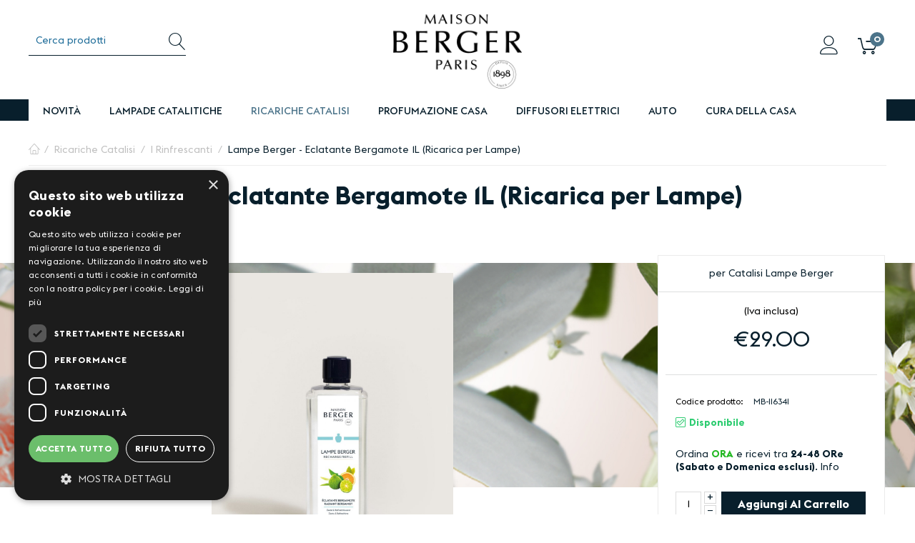

--- FILE ---
content_type: text/html; charset=utf-8
request_url: https://www.maison-berger.it/maison-berger-eclatante-bergamote-1l-ricarica-per-lampe.html
body_size: 73025
content:

<!DOCTYPE html>
<html 

    lang="it"
    dir="ltr"
    class=""
>
<head>


<!--



diff:  37013
today: 1770116400
now:   1770079387

11 ore e 16 minuti
11
10

-->


<title>Ricariche Catalisi :: I Rinfrescanti :: Lampe Berger - Eclatante Bergamote 1L (Ricarica per Lampe)</title>

<base href="https://www.maison-berger.it/" />
<meta http-equiv="Content-Type" content="text/html; charset=utf-8" data-ca-mode="ultimate" />
<meta name="viewport" content="initial-scale=1.0, width=device-width" />

<meta name="description" content="" />


<meta name="keywords" content="" />
<meta name="format-detection" content="telephone=no">

            <link rel="canonical" href="https://www.maison-berger.it/maison-berger-eclatante-bergamote-1l-ricarica-per-lampe.html" />
            

    <!-- Inline script moved to the bottom of the page -->
    <meta name="cmsmagazine" content="7a30f4c74dfb81f1994167b8d9be19a8" />



    <link href="https://www.maison-berger.it/images/logos/99/favicon_c54w-ck.ico" rel="shortcut icon" type="image/vnd.microsoft.icon" />


<link type="text/css" rel="stylesheet" href="https://www.maison-berger.it/var/cache/misc/assets/design/themes/lampeberger/css/standalone.3f10499aac2a5ff8d00c3c9f3fb4c11a.css?1741001185" />


<!-- Inline script moved to the bottom of the page -->
<!-- Inline script moved to the bottom of the page -->

<!-- Inline script moved to the bottom of the page -->
    
    <script type="text/javascript" swiss-gtm data-no-defer>
        var tracking_code = 'GTM-NCQHDZR';
        var data_layer = 'dataLayer';
        
        (function(w,d,s,l,i){w[l]=w[l]||[];w[l].push({'gtm.start':
        new Date().getTime(),event:'luhgnm.js'});var f=d.getElementsByTagName(s)[0],
        j=d.createElement(s),dl=l!='dataLayer'?'&l='+l:'';j.async=true;j.src=
        'https://sstm.maison-berger.it/luhgnm.js?id='+i+dl;f.parentNode.insertBefore(j,f);
        })(window,document,'script', data_layer, tracking_code);
        
    </script>
    

</head>

<body>
    <svg aria-hidden="true" style="position: absolute; width: 0px; height: 0px;overflow: hidden;" version="1.1" xmlns="http://www.w3.org/2000/svg" xmlns:xlink="http://www.w3.org/1999/xlink"> <defs> <symbol id="ico-nightandday" viewBox="0 0 32 32"><title>ico-nightandday</title> <path class="cls-1" d="M21.3,24.72A14.55,14.55,0,0,1,25.85,9a14.53,14.53,0,1,0,8.37,25.7A14.54,14.54,0,0,1,21.3,24.72Z" transform="translate(-7.56 -6.49)"></path><circle class="cls-1" cx="26.08" cy="14.32" r="7.09"></circle><line class="cls-2" x1="33.32" y1="18.63" x2="38.65" y2="21.8"></line><line class="cls-2" x1="28.36" y1="22.61" x2="29.89" y2="28.63"></line><line class="cls-2" x1="34.24" y1="12.24" x2="40.26" y2="10.72"></line><line class="cls-2" x1="30.39" y1="7.08" x2="33.56" y2="1.74"></line><line class="cls-2" x1="24" y1="6.15" x2="22.48" y2="0.13"></line><polygon class="cls-3" points="9.49 12.82 9.31 13.98 10.35 14.51 9.19 14.69 9.01 15.85 8.48 14.81 7.32 14.99 8.15 14.16 7.62 13.12 8.66 13.65 9.49 12.82"></polygon><polygon class="cls-1" points="1.25 27.41 3.44 28.93 5.56 27.33 4.78 29.88 6.96 31.4 4.3 31.45 3.53 33.99 2.66 31.48 0 31.53 2.12 29.93 1.25 27.41"></polygon><polygon class="cls-1" points="1.02 4.48 2.59 4.71 3.29 3.27 3.57 4.84 5.14 5.07 3.74 5.81 4.01 7.38 2.87 6.27 1.46 7.02 2.16 5.59 1.02 4.48"></polygon><polygon class="cls-1" points="14.93 15.54 15.97 16.12 16.84 15.31 16.61 16.48 17.65 17.06 16.47 17.2 16.24 18.36 15.74 17.29 14.56 17.43 15.43 16.62 14.93 15.54"></polygon><polygon class="cls-3" points="11.07 23.24 12.39 24.89 14.37 24.14 13.21 25.91 14.53 27.56 12.49 27 11.33 28.77 11.23 26.66 9.19 26.1 11.17 25.35 11.07 23.24"></polygon> </symbol> <symbol id="ico-bougie" viewBox="0 0 12 19"><title>ico-bougie</title> <path d="M0,7.43H0s.05-.08.09-.11l.12-.07a1.43,1.43,0,0,1,.27-.09L1,7c.38-.07.76-.11,1.13-.15.75-.07,1.49-.11,2.21-.13s1.41,0,2.06,0,1.28,0,1.85,0a21.49,21.49,0,0,1,2.76.27,3.12,3.12,0,0,1,.75.2.71.71,0,0,1,.17.11.08.08,0,0,1,0,.07h0l-.83,8-.21,2-.05.49,0,.25,0,.12,0,0h0a.1.1,0,0,0-.05,0,1.82,1.82,0,0,1-.45.2l-.47.13a13.79,13.79,0,0,1-1.93.27C7.27,19,6.62,19,6,19S4.67,19,4,18.93A15.41,15.41,0,0,1,2.1,18.7a4.21,4.21,0,0,1-.48-.12,1.09,1.09,0,0,1-.23-.09.67.67,0,0,1-.21-.13.74.74,0,0,1-.05-.25l0-.25-.05-.5-.21-2ZM6.27,0c.27,0,.91,2.9.92,3.89A1.83,1.83,0,0,1,6.4,5.52a.67.67,0,0,1-.41,0A3,3,0,0,1,5.47,4C5.48,3.25,6,0,6.27,0Z"></path> </symbol> <symbol id="ico-bouquet" viewBox="0 0 12 27"><title>ico-bouquet</title> <path d="M10.3,17.32s.07-.54-.2-.56c-.82,0-2.85,0-3.15-.44h.44s0-2.32,0-2.54-.46-.22-.46-.22h0L12,.1,11.72,0,6.58,13.56H6.17L9,1.54l-.28-.06L5.87,13.56H5.75L5.58,3H5.29l.16,10.57h0l-1-11.91-.29,0,1,11.89H4.67L3.38,6.49l-.29.07,1.28,7H4L1.58,7.28l-.27.11,2.33,6.18c-.32,0-.34.26-.34.26v2.49h.38c-.3.47-2.33.44-3.15.44-.21,0-.19.56-.19.56-.36,0-.34.55-.34.55v8.48c0,.77.46.64.46.64l4.81,0h.1l4.81,0s.46.13.46-.64V17.87s0-.55-.34-.55"></path> </symbol> <symbol id="ico-diffuseur" viewBox="0 0 10 27" version="1.1"> <g stroke-width="1" fill-rule="evenodd" transform="translate(-10.000000, -3.000000)" fill="#081F2C"> <path d="M19.6794544,27.3559989 L19.6794544,12.8461676 C19.6794544,12.6205746 19.4873089,12.4383922 19.2496178,12.4383922 L15.9724697,12.4383922 C15.9568134,12.8205482 15.5554428,13.127981 15.0558645,13.127981 C14.5562862,13.127981 14.1549157,12.8205482 14.1392594,12.4383922 L10.7496705,12.4383922 C10.5126911,12.4383922 10.3205456,12.6205746 10.3205456,12.8461676 L10.3205456,27.3559989 C10.3205456,27.52466 10.4642989,27.6605851 10.6414997,27.6605851 L19.3577886,27.6605851 C19.5357011,27.6605851 19.6794544,27.52466 19.6794544,27.3559989 Z M17.6277675,7.93578281 C17.4164075,8.15141276 17.1587902,8.30797575 16.8869399,8.4453242 C16.8663021,8.4552873 16.839971,8.4552873 16.8171982,8.46026885 C16.8122167,8.44461255 16.8072351,8.4367844 16.8093701,8.4339378 C16.8392594,8.3869689 16.8670137,8.3385767 16.9004613,8.29374275 C17.1402873,7.97136531 17.2413416,7.61482868 17.1865445,7.22342119 C17.1659067,7.0768213 17.1345941,6.9302214 17.0883368,6.78931471 C17.0143253,6.55945177 16.9232341,6.33314707 16.839971,6.10613073 C16.770941,5.91896679 16.7161439,5.7282446 16.6848313,5.5318292 C16.6172246,5.11409067 16.7503031,4.75114918 17.0171719,4.4237902 C17.0520427,4.3810912 17.0947417,4.3440854 17.138864,4.29925145 C17.2093173,4.34337375 17.1915261,4.389631 17.1901028,4.43090669 C17.1829863,4.66859779 17.2249736,4.89917238 17.2996969,5.12405377 C17.3409726,5.24788086 17.3879415,5.37028466 17.4398919,5.49055351 C17.549486,5.74176595 17.6690432,5.98870849 17.7750791,6.24134423 C17.8398392,6.39648392 17.8953479,6.55589352 17.9401819,6.71601476 C17.9914207,6.8960622 18.0113469,7.08037955 17.9821692,7.26754349 C17.9416052,7.52800738 17.8135082,7.74648392 17.6277675,7.93578281 Z M15.7290854,6.9629573 C15.5910253,7.39065894 15.4565235,7.82049552 15.3341197,8.25246705 C15.2451634,8.56843964 15.2024644,8.89366368 15.2045994,9.22173432 C15.2088693,9.79745915 15.3953216,10.3105588 15.788864,10.7517818 C15.8344096,10.8023089 15.8756853,10.8556827 15.931194,10.9211545 C15.8892066,10.9304059 15.8650105,10.9446389 15.8514892,10.9382341 C15.2252372,10.6400527 14.6822483,10.2522035 14.3349631,9.65655245 C14.1164866,9.28222457 14.0310886,8.87729573 14.0367818,8.45172905 C14.0410517,8.13860306 14.0908672,7.83188192 14.1663021,7.52800738 C14.2908408,7.0241592 14.4772931,6.53952557 14.6495124,6.04919873 C14.7904191,5.64640485 14.9284792,5.24147601 15.048748,4.83227728 C15.1412625,4.51772799 15.1882314,4.19392725 15.1796916,3.86443332 C15.1739984,3.60254613 15.1213363,3.35204533 15.0181471,3.11008434 C14.9982209,3.0638271 14.9882578,3.0140116 14.9669083,2.94 C15.0238403,2.9556563 15.0430548,2.95494465 15.0537296,2.9641961 C15.3953216,3.23391144 15.6842514,3.54561413 15.8806668,3.92777016 C16.1226278,4.3995941 16.1788482,4.89917238 16.1204929,5.41511861 C16.059291,5.94672114 15.8934765,6.45412757 15.7290854,6.9629573 Z M13.4553637,6.23493938 C13.414088,6.40360042 13.3578677,6.56870322 13.302359,6.73380601 C13.2247891,6.96366895 13.1365445,7.18997364 13.060398,7.42054823 C13.0020427,7.59774908 12.9643253,7.77993147 12.9500923,7.96638376 C12.9273195,8.2631418 12.9806932,8.54566684 13.1166183,8.81395888 C13.1422377,8.86377438 13.1621639,8.91572483 13.1835134,8.96767528 C13.1849367,8.97123353 13.1785319,8.97763838 13.1735503,8.98902478 C13.1586057,8.98688983 13.1372562,8.99044808 13.1244465,8.98261993 C12.8575778,8.81111228 12.6220216,8.61042699 12.4391276,8.354233 C12.2875461,8.14287296 12.2170928,7.90945177 12.2078413,7.65610438 C12.1985899,7.39777543 12.2612151,7.15154454 12.3523063,6.9117185 C12.4248946,6.71957301 12.5124275,6.53240907 12.5914207,6.34239852 C12.6818002,6.12392198 12.7771613,5.90615709 12.8582894,5.6841223 C12.9564971,5.41298366 13.0027543,5.13188192 12.9764233,4.84366368 C12.9742884,4.82017923 12.9799815,4.79598313 12.9856747,4.73335793 C13.0354902,4.77534528 13.0625329,4.79242488 13.0824591,4.81519768 C13.4525171,5.22937797 13.5855957,5.7026252 13.4553637,6.23493938 Z M10.5333289,28.4981972 C10.4529125,28.4981972 10.3881523,28.5601107 10.3881523,28.6362572 L10.3881523,29.2311966 C10.3881523,29.3080548 10.4529125,29.3692567 10.5333289,29.3692567 L10.9994597,29.3692567 C10.9738403,29.384913 10.941816,29.3941645 10.941816,29.4240538 L10.941816,29.8538904 C10.941816,29.9015709 10.9823801,29.94 11.0314839,29.94 L11.2314576,29.94 C11.2812731,29.94 11.3218371,29.9015709 11.3218371,29.8538904 L11.3218371,29.4240538 C11.3218371,29.3941645 11.2891012,29.384913 11.2641935,29.3692567 L18.7372298,29.3692567 C18.7123221,29.384913 18.6795862,29.3941645 18.6795862,29.4240538 L18.6795862,29.8538904 C18.6795862,29.9015709 18.7201502,29.94 18.7699657,29.94 L18.9699394,29.94 C19.0190432,29.94 19.0596073,29.9015709 19.0596073,29.8538904 L19.0596073,29.4240538 C19.0596073,29.3941645 19.027583,29.384913 19.0019636,29.3692567 L19.4865973,29.3692567 C19.5663021,29.3692567 19.6310622,29.3080548 19.6310622,29.2311966 L19.6310622,28.6362572 C19.6310622,28.5601107 19.5663021,28.4981972 19.4865973,28.4981972 L10.5333289,28.4981972 Z" id="diffuseur-electrique"></path> </g> </symbol> <symbol id="ico-cart" viewBox="0 0 29.01 30.96"><title>ico-cart</title> <path d="M25.61,8.11a1,1,0,0,0-1-.91H18.88V4.69A4.56,4.56,0,0,0,14.49,0a4.57,4.57,0,0,0-4.4,4.69V7.2H4.36a1,1,0,0,0-1,.91L0,29.71a1.14,1.14,0,0,0,.23.88A1,1,0,0,0,1,31H28a1,1,0,0,0,1-1.09,1.84,1.84,0,0,0-.05-.35ZM12.14,4.69a2.43,2.43,0,0,1,2.35-2.5,2.43,2.43,0,0,1,2.34,2.5V7.2H12.14ZM2.21,28.8l3-19.41h4.86v1.34a1,1,0,1,0,2.05,0V9.39h4.69v1.34a1,1,0,1,0,2.05,0V9.39h4.86l3,19.41Z"></path> </symbol> <symbol id="ico-check" viewBox="0 0 15.05 11.05"><title>ico-check</title> <path d="M14.83.23a.78.78,0,0,0-1.11,0l-9,9L1.32,5.73a.75.75,0,0,0-1.09,0,.77.77,0,0,0,0,1.1l4,4a.78.78,0,0,0,1.1,0l9.5-9.5A.78.78,0,0,0,14.83.23Z"></path> </symbol> <symbol id="ico-delete" viewBox="0 0 29.86 29.86"><title>ico-delete</title> <path d="M18.48,14.93,29.12,4.28A2.51,2.51,0,0,0,25.57.74L14.93,11.38,4.28.73A2.53,2.53,0,0,0,.73.73a2.53,2.53,0,0,0,0,3.55L11.38,14.93.73,25.57a2.53,2.53,0,0,0,0,3.55,2.51,2.51,0,0,0,3.55,0L14.93,18.48,25.57,29.12a2.51,2.51,0,0,0,3.55-3.55Z"></path> </symbol> <symbol id="ico-facebook" viewBox="0 0 19.35 19.33"><title>ico-facebook</title> <path d="M18.28,0H1.06A1.06,1.06,0,0,0,0,1.06H0v17.2a1.06,1.06,0,0,0,1.05,1.06h9.28V11.85H7.81V8.93h2.52V6.78a3.52,3.52,0,0,1,3.16-3.85,4,4,0,0,1,.6,0A21.2,21.2,0,0,1,16.34,3V5.65H14.8a1.2,1.2,0,0,0-1.44.91,1.25,1.25,0,0,0,0,.51V8.93h2.89l-.37,2.92H13.35v7.48h4.93a1.06,1.06,0,0,0,1.07-1.06V1.07A1.07,1.07,0,0,0,18.28,0"></path> </symbol> <symbol id="ico-heart" viewBox="0 0 28 25"><title>ico-heart</title> <path d="M28,7.62a8.26,8.26,0,0,0-2.24-5.3A7.2,7.2,0,0,0,20.57,0,6.66,6.66,0,0,0,15.7,2,9.68,9.68,0,0,0,14,4.45,10,10,0,0,0,12.19,2,6.65,6.65,0,0,0,7.33,0,7,7,0,0,0,2.19,2.33,8.36,8.36,0,0,0,0,7.62c-.24,5.2,3.83,8.69,10,14,1.08.93,2.2,1.89,3.4,2.94L14,25l.54-.47c1.26-1.12,2.45-2.13,3.59-3.11C24.19,16.21,28.23,12.77,28,7.62Zm-3.94,6a58.77,58.77,0,0,1-7,6.6C16,21,15,21.88,14,22.81c-1-.87-1.95-1.69-2.88-2.48A59.36,59.36,0,0,1,4,13.64,8.46,8.46,0,0,1,1.65,7.7c.16-3.37,2.66-6,5.69-6.05h0c3.17,0,4.79,2.71,5.47,4.33A1.19,1.19,0,0,0,15,6c.68-1.62,2.3-4.33,5.47-4.33h0a6.18,6.18,0,0,1,5.8,6.05A8.28,8.28,0,0,1,24.05,13.57Z"></path> </symbol><symbol id="ico-heart-full" viewBox="0 0 28 25"><title>ico-heart-full</title> <g stroke="none" stroke-width="1" fill="#EA544E" fill-rule="nonzero"> <path d="M27.9897084,7.61816343 C27.8966303,5.63499644 27.1020215,3.75459276 25.7522257,2.32321528 C24.3540314,0.840511097 22.5119391,0.0155470417 20.5652843,0.000214975881 C18.7054185,-0.0139081098 17.0681307,0.667901711 15.698538,2.02827909 C14.9188589,2.80263084 14.3478125,3.68293321 13.9454222,4.45195446 C13.5430318,3.68293321 12.9719854,2.80263084 12.1923063,2.02827909 C10.8225495,0.667956665 9.18427733,-0.0136882952 7.3255053,0.000214975881 C5.38163959,0.015492088 3.55660973,0.842984011 2.18668889,2.33024934 C0.876596136,3.75244957 0.103698285,5.63038033 0.0104014808,7.61816343 C-0.233723334,12.8187012 3.84049232,16.3074331 10.007597,21.5882582 C11.0917212,22.51659 12.2128141,23.4765752 13.4052741,24.5250357 L13.9454222,25 L14.4855702,24.5250357 C15.7499989,23.4133235 16.9362793,22.4015721 18.0834034,21.4231774 C24.1943441,16.2114291 28.2314269,12.7683637 27.9897084,7.61816343 Z" id="Shape"></path> </g> </symbol><symbol id="ico-instagram" viewBox="0 0 20 20"><title>ico-instagram</title> <path d="M18,14A4,4,0,0,1,14,18H6A4,4,0,0,1,2,14V6A4,4,0,0,1,6,2H14A4,4,0,0,1,18,6ZM14,0H6A6,6,0,0,0,0,6V14a6,6,0,0,0,6,6H14a6,6,0,0,0,6-6V6A6,6,0,0,0,14,0Z"></path> <path d="M10,13.06A3.06,3.06,0,1,1,13.06,10,3.06,3.06,0,0,1,10,13.06M10,5a5,5,0,1,0,5,5,5,5,0,0,0-5-5"></path> <path d="M15,4a1,1,0,1,1-1,1,1,1,0,0,1,1-1"></path> </symbol> <symbol id="ico-lampe" viewBox="0 0 16 21.57"><title>ico-lampe</title> <path d="M4.41,21.57S-.22,16.12,0,10.94c.15-3.38,2.81-4.64,5.33-5v0h0v0a20.11,20.11,0,0,0-.93-4.76A6.58,6.58,0,0,1,8,0H8a6.58,6.58,0,0,1,3.57,1.12,20.11,20.11,0,0,0-.93,4.76v0h0v0c2.52.41,5.18,1.67,5.33,5.05.23,5.18-4.4,10.63-4.4,10.63Z"></path> </symbol> <symbol id="ico-link-arrow" viewBox="0 0 5.77 9.84"><title>ico-link-arrow</title> <path d="M.2,9.65a.71.71,0,0,0,.48.19.77.77,0,0,0,.49-.19l4.4-4.26a.65.65,0,0,0,0-.94L1.17.19a.72.72,0,0,0-1,0,.65.65,0,0,0,0,.94L4.12,4.92.2,8.71A.65.65,0,0,0,.2,9.65Z"></path> </symbol> <symbol id="ico-location" viewBox="0 0 15.68 19.69"><title>ico-location</title> <path d="M7.84,0A7.84,7.84,0,0,0,0,7.84c0,6.51,7.84,11.85,7.84,11.85S15.68,14,15.68,7.84A7.84,7.84,0,0,0,7.84,0Zm0,11.57a3.74,3.74,0,1,1,3.74-3.73A3.73,3.73,0,0,1,7.84,11.57Z"></path> </symbol> <symbol id="ico-logout" viewBox="0 0 24 20"><title>ico-logout</title> <path d="M16,7V3l8,7-8,7V13H8V7ZM0,0V20H14V18H2V2H14V0Z"></path> </symbol> <symbol id="ico-my-account" viewBox="0 0 26 26"><title>ico-my-account</title> <path d="M13,5a5,5,0,1,0,5,5A5,5,0,0,0,13,5Zm0,7.55a2.52,2.52,0,1,1,2.52-2.52A2.52,2.52,0,0,1,13,12.58ZM13,0A13,13,0,1,0,26,13,13,13,0,0,0,13,0Zm0,23.48A10.44,10.44,0,0,1,6.18,21a4.49,4.49,0,0,1,3.65-2.07,10.84,10.84,0,0,0,3.17.5,10.52,10.52,0,0,0,3.17-.5A4.51,4.51,0,0,1,19.82,21,10.44,10.44,0,0,1,13,23.48Zm8.53-4.4A7,7,0,0,0,16,16.35a15.58,15.58,0,0,1-3,.51,15.74,15.74,0,0,1-3-.51,7,7,0,0,0-5.51,2.73,10.48,10.48,0,1,1,17.06,0Z"></path> </symbol> <symbol id="ico-newsletter" viewBox="0 0 45 32"><title>ico-newsletter</title> <path d="M41.37,32H3.63A3.64,3.64,0,0,1,0,28.37V3.63A3.64,3.64,0,0,1,3.63,0H41.37A3.64,3.64,0,0,1,45,3.63V28.37A3.64,3.64,0,0,1,41.37,32ZM3.63,1.45A2.19,2.19,0,0,0,1.45,3.63V28.37a2.19,2.19,0,0,0,2.18,2.18H41.37a2.19,2.19,0,0,0,2.18-2.18V3.63a2.19,2.19,0,0,0-2.18-2.18Z"></path> <path d="M23,20a4.13,4.13,0,0,1-2.73-1L1.26,2.32a.76.76,0,0,1-.08-1.06.74.74,0,0,1,1.05-.08l19,16.7a2.79,2.79,0,0,0,3.51,0l19-16.69a.73.73,0,0,1,1,.07.76.76,0,0,1-.08,1.06L25.73,19A4.13,4.13,0,0,1,23,20Z"></path> </symbol> <symbol id="ico-reinsurance-payment" viewBox="0 0 42.21 48"><title>ico-reinsurance-payment</title> <path d="M33.88,16.29a1,1,0,0,0-1.42,0L19.1,29.59l-7.33-7.3a1,1,0,0,0-1.43,0,1,1,0,0,0,0,1.42l8.05,8a1,1,0,0,0,.71.29,1,1,0,0,0,.71-.29l14.07-14a1,1,0,0,0,0-1.42"></path> <path d="M40.2,29c0,7-11.18,14.41-19.09,17C13.19,43.41,2,36,2,29V7.74L21.11,2,40.2,7.74ZM41.5,6,21.39,0a1.1,1.1,0,0,0-.57,0L.72,6A1,1,0,0,0,0,7V29c0,8.84,13.55,16.71,20.81,19a1,1,0,0,0,.3,0,.92.92,0,0,0,.29,0c7.26-2.25,20.81-10.12,20.81-19V7A1,1,0,0,0,41.5,6Z"></path> </symbol> <symbol id="ico-reinsurance-satisfaction" viewBox="0 0 40 40"><title>ico-reinsurance-satisfaction</title> <path d="M20,31.08a12.57,12.57,0,0,0,10.49-5.69l-1.82-1.17a10.27,10.27,0,0,1-17.26,0L9.55,25.39a12.57,12.57,0,0,0,9,5.61A13.29,13.29,0,0,0,20,31.08ZM26.85,17.7a2.16,2.16,0,1,0-2.17-2.16A2.16,2.16,0,0,0,26.85,17.7Zm-13.38,0a2.16,2.16,0,1,0-2.16-2.16A2.16,2.16,0,0,0,13.47,17.7ZM20,0A20,20,0,1,0,40,20,20,20,0,0,0,20,0Zm0,37.84a17.78,17.78,0,0,1-12.57-5.2,18.16,18.16,0,0,1-3.24-4.38A17.84,17.84,0,1,1,20,37.84Z"></path> </symbol> <symbol id="ico-reinsurance-sav" viewBox="0 0 56.66 52.22"><title>ico-reinsurance-sav</title> <path d="M9.44,21.81H21.72a1,1,0,0,0,0-1.9H9.44a1,1,0,0,0,0,1.9M34,25.6H9.44a1,1,0,0,0,0,1.9H34a1,1,0,0,0,0-1.9m0,5.69H9.44a1,1,0,0,0,0,1.9H34a1,1,0,0,0,0-1.9m20.77-5.55a3.72,3.72,0,0,1-3.71,3.72h-2a1,1,0,0,0-.94.95v8l-4.72-5.21V16.05a5.61,5.61,0,0,0-5.6-5.62l-22.73.05V5.62A3.72,3.72,0,0,1,18.82,1.9L51.06,2h0a3.72,3.72,0,0,1,3.71,3.73v20ZM41.55,36.1a3.72,3.72,0,0,1-3.71,3.73l-16.12.07a.93.93,0,0,0-.7.31l-7.8,8.61v-8a.94.94,0,0,0-.94-.94H5.6a3.73,3.73,0,0,1-3.71-3.73v-20A3.73,3.73,0,0,1,5.6,12.39h8.57l23.67-.05a3.72,3.72,0,0,1,3.71,3.72V36.1Zm9.51-36L18.82,0a5.61,5.61,0,0,0-5.6,5.62v4.86l-7.62,0A5.61,5.61,0,0,0,0,16.12V36.17a5.61,5.61,0,0,0,5.6,5.62h5.73v9.49a.94.94,0,0,0,.61.88,1,1,0,0,0,.34.06.93.93,0,0,0,.7-.31l9.16-10.12,15.7-.06a5.62,5.62,0,0,0,5.6-5.63V36l5,5.48a.89.89,0,0,0,.69.31,1,1,0,0,0,.34-.06.94.94,0,0,0,.61-.88V31.36h1a5.61,5.61,0,0,0,5.6-5.62v-20A5.61,5.61,0,0,0,51.06.07Z"></path> </symbol> <symbol id="ico-reinsurance-shipping" viewBox="0 0 65 40.9"><title>ico-reinsurance-shipping</title> <path d="M35.39,10A1,1,0,0,0,34,10L24.9,19l-4.71-4.69a1,1,0,1,0-1.44,1.44l5.43,5.39a1,1,0,0,0,1.44,0l9.77-9.71a1,1,0,0,0,0-1.44M16.22,23.76h-13a1,1,0,1,0,0,2h13a1,1,0,1,0,0-2m26.05,4.32H27.07a1,1,0,1,0,0,2h15.2a1,1,0,1,0,0-2m11.94,4.31a2.1,2.1,0,1,0,2.11,2.1,2.1,2.1,0,0,0-2.11-2.1m-35.82,0a2.1,2.1,0,1,0,2.1,2.1,2.11,2.11,0,0,0-2.1-2.1M63,25.92H61.81a1.16,1.16,0,0,1-1.15-1.15V23.62H63ZM54.21,38.87a4.39,4.39,0,1,1,4.41-4.38A4.4,4.4,0,0,1,54.21,38.87Zm-35.82,0a4.39,4.39,0,1,1,4.41-4.38A4.4,4.4,0,0,1,18.39,38.87ZM47.63,17.28V10.66h9l1.67,6.62Zm0-10.94H55.3a2.24,2.24,0,0,1,2.24,2.23v.07H47.63Zm12.82,11-1.68-6.7a1,1,0,0,0,.8-1V8.57A4.27,4.27,0,0,0,55.3,4.32H47.63V2.09A2.1,2.1,0,0,0,45.53,0H6.45A2.11,2.11,0,0,0,4.34,2.09V20.45a1,1,0,0,0,2,0V2.09A.07.07,0,0,1,6.45,2H45.53a.07.07,0,0,1,.07.07V20.45a1,1,0,0,0,2,0V19.3h12a3.32,3.32,0,0,1,3.16,2.3H59.64a1,1,0,0,0-1,1v2.16a3.18,3.18,0,0,0,3.19,3.17H63v4.45H60.3a6.46,6.46,0,0,0-12.18,0h-.49V24.77a1,1,0,0,0-2,0v7.62H24.48a6.45,6.45,0,0,0-12.18,0H6.45a.07.07,0,0,1-.07-.06V30.1h4.41a1,1,0,1,0,0-2H1a1,1,0,1,0,0,2H4.34v2.23a2.11,2.11,0,0,0,2.11,2.09h5.49v.07a6.45,6.45,0,0,0,12.89,0v-.07H47.77v.07a6.45,6.45,0,0,0,12.89,0v-.07H64a1,1,0,0,0,1-1V22.61A5.35,5.35,0,0,0,60.45,17.34Z"></path> </symbol> <symbol id="ico-search" viewBox="0 0 20 20"><title>ico-search</title> <path d="M19.73,17.29l-3.9-3.89a.9.9,0,0,0-.66-.27h-.64a8.12,8.12,0,1,0-1.4,1.4v.64a.9.9,0,0,0,.27.66l3.89,3.9a.94.94,0,0,0,1.33,0l1.1-1.11A.94.94,0,0,0,19.73,17.29ZM8.13,13.13a5,5,0,1,1,5-5A5,5,0,0,1,8.13,13.13Z"></path> </symbol> <symbol id="ico-share" viewBox="0 0 28 30"><title>ico-share</title> <path d="M22.68,19.27a5.3,5.3,0,0,0-4.2,2.1l-8.16-4.61A5.43,5.43,0,0,0,10.61,15a5.22,5.22,0,0,0-.3-1.77l8.16-4.6a5.26,5.26,0,0,0,4.21,2.11,5.37,5.37,0,1,0-5.31-5.37,5.24,5.24,0,0,0,.3,1.78l-8.15,4.6A5.26,5.26,0,0,0,5.31,9.63a5.37,5.37,0,0,0,0,10.73,5.28,5.28,0,0,0,4.21-2.11l8.16,4.6a5.3,5.3,0,1,0,5-3.58Zm0-17.58A3.68,3.68,0,1,1,19,5.37,3.67,3.67,0,0,1,22.68,1.69Zm-17.36,17A3.69,3.69,0,1,1,9,15,3.68,3.68,0,0,1,5.32,18.68Zm17.36,9.63a3.68,3.68,0,1,1,3.65-3.68A3.66,3.66,0,0,1,22.68,28.31Z"></path> </symbol> <symbol id="ico-star" viewBox="0 0 10.53 10"><title>ico-star</title> <path class="b" d="M10.07,3.41l-2.9-.27a.54.54,0,0,1-.42-.31L5.72.31a.51.51,0,0,0-.93,0l-1,2.52a.49.49,0,0,1-.41.31l-2.9.27a.5.5,0,0,0-.28.87L2.35,6.2a.5.5,0,0,1,.16.49L1.85,9.38a.5.5,0,0,0,.74.55L5,8.51a.52.52,0,0,1,.51,0L7.93,9.93a.5.5,0,0,0,.74-.55L8,6.69a.5.5,0,0,1,.16-.49l2.19-1.92A.51.51,0,0,0,10.07,3.41Z"></path> </symbol> <symbol id="ico-storelocator" viewBox="0 0 16.66 19.69"><title>ico-storelocator</title> <path d="M8.33,0A8.1,8.1,0,0,0,0,7.84c0,6.51,8.33,11.85,8.33,11.85S16.66,14,16.66,7.84A8.1,8.1,0,0,0,8.33,0Zm0,11.57a3.85,3.85,0,0,1-4-3.73,3.85,3.85,0,0,1,4-3.74,3.86,3.86,0,0,1,4,3.74A3.86,3.86,0,0,1,8.33,11.57Z"></path> </symbol> <symbol id="ico-twitter" viewBox="0 0 23.54 19.93"><title>ico-twitter</title> <path d="M23.54,2.36a9.21,9.21,0,0,1-2.77.79A5,5,0,0,0,22.89.37a9.62,9.62,0,0,1-3.06,1.22A4.75,4.75,0,0,0,16.3,0a5,5,0,0,0-4.71,6.18A13.55,13.55,0,0,1,1.64.92,5.16,5.16,0,0,0,3.13,7.64,4.65,4.65,0,0,1,1,7a5,5,0,0,0,3.87,5,4.69,4.69,0,0,1-2.18.08,4.86,4.86,0,0,0,4.51,3.5A9.49,9.49,0,0,1,0,17.67a13.27,13.27,0,0,0,7.4,2.26c9,0,14-7.89,13.73-15A9.79,9.79,0,0,0,23.54,2.36Z"></path> </symbol><symbol id="ico-pinterest" viewBox="0 0 20 20"><title>ico-pinterest</title> <path class="a" d="M10,0A10,10,0,0,0,6.36,19.31a9.55,9.55,0,0,1,0-2.87c.18-.78,1.17-5,1.17-5A3.6,3.6,0,0,1,7.26,10c0-1.39.81-2.43,1.81-2.43A1.26,1.26,0,0,1,10.34,9a20.35,20.35,0,0,1-.83,3.33A1.45,1.45,0,0,0,11,14.1c1.78,0,3.14-1.87,3.14-4.57A3.94,3.94,0,0,0,10,5.46,4.33,4.33,0,0,0,5.44,9.8a3.83,3.83,0,0,0,.75,2.28.32.32,0,0,1,.07.29L6,13.5c-.05.18-.15.22-.34.13-1.25-.58-2-2.4-2-3.87,0-3.15,2.3-6,6.61-6a5.87,5.87,0,0,1,6.17,5.77c0,3.45-2.18,6.22-5.19,6.22a2.69,2.69,0,0,1-2.3-1.14l-.62,2.37A10.75,10.75,0,0,1,7,19.55,10,10,0,1,0,10,0Z"></path> </symbol><symbol id="ico-voiture" viewBox="0 0 21.54 14.86"><title>ico-voiture</title> <path d="M20.44,8.09h0a.39.39,0,0,1-.34.27l-3.49.39a.14.14,0,0,1-.12-.21l.87-1.3A1.33,1.33,0,0,1,18,6.77l2.21-.84a.39.39,0,0,1,.51.38A5.75,5.75,0,0,1,20.44,8.09ZM20.35,11a.43.43,0,0,1-.43.43H18.4a.44.44,0,0,1-.32-.15l-.72-.8a.09.09,0,0,1,.06-.16l2.43-.28a.43.43,0,0,1,.5.42ZM10.77,3.8H3.57a.31.31,0,0,1-.3-.38A7.27,7.27,0,0,1,4.51,1.15a.8.8,0,0,1,.55-.3,44.72,44.72,0,0,1,11.42,0,.8.8,0,0,1,.55.3,7.27,7.27,0,0,1,1.24,2.27.31.31,0,0,1-.3.38ZM5,8.74l-3.5-.39a.39.39,0,0,1-.34-.27h0A5.44,5.44,0,0,1,.87,6.31a.38.38,0,0,1,.5-.38l2.21.84a1.28,1.28,0,0,1,.61.46l.88,1.3A.14.14,0,0,1,5,8.74ZM4.18,10.5l-.72.8a.44.44,0,0,1-.32.15H1.62A.43.43,0,0,1,1.19,11v-.54a.43.43,0,0,1,.5-.42l2.43.28A.09.09,0,0,1,4.18,10.5ZM21.53,7.77a6.37,6.37,0,0,0-.14-.84A4.93,4.93,0,0,0,20,4.67,1.53,1.53,0,0,1,19.33,4h.29a4.34,4.34,0,0,0,1.59,0l.11,0a.5.5,0,0,0,.21-.36h0a.69.69,0,0,0-.07-.42,2.76,2.76,0,0,0-.16-.27A.5.5,0,0,0,21,2.76a5.68,5.68,0,0,0-1.46-.15.14.14,0,0,0-.14.16l.14.85s0,0,0,0l-.37-.06h0A12,12,0,0,0,17.61.89a1.31,1.31,0,0,0-.43-.32A4.72,4.72,0,0,0,16.11.29h0A46.74,46.74,0,0,0,7.9.09c-1.62.08-2.47.2-2.47.2l-.1,0h0a4.9,4.9,0,0,0-.94.26,1.31,1.31,0,0,0-.43.32A12,12,0,0,0,2.37,3.6h0L2,3.66s0,0,0,0l.14-.85A.15.15,0,0,0,2,2.61a5.68,5.68,0,0,0-1.46.15.5.5,0,0,0-.27.18,2.76,2.76,0,0,0-.16.27A.69.69,0,0,0,0,3.63H0A.5.5,0,0,0,.22,4l.11,0a4.34,4.34,0,0,0,1.59,0h.29a1.53,1.53,0,0,1-.64.63A4.93,4.93,0,0,0,.15,6.93,6.37,6.37,0,0,0,0,7.77,1.41,1.41,0,0,0,0,8l.12,2.76v3.21a1.24,1.24,0,0,0,0,.27,3.08,3.08,0,0,0,.09.3.55.55,0,0,0,.51.35H2.43a.63.63,0,0,0,.61-.5l.17-.89a.37.37,0,0,1,.37-.3h1a1.26,1.26,0,0,0,.43-.08l.57-.23a1.46,1.46,0,0,1,.55-.11h9.2a1.46,1.46,0,0,1,.55.11l.57.23a1.26,1.26,0,0,0,.43.08h1a.37.37,0,0,1,.37.3l.17.89a.63.63,0,0,0,.61.5h1.68a.55.55,0,0,0,.51-.35,3.08,3.08,0,0,0,.09-.3,1.24,1.24,0,0,0,0-.27V10.73L21.54,8A1.41,1.41,0,0,0,21.53,7.77Z"></path> </symbol> <symbol id="ico-year" viewBox="0 0 32 32"><title>ico-year</title> <path fill="#b6bcc0" style="fill: var(--color1, #b6bcc0)" d="M8.15 26.711c-3.415-2.473-5.611-6.447-5.611-10.934 0-4.452 2.162-8.399 5.493-10.85l0.037-0.026 0.123 0.168c-3.316 2.438-5.444 6.324-5.444 10.708 0 4.418 2.162 8.331 5.486 10.739l0.039 0.027z"> </path> <path fill="#b6bcc0" style="fill: var(--color1, #b6bcc0)" d="M23.023 27.255l-0.109-0.177c3.823-2.37 6.331-6.543 6.331-11.301 0-4.301-2.049-8.124-5.225-10.545l-0.032-0.024 0.127-0.167c3.259 2.483 5.34 6.366 5.34 10.735 0 4.834-2.548 9.073-6.375 11.446l-0.057 0.033z"> </path> <path fill="#b6bcc0" style="fill: var(--color1, #b6bcc0)" d="M16 0.248c-8.686 0-15.752 7.066-15.752 15.752s7.066 15.754 15.752 15.754 15.755-7.068 15.755-15.754-7.068-15.752-15.755-15.752zM16 32.002c-8.823-0.002-16-7.179-16-16.002s7.177-16 16-16 16 7.178 16 16-7.177 16-16 16z"> </path> <path fill="#b6bcc0" style="fill: var(--color1, #b6bcc0)" d="M6.952 18.3c0.129-0.284 0.115-0.387 0.115-0.798v-3.64c0-0.218-0.090-0.179-0.398 0l-0.168-0.257 1.119-0.564 0.142 0.089 0.012 4.413h-0.081v-0.089h0.065s0 0.564 0.128 0.849z"> </path> <path fill="#b6bcc0" style="fill: var(--color1, #b6bcc0)" d="M11.802 11.674c-0.564-0.206-1.364-0.013-1.583 0.72-0.181 0.645 0.081 1.094 0.604 1.376 0.322 0.181 0.876 0.258 1.185 0.347 0.282-0.257 0.476-0.385 0.645-0.771 0.322-0.733-0.207-1.427-0.849-1.672zM11.79 14.891c-0.476-0.194-0.9-0.258-1.144-0.374-0.824 0.425-1.595 1.659-0.798 2.702 0.37 0.476 0.943 0.779 1.587 0.779 0.126 0 0.249-0.012 0.368-0.034l-0.012 0.002c0.655-0.116 1.35-0.849 1.3-1.66-0.040-0.771-0.348-1.042-1.3-1.414zM12.805 18.053c-0.415 0.235-0.912 0.373-1.441 0.373-0.013 0-0.026-0-0.039-0l0.002 0c-1.364 0-2.522-0.874-2.522-2.123 0-0.887 0.63-1.44 1.363-1.968-0.467-0.272-0.778-0.768-0.784-1.337v-0.001c0-1.028 0.811-1.8 1.995-1.8 1.128 0 2.007 0.63 2.007 1.505 0 0.708-0.386 1.128-0.978 1.582 0.284 0.115 1.583 0.72 1.518 2.020-0.039 0.875-0.411 1.325-1.119 1.75z"> </path> <path fill="#b6bcc0" style="fill: var(--color1, #b6bcc0)" d="M16.355 13.526c-0.489 0.168-1.132 0.772-1.017 1.634 0.142 1.128 0.887 1.891 1.981 1.647 0.451-0.103 1.209-0.501 1.261-1.055 0.156-1.441-1.028-2.611-2.224-2.226zM15.917 20.203l-0.334-0.592c1.659 0.038 3.049-1.029 3.049-3.063-0.604 0.476-1.248 0.785-1.934 0.785-1.351 0-2.187-0.862-2.187-1.955 0-1.556 1.415-2.329 2.522-2.329 1.247 0 2.406 0.887 2.406 2.792 0 2.303-1.338 3.808-3.525 4.362z"> </path> <path fill="#b6bcc0" style="fill: var(--color1, #b6bcc0)" d="M23.275 11.674c-0.564-0.206-1.364-0.013-1.582 0.72-0.181 0.645 0.077 1.094 0.604 1.376 0.322 0.181 0.875 0.258 1.184 0.347 0.283-0.257 0.476-0.385 0.645-0.771 0.322-0.733-0.205-1.427-0.849-1.672zM23.264 14.891c-0.476-0.194-0.901-0.258-1.144-0.374-0.824 0.425-1.596 1.659-0.798 2.702 0.37 0.476 0.943 0.779 1.587 0.779 0.126 0 0.249-0.012 0.368-0.034l-0.012 0.002c0.657-0.116 1.351-0.849 1.299-1.66-0.039-0.771-0.347-1.042-1.299-1.414zM24.279 18.053c-0.416 0.235-0.913 0.373-1.443 0.373-0.013 0-0.026-0-0.039-0l0.002 0c-1.364 0-2.522-0.874-2.522-2.123 0-0.887 0.63-1.44 1.364-1.968-0.468-0.271-0.779-0.768-0.785-1.337v-0.001c0-1.028 0.81-1.8 1.994-1.8 1.133 0 2.007 0.63 2.007 1.505 0 0.708-0.385 1.128-0.977 1.582 0.282 0.115 1.582 0.72 1.518 2.020-0.039 0.875-0.412 1.325-1.119 1.75z"> </path> <path fill="#b6bcc0" style="fill: var(--color1, #b6bcc0)" d="M9.859 4.698c0.067-0.016 0.125-0.035 0.18-0.058l-0.008 0.003c0.069-0.027 0.139-0.058 0.211-0.091 0.112-0.054 0.208-0.115 0.296-0.186l-0.003 0.002c0.090-0.071 0.162-0.161 0.21-0.265l0.002-0.005c0.044-0.098 0.070-0.212 0.070-0.332 0-0.014-0-0.028-0.001-0.042l0 0.002c-0.013-0.182-0.063-0.35-0.141-0.5l0.003 0.007c-0.064-0.145-0.148-0.269-0.251-0.375l0 0c-0.077-0.077-0.173-0.136-0.28-0.17l-0.005-0.001c-0.051-0.014-0.111-0.023-0.172-0.023-0.050 0-0.099 0.006-0.146 0.016l0.004-0.001c-0.128 0.028-0.241 0.069-0.347 0.121l0.009-0.004c-0.081 0.039-0.161 0.081-0.232 0.121s-0.135 0.081-0.189 0.112c0.038 0.094 0.081 0.189 0.122 0.289s0.090 0.201 0.138 0.303l0.229 0.484c0.096 0.202 0.196 0.403 0.299 0.59zM8.919 3.37c-0.060-0.118-0.123-0.242-0.188-0.359 0.074-0.030 0.146-0.060 0.217-0.090s0.144-0.063 0.216-0.098 0.142-0.069 0.21-0.107 0.139-0.074 0.21-0.108c0.132-0.068 0.287-0.116 0.45-0.135l0.006-0.001c0.027-0.003 0.059-0.005 0.091-0.005 0.235 0 0.446 0.105 0.587 0.271l0.001 0.001c0.094 0.105 0.173 0.226 0.233 0.358l0.004 0.009c0.079 0.151 0.126 0.33 0.128 0.519v0.001c-0.003 0.156-0.040 0.304-0.104 0.435l0.003-0.006c-0.064 0.127-0.15 0.234-0.252 0.321l-0.001 0.001c-0.093 0.083-0.199 0.155-0.314 0.211l-0.008 0.004-0.19 0.086c-0.063 0.027-0.127 0.056-0.191 0.086l-0.193 0.089c-0.062 0.029-0.125 0.061-0.187 0.095q-0.073-0.18-0.152-0.363c-0.052-0.122-0.108-0.242-0.167-0.369l-0.229-0.484c-0.059-0.126-0.118-0.242-0.181-0.362z"> </path> <path fill="#b6bcc0" style="fill: var(--color1, #b6bcc0)" d="M11.984 2.124c-0.037-0.127-0.075-0.255-0.114-0.383l0.275-0.056c0.089-0.020 0.181-0.041 0.271-0.064s0.181-0.047 0.268-0.071l0.268-0.081c0.001 0.034 0.006 0.066 0.014 0.096l-0.001-0.003c0.008 0.034 0.019 0.063 0.032 0.091l-0.001-0.003-0.181 0.033-0.172 0.031-0.198 0.039c-0.073 0.014-0.161 0.034-0.256 0.059 0.014 0.064 0.027 0.127 0.040 0.186s0.027 0.127 0.045 0.201 0.039 0.156 0.059 0.23 0.034 0.131 0.044 0.169c0.089-0.023 0.168-0.043 0.242-0.063l0.192-0.055 0.161-0.051c0.048-0.014 0.094-0.030 0.138-0.046 0.002 0.035 0.007 0.068 0.015 0.1l-0.001-0.003c0.008 0.034 0.019 0.063 0.033 0.091l-0.001-0.003c-0.054 0.007-0.117 0.018-0.186 0.030s-0.142 0.028-0.211 0.046l-0.197 0.045c-0.063 0.014-0.11 0.027-0.148 0.036 0.005 0.017 0.009 0.038 0.013 0.059s0.010 0.048 0.019 0.081l0.031 0.118 0.044 0.183c0.029 0.114 0.053 0.21 0.073 0.284s0.035 0.13 0.048 0.168l0.211-0.053c0.081-0.019 0.152-0.039 0.224-0.060s0.142-0.044 0.206-0.064c0.066-0.021 0.121-0.044 0.175-0.069l-0.008 0.004c-0.001 0.007-0.001 0.016-0.001 0.025s0 0.017 0.001 0.026l-0-0.001c0 0.017 0.006 0.033 0.010 0.047 0.005 0.030 0.016 0.057 0.030 0.082l-0.001-0.001c-0.093 0.019-0.184 0.039-0.273 0.061l-0.55 0.137c-0.091 0.023-0.182 0.048-0.275 0.076-0.026-0.131-0.052-0.262-0.081-0.392s-0.056-0.26-0.090-0.393l-0.127-0.525c-0.033-0.134-0.069-0.264-0.106-0.393z"> </path> <path fill="#b6bcc0" style="fill: var(--color1, #b6bcc0)" d="M14.854 2.286c0.074-0.006 0.141-0.019 0.206-0.039l-0.007 0.002c0.069-0.021 0.128-0.053 0.18-0.094l-0.001 0.001c0.055-0.045 0.098-0.101 0.127-0.166l0.001-0.003c0.024-0.059 0.038-0.128 0.038-0.2 0-0.023-0.001-0.046-0.004-0.068l0 0.003c-0.003-0.079-0.022-0.152-0.055-0.218l0.001 0.003c-0.026-0.052-0.064-0.093-0.112-0.123l-0.001-0.001c-0.049-0.027-0.106-0.046-0.166-0.052l-0.002-0c-0.033-0.003-0.071-0.004-0.11-0.004s-0.077 0.002-0.115 0.005l0.005-0-0.28 0.022 0.070 0.924c0.044 0.008 0.095 0.012 0.147 0.012 0.026 0 0.052-0.001 0.078-0.003l-0.003 0zM14.319 1.661c-0.016-0.131-0.032-0.265-0.047-0.403 0.048 0 0.1 0 0.152 0s0.101 0 0.151-0.006c0.025 0 0.055-0.005 0.091-0.009s0.070-0.009 0.106-0.014 0.070-0.007 0.103-0.012 0.061-0.006 0.081-0.008 0.069-0.005 0.116-0.006c0.007-0 0.014-0 0.022-0 0.043 0 0.086 0.003 0.128 0.009l-0.005-0.001c0.058 0.007 0.11 0.020 0.159 0.037l-0.006-0.002c0.055 0.019 0.102 0.046 0.143 0.081l-0.001-0c0.044 0.039 0.081 0.086 0.108 0.138l0.001 0.003c0.030 0.063 0.050 0.137 0.055 0.215l0 0.002c0.002 0.019 0.004 0.042 0.004 0.065 0 0.101-0.025 0.195-0.070 0.278l0.002-0.003c-0.052 0.087-0.12 0.158-0.201 0.213l-0.002 0.002c-0.074 0.050-0.16 0.090-0.253 0.115l-0.006 0.001c-0.074 0.021-0.161 0.037-0.25 0.044l-0.005 0c-0.048 0.005-0.091 0.006-0.131 0.008-0.018 0.001-0.039 0.002-0.061 0.002s-0.043-0.001-0.064-0.002l0.003 0 0.013 0.171c0.010 0.139 0.023 0.272 0.038 0.403s0.031 0.262 0.046 0.391c-0.011-0-0.024-0.001-0.037-0.001-0.041 0-0.081 0.002-0.121 0.006l0.005-0c-0.054 0.004-0.105 0.009-0.152 0.017 0-0.129-0.007-0.26-0.012-0.393s-0.011-0.268-0.023-0.403l-0.040-0.536c-0.010-0.137-0.023-0.271-0.037-0.403z"> </path> <path fill="#b6bcc0" style="fill: var(--color1, #b6bcc0)" d="M18.575 1.717c0.019-0.161 0.027-0.269 0.027-0.33l0.064 0.019c0.017 0.005 0.038 0.010 0.059 0.013l0.002 0c0.014 0.002 0.031 0.003 0.047 0.003s0.033-0.001 0.049-0.003l-0.002 0c-0.016 0.071-0.032 0.156-0.052 0.255s-0.038 0.206-0.057 0.322-0.038 0.231-0.058 0.351-0.038 0.231-0.054 0.344c-0.018 0.135-0.057 0.258-0.114 0.37l0.003-0.006c-0.052 0.101-0.123 0.187-0.207 0.254l-0.002 0.001c-0.083 0.066-0.182 0.114-0.291 0.138l-0.005 0.001c-0.066 0.014-0.142 0.023-0.219 0.023-0.057 0-0.113-0.004-0.167-0.013l0.006 0.001c-0.31-0.039-0.525-0.138-0.645-0.297s-0.161-0.389-0.126-0.694c0.013-0.095 0.027-0.181 0.042-0.257s0.027-0.151 0.037-0.229c0.022-0.172 0.040-0.327 0.053-0.462s0.023-0.25 0.031-0.342l0.081 0.021c0.028 0.006 0.055 0.011 0.081 0.014 0.017 0.003 0.037 0.005 0.057 0.005 0.004 0 0.007-0 0.011-0h-0.001c0.023 0 0.045 0 0.069 0-0.010 0.047-0.022 0.103-0.035 0.176s-0.028 0.156-0.044 0.247-0.032 0.193-0.048 0.299-0.031 0.219-0.047 0.334c-0.008 0.071-0.017 0.144-0.024 0.219-0.007 0.054-0.011 0.117-0.011 0.18 0 0.014 0 0.028 0.001 0.041l-0-0.002c0.003 0.077 0.015 0.149 0.034 0.219l-0.002-0.007c0.022 0.072 0.055 0.134 0.099 0.188l-0.001-0.001c0.050 0.057 0.11 0.103 0.177 0.137l0.003 0.002c0.083 0.041 0.179 0.070 0.281 0.080l0.004 0c0.036 0.006 0.077 0.010 0.119 0.010 0.062 0 0.123-0.008 0.181-0.023l-0.005 0.001c0.079-0.021 0.148-0.058 0.207-0.106l-0.001 0.001c0.056-0.048 0.102-0.104 0.138-0.168l0.002-0.003c0.034-0.061 0.065-0.131 0.087-0.204l0.002-0.008c0.019-0.061 0.036-0.138 0.049-0.216l0.001-0.011c0.012-0.077 0.022-0.146 0.031-0.21q0.056-0.438 0.081-0.679z"> </path> <path fill="#b6bcc0" style="fill: var(--color1, #b6bcc0)" d="M20.149 2.176q0.051-0.191 0.102-0.391l0.072 0.034c0.023 0.010 0.047 0.019 0.070 0.026 0.020 0.006 0.044 0.012 0.069 0.016l0.003 0c0.024 0.005 0.051 0.008 0.081 0.013-0.046 0.129-0.091 0.255-0.134 0.382s-0.085 0.253-0.126 0.384l-0.156 0.514c-0.040 0.13-0.081 0.261-0.111 0.388s-0.066 0.256-0.098 0.382c-0.044-0.017-0.093-0.035-0.144-0.050s-0.102-0.029-0.149-0.039c0.044-0.121 0.087-0.242 0.131-0.37s0.085-0.255 0.126-0.387l0.161-0.513c0.039-0.131 0.081-0.26 0.11-0.389z"> </path> <path fill="#b6bcc0" style="fill: var(--color1, #b6bcc0)" d="M21.116 4.049c0.011 0.052 0.028 0.099 0.051 0.141l-0.001-0.003c0.055 0.103 0.141 0.183 0.246 0.23l0.003 0.001c0.053 0.027 0.116 0.043 0.182 0.045l0.001 0c0.001 0 0.003 0 0.005 0 0.057 0 0.112-0.012 0.162-0.032l-0.003 0.001c0.055-0.022 0.102-0.054 0.141-0.093l0-0c0.041-0.041 0.075-0.088 0.099-0.141l0.001-0.003c0.024-0.045 0.039-0.098 0.039-0.154 0-0.029-0.004-0.058-0.011-0.085l0.001 0.002c-0.023-0.078-0.060-0.146-0.107-0.204l0.001 0.001c-0.053-0.071-0.107-0.134-0.164-0.193l0 0c-0.061-0.061-0.115-0.129-0.162-0.202l-0.003-0.005c-0.045-0.069-0.076-0.151-0.090-0.238l-0-0.003c-0.002-0.016-0.003-0.034-0.003-0.053 0-0.089 0.022-0.174 0.061-0.247l-0.001 0.003c0.035-0.077 0.083-0.143 0.142-0.196l0-0c0.056-0.050 0.123-0.089 0.198-0.111l0.004-0.001c0.052-0.015 0.112-0.024 0.173-0.024 0.024 0 0.048 0.001 0.071 0.004l-0.003-0c0.102 0.012 0.195 0.040 0.28 0.083l-0.005-0.002c0.084 0.038 0.156 0.086 0.22 0.143l-0.001-0.001c0.056 0.052 0.102 0.113 0.136 0.181l0.002 0.004c-0.033 0.026-0.063 0.052-0.090 0.080l-0 0c-0.032 0.036-0.063 0.075-0.093 0.116l-0.003 0.005-0.035-0.016c0.001-0.016 0.001-0.034 0.001-0.052s-0-0.036-0.001-0.054l0 0.003c-0.007-0.088-0.041-0.166-0.093-0.229l0 0.001c-0.033-0.037-0.074-0.067-0.119-0.088l-0.002-0.001c-0.047-0.022-0.102-0.038-0.16-0.042l-0.002-0c-0.009-0.001-0.021-0.001-0.032-0.001-0.042 0-0.082 0.007-0.12 0.020l0.003-0.001c-0.050 0.018-0.093 0.046-0.128 0.081l0-0c-0.038 0.036-0.070 0.079-0.092 0.126l-0.001 0.002c-0.025 0.047-0.040 0.102-0.040 0.161 0 0.029 0.003 0.056 0.010 0.083l-0-0.002c0.025 0.079 0.061 0.147 0.108 0.207l-0.001-0.001c0.054 0.071 0.11 0.134 0.17 0.193l0 0c0.061 0.059 0.116 0.124 0.164 0.195l0.003 0.004c0.046 0.064 0.080 0.139 0.098 0.221l0.001 0.004c0.003 0.020 0.005 0.043 0.005 0.067 0 0.079-0.020 0.153-0.054 0.217l0.001-0.002c-0.041 0.088-0.095 0.162-0.161 0.225l-0 0c-0.115 0.108-0.27 0.175-0.441 0.175-0.024 0-0.048-0.001-0.071-0.004l0.003 0c-0.117-0.012-0.223-0.043-0.321-0.090l0.006 0.002c-0.102-0.044-0.189-0.105-0.262-0.179l-0-0c-0.051-0.056-0.095-0.119-0.132-0.187l-0.003-0.005c0.033-0.030 0.062-0.062 0.088-0.097l0.001-0.002q0.035-0.049 0.081-0.126l0.035 0.014c-0 0.003-0 0.006-0 0.009 0 0.044 0.005 0.086 0.014 0.128l-0.001-0.004z"> </path> <path fill="#b6bcc0" style="fill: var(--color1, #b6bcc0)" d="M10.255 28.443c0.013 0.055 0.033 0.103 0.059 0.148l-0.001-0.003c0.030 0.052 0.066 0.096 0.107 0.134l0 0c0.047 0.043 0.102 0.079 0.162 0.104l0.004 0.001c0.059 0.026 0.127 0.042 0.199 0.042h0c0.001 0 0.002 0 0.004 0 0.063 0 0.123-0.013 0.177-0.037l-0.003 0.001c0.058-0.026 0.107-0.061 0.148-0.105l0-0c0.043-0.045 0.078-0.099 0.103-0.158l0.001-0.003c0.023-0.047 0.037-0.102 0.037-0.16 0-0.034-0.005-0.067-0.013-0.098l0.001 0.003c-0.029-0.083-0.071-0.154-0.123-0.215l0.001 0.001c-0.060-0.072-0.121-0.138-0.187-0.199l-0.001-0.001c-0.068-0.063-0.128-0.133-0.18-0.209l-0.003-0.004c-0.050-0.072-0.086-0.157-0.104-0.249l-0.001-0.004c-0.004-0.024-0.006-0.053-0.006-0.081 0-0.088 0.021-0.171 0.058-0.244l-0.001 0.003c0.035-0.084 0.084-0.156 0.145-0.215l0-0c0.058-0.056 0.129-0.1 0.207-0.126l0.004-0.001c0.062-0.020 0.133-0.032 0.206-0.032 0.019 0 0.038 0.001 0.057 0.002l-0.002-0c0.109 0.010 0.209 0.036 0.301 0.077l-0.006-0.002c0.093 0.038 0.172 0.087 0.243 0.146l-0.002-0.001c0.061 0.054 0.112 0.118 0.151 0.19l0.002 0.004c-0.034 0.028-0.065 0.058-0.093 0.090l-0.001 0.001c-0.033 0.039-0.066 0.082-0.096 0.126l-0.003 0.005-0.038-0.016c0.001-0.017 0.002-0.036 0.002-0.056s-0.001-0.039-0.002-0.058l0 0.003c-0.005-0.046-0.016-0.088-0.033-0.127l0.001 0.003c-0.020-0.045-0.045-0.084-0.076-0.118l0 0c-0.037-0.037-0.082-0.066-0.132-0.085l-0.003-0.001c-0.050-0.022-0.108-0.037-0.169-0.039l-0.001-0c-0.005-0-0.012-0-0.018-0-0.051 0-0.101 0.010-0.146 0.027l0.003-0.001c-0.052 0.019-0.097 0.048-0.134 0.085l-0 0c-0.040 0.039-0.073 0.087-0.095 0.139l-0.001 0.003c-0.023 0.046-0.037 0.101-0.037 0.159 0 0.035 0.005 0.069 0.014 0.101l-0.001-0.003c0.028 0.083 0.069 0.155 0.122 0.217l-0.001-0.001c0.059 0.073 0.12 0.138 0.186 0.199l0.001 0.001c0.068 0.062 0.13 0.13 0.184 0.204l0.003 0.004c0.050 0.069 0.088 0.15 0.109 0.237l0.001 0.004c0.005 0.025 0.007 0.055 0.007 0.084 0 0.079-0.018 0.153-0.051 0.219l0.001-0.003c-0.040 0.094-0.094 0.174-0.161 0.242l0-0c-0.066 0.068-0.147 0.122-0.237 0.156l-0.004 0.001c-0.073 0.029-0.159 0.046-0.248 0.046-0.018 0-0.035-0.001-0.053-0.002l0.002 0c-0.125-0.009-0.24-0.039-0.346-0.087l0.006 0.003c-0.111-0.043-0.207-0.104-0.287-0.181l0 0c-0.056-0.058-0.106-0.124-0.147-0.195l-0.003-0.005c0.034-0.033 0.064-0.070 0.091-0.109l0.002-0.003c0.023-0.035 0.051-0.081 0.081-0.138l0.036 0.016c0.001 0.050 0.008 0.098 0.020 0.145l-0.001-0.004z"> </path> <path fill="#b6bcc0" style="fill: var(--color1, #b6bcc0)" d="M12.955 27.775c0.029-0.139 0.058-0.28 0.088-0.424 0.027 0.011 0.053 0.023 0.081 0.031 0.021 0.009 0.047 0.017 0.073 0.024l0.003 0.001c0.024 0.007 0.051 0.012 0.080 0.014l0.001 0c0.027 0 0.055 0.007 0.081 0.010-0.041 0.142-0.081 0.28-0.122 0.415s-0.081 0.275-0.114 0.417l-0.139 0.556c-0.036 0.143-0.069 0.283-0.098 0.423s-0.057 0.276-0.081 0.412c-0.048-0.017-0.102-0.032-0.161-0.048s-0.11-0.024-0.161-0.033c0.040-0.132 0.081-0.266 0.12-0.403s0.081-0.276 0.114-0.418l0.139-0.555q0.054-0.215 0.098-0.422z"> </path> <path fill="#b6bcc0" style="fill: var(--color1, #b6bcc0)" d="M15.414 29.15q-0.409-0.488-0.818-0.967c-0.005 0.063-0.012 0.146-0.019 0.249s-0.017 0.247-0.026 0.427c0 0.047-0.005 0.105-0.007 0.173s-0.006 0.14-0.009 0.217-0.005 0.152-0.006 0.23 0 0.149-0.005 0.217 0 0.125 0 0.176 0 0.081 0 0.102c-0.034-0.006-0.074-0.011-0.115-0.012l-0.001-0c-0.019-0.002-0.040-0.002-0.062-0.002s-0.043 0.001-0.065 0.003l0.003-0c0.008-0.034 0.015-0.075 0.020-0.118l0-0.005c0.010-0.060 0.019-0.132 0.027-0.214s0.019-0.174 0.029-0.271 0.021-0.194 0.029-0.293 0.017-0.193 0.023-0.286 0.013-0.176 0.017-0.25c0.010-0.212 0.020-0.397 0.026-0.55s0.012-0.266 0.011-0.343h0.053c0.127 0.154 0.264 0.322 0.409 0.494s0.291 0.349 0.434 0.521 0.28 0.334 0.409 0.484 0.242 0.283 0.339 0.392l0.023-0.454c0.013-0.234 0.023-0.46 0.031-0.682s0.013-0.43 0.011-0.626c0.033 0.012 0.072 0.020 0.112 0.022l0.001 0c0.006 0 0.013 0.001 0.020 0.001 0.031 0 0.061-0.004 0.090-0.012l-0.002 0.001c-0.007 0.049-0.018 0.122-0.027 0.219s-0.022 0.202-0.033 0.313-0.022 0.22-0.032 0.322-0.016 0.193-0.020 0.258-0.006 0.121-0.010 0.199-0.007 0.154-0.010 0.236-0.006 0.165-0.010 0.249-0.006 0.161-0.009 0.234-0.006 0.134-0.008 0.189-0.006 0.081-0.006 0.11h-0.046q-0.36-0.464-0.769-0.95z"> </path> <path fill="#b6bcc0" style="fill: var(--color1, #b6bcc0)" d="M19.479 29.527c-0.042 0.032-0.089 0.060-0.139 0.084l-0.005 0.002c-0.052 0.026-0.115 0.054-0.181 0.077l-0.012 0.004c-0.064 0.026-0.141 0.049-0.219 0.065l-0.009 0.001c-0.093 0.020-0.2 0.032-0.309 0.032-0.064 0-0.128-0.004-0.19-0.012l0.007 0.001c-0.159-0.019-0.303-0.073-0.428-0.153l0.004 0.002c-0.131-0.082-0.238-0.189-0.32-0.314l-0.002-0.004c-0.090-0.136-0.156-0.297-0.188-0.47l-0.001-0.008c-0.019-0.083-0.029-0.179-0.029-0.277 0-0.083 0.008-0.165 0.022-0.244l-0.001 0.008c0.031-0.159 0.093-0.299 0.181-0.421l-0.002 0.003c0.092-0.125 0.206-0.227 0.337-0.304l0.005-0.003c0.139-0.082 0.302-0.143 0.474-0.175l0.009-0.001c0.102-0.023 0.219-0.036 0.339-0.036 0.023 0 0.045 0 0.067 0.001l-0.003-0c0.122 0.005 0.238 0.021 0.349 0.048l-0.012-0.002c-0.011 0.036-0.018 0.078-0.018 0.122 0 0.004 0 0.007 0 0.011v-0.001c0 0.054 0 0.099 0 0.136l-0.019 0.010c-0.032-0.025-0.067-0.048-0.105-0.068l-0.004-0.002c-0.044-0.024-0.095-0.046-0.149-0.065l-0.007-0.002c-0.056-0.021-0.121-0.035-0.188-0.042l-0.003-0c-0.023-0.003-0.049-0.004-0.076-0.004-0.052 0-0.102 0.006-0.151 0.016l0.005-0.001c-0.131 0.025-0.247 0.071-0.351 0.136l0.004-0.002c-0.102 0.064-0.186 0.147-0.249 0.245l-0.002 0.003c-0.065 0.105-0.109 0.228-0.125 0.361l-0 0.004c-0.006 0.051-0.010 0.11-0.010 0.17 0 0.111 0.012 0.219 0.036 0.323l-0.002-0.010c0.030 0.171 0.086 0.324 0.165 0.463l-0.004-0.007c0.065 0.116 0.151 0.212 0.254 0.288l0.003 0.002c0.091 0.066 0.2 0.113 0.317 0.135l0.005 0.001c0.048 0.008 0.104 0.012 0.16 0.012 0.075 0 0.147-0.008 0.217-0.022l-0.007 0.001c0.080-0.015 0.151-0.040 0.216-0.075l-0.004 0.002c0.065-0.033 0.12-0.069 0.172-0.109l-0.002 0.002c0.050-0.036 0.093-0.075 0.132-0.119l0.001-0.001c0.038-0.040 0.070-0.075 0.096-0.104l0.016 0.009 0.008 0.201c-0.024 0.028-0.050 0.053-0.079 0.074l-0.001 0.001z"> </path> <path fill="#b6bcc0" style="fill: var(--color1, #b6bcc0)" d="M20.211 27.402c-0.060-0.129-0.122-0.255-0.184-0.384 0.093-0.036 0.187-0.070 0.279-0.106s0.185-0.073 0.277-0.113 0.181-0.081 0.27-0.121l0.269-0.127c0.008 0.036 0.018 0.069 0.032 0.099l-0.001-0.003c0.014 0.034 0.030 0.063 0.048 0.090l-0.001-0.002c-0.066 0.025-0.128 0.047-0.183 0.064s-0.116 0.040-0.177 0.060l-0.204 0.074c-0.072 0.027-0.161 0.063-0.259 0.106 0.027 0.067 0.051 0.13 0.073 0.191s0.049 0.128 0.081 0.204 0.069 0.156 0.102 0.232 0.058 0.134 0.074 0.172c0.091-0.038 0.171-0.075 0.242-0.106s0.135-0.063 0.193-0.092l0.161-0.081 0.138-0.073c0.009 0.038 0.019 0.072 0.033 0.104l-0.001-0.004c0.014 0.033 0.030 0.061 0.049 0.088l-0.001-0.001c-0.056 0.018-0.12 0.039-0.193 0.064s-0.143 0.054-0.214 0.081-0.138 0.057-0.201 0.081-0.113 0.046-0.149 0.062c0.006 0.019 0.015 0.038 0.023 0.061s0.019 0.049 0.034 0.081l0.051 0.12 0.081 0.185c0.051 0.117 0.091 0.213 0.125 0.288s0.060 0.131 0.081 0.169l0.214-0.091c0.081-0.033 0.154-0.067 0.226-0.103s0.142-0.069 0.207-0.102c0.063-0.033 0.116-0.065 0.166-0.1l-0.005 0.003c0.003 0.019 0.007 0.036 0.013 0.052l-0.001-0.002c0.006 0.019 0.012 0.035 0.020 0.051l-0.001-0.002c0.011 0.029 0.025 0.054 0.043 0.075l-0-0c-0.093 0.036-0.187 0.073-0.277 0.111l-0.278 0.119-0.28 0.118c-0.091 0.039-0.184 0.081-0.276 0.125-0.050-0.133-0.1-0.267-0.151-0.398s-0.103-0.265-0.161-0.403l-0.226-0.518c-0.058-0.135-0.117-0.266-0.178-0.397z"> </path> </symbol> <symbol id="ico-youtube" viewBox="0 0 28.5 19.05"><title>ico-youtube</title> <path d="M28.25,4.53C27.8.9,26.29.4,23.29.21,19-.07,9.49-.07,5.21.21,2.21.4.7.9.25,4.53a50.53,50.53,0,0,0,0,10c.45,3.63,2,4.13,5,4.32,4.28.28,13.81.28,18.08,0,3-.19,4.51-.69,5-4.32A49.78,49.78,0,0,0,28.25,4.53ZM11.41,13.31V5.74L19,9.53Z"></path> </symbol> <symbol id="logo-simple" viewBox="0 0 279.28 120.44"><title>logo-simple</title> <path d="M102.42,102.25a6.28,6.28,0,0,0-4.2-1.3,11.73,11.73,0,0,0-1.71.12c0,2.54,0,5.56,0,8.66,3,.09,6.92,0,6.92-4.58a3.88,3.88,0,0,0-1-2.9m1.39,7.55c-1.56,1-4.08,1.24-5.88,1.24-.48,0-1,0-1.42-.06,0,4.08.06,6.24.2,9.11a7.59,7.59,0,0,0-1.71-.18,6,6,0,0,0-1.57.18c.21-4.14.24-8.31.24-12.48,0-4.44-.09-5.86-.24-8,1.15.09,2.6.09,4.91.09s4.14,0,5.56.68a4.7,4.7,0,0,1,2.75,4.46,5.68,5.68,0,0,1-2.84,5"></path> <path d="M117.48,103.52l-3.11,7.34h6.31Zm-3.7,8.82a49.44,49.44,0,0,0-2.75,7.75,5.46,5.46,0,0,0-1.21-.18,6.78,6.78,0,0,0-1.3.18c2.63-5.74,7-15.38,9.11-20.71a4.53,4.53,0,0,0,.74.09,2.32,2.32,0,0,0,.65-.09c2.28,6.21,8.82,20.59,8.88,20.71a9.07,9.07,0,0,0-1.75-.18,10.92,10.92,0,0,0-1.89.18,54.37,54.37,0,0,0-3-7.75Z"></path> <path d="M139.43,100.92a11.39,11.39,0,0,0-1.86.15c-.06,1.33-.06,2.69-.06,4s0,3.43,0,4a8.83,8.83,0,0,0,1.57,0c1.33-.06,5.41-.23,5.41-4.34C144.52,101.36,141.59,100.92,139.43,100.92Zm10,19.17a11,11,0,0,0-1.74-.18,20.59,20.59,0,0,0-2.13.18,83.29,83.29,0,0,0-7.25-9.91h-.77c0,2.1,0,5.18.21,9.91a8.23,8.23,0,0,0-1.72-.18,6.3,6.3,0,0,0-1.57.18c.15-3.49.21-7,.21-11.33,0-2.75-.09-5.83-.18-9.14a22.53,22.53,0,0,0,2.58.12l3.43,0c3.52,0,4.61.44,5.59,1.24a4.28,4.28,0,0,1,1.51,3.55c0,4.23-4,5-5.8,5.3,1.09,1.68,7.28,9.43,7.63,9.93Z"></path> <path d="M156.71,99.62a5.68,5.68,0,0,0,1.63.18,6.31,6.31,0,0,0,1.71-.18c-.18,3.52-.24,7-.24,10.56,0,5.32.12,7.69.21,9.91a11.46,11.46,0,0,0-1.83-.18,7.55,7.55,0,0,0-1.57.18c.21-3.23.3-4.73.3-10.53,0-4.26,0-4.53-.21-9.94"></path> <path d="M179.37,103.37a4,4,0,0,0-4.11-2.75c-3.23,0-3.79,2.37-3.79,3.41,0,2.33,1.95,3.13,3.46,3.72,3.23,1.24,3.79,1.45,4.82,2.31a4.69,4.69,0,0,1,1.66,3.79c0,3.07-2.16,6.59-7.42,6.59a8.87,8.87,0,0,1-5.39-1.62,12.92,12.92,0,0,0,.54-2.78h.38a5.36,5.36,0,0,0,4.94,3.07c3.11,0,4.38-2,4.38-3.93,0-2.4-1.69-3.28-3.67-4.08-3.46-1.45-3.85-1.6-4.65-2.31a4.84,4.84,0,0,1-1.47-3.67c0-3.82,3.07-5.74,6.56-5.74a10.13,10.13,0,0,1,5,1.36,8.07,8.07,0,0,0-.86,2.63Z"></path> <path d="M11.18,59.89c-1.29,0-2.18.07-4,.21C7.09,63.44,7,67.05,7,70.46s.07,6.62.21,9.82c1.22.07,2,.14,3.54.14,2.39,0,6.41,0,8.6-1.23,4-2.25,4.91-5.86,4.91-9.07,0-10-9.62-10.23-13.1-10.23M12,39.23a41.29,41.29,0,0,0-4.77.34c-.14,2.8-.21,5.8-.21,8.66s.07,5.87.14,8.8c4.3.2,5.93.14,8.11-.34a8.72,8.72,0,0,0,7.3-8.87c0-6.13-5.18-8.59-10.57-8.59m7.5,18.28c-1.09.27-1.16.34-1.16.54s.14.21,1.37.34c8.86.89,12,6.62,12,11.53a12.88,12.88,0,0,1-6.89,11.32c-2.73,1.5-6.89,2.18-10.84,2.18-1.23,0-6.75-.14-7.84-.14-1.71,0-3.07.07-6.14.28.48-7,.61-9.82.61-20.32,0-9-.13-18-.61-27a65.85,65.85,0,0,0,7.3.21c10,0,14.79.06,17.93,2.25a10,10,0,0,1,4.43,8.18c0,8-7.91,10.09-10.16,10.64"></path> <path d="M72.62,56.48a11.2,11.2,0,0,0-.27,2.32c0,.75.2,1.37.27,2.12a85.18,85.18,0,0,0-10.57-.69c-1.84,0-3.82.07-5.53.14-.06,2.93-.13,6-.13,8.93,0,3.55.13,8.73.2,10.57a163.24,163.24,0,0,0,17.94-.81,11.08,11.08,0,0,0-.28,2.32,9.26,9.26,0,0,0,.28,2.18,73.35,73.35,0,0,0-9.48-.41c-5.25,0-10.57.2-15.82.41.41-5.12.75-9.55.75-24.42,0-6.82-.14-16-.55-22.7,4.78.4,9.48.4,14.25.4,3.48,0,6.89-.06,10.37-.4a12.45,12.45,0,0,0-.27,2.38A9.24,9.24,0,0,0,74.05,41a50.28,50.28,0,0,0-10.84-.88c-2.46,0-3.69,0-6.62.13-.13,2.66-.13,3.82-.13,7.85,0,4.43,0,5.25.06,8.86a125.14,125.14,0,0,0,16.1-.48"></path> <path d="M103.57,39.37a26.33,26.33,0,0,0-4.29.34c-.14,3.07-.14,6.21-.14,9.27s.07,7.91.07,9.35a21.07,21.07,0,0,0,3.61.06c3.07-.13,12.48-.54,12.48-10C115.3,40.39,108.55,39.37,103.57,39.37Zm23.05,44.19a25.23,25.23,0,0,0-4-.41,47.55,47.55,0,0,0-4.91.41A191.67,191.67,0,0,0,101,60.71H99.21c0,4.84-.07,11.94.47,22.85a18.38,18.38,0,0,0-4-.41,14.28,14.28,0,0,0-3.61.41c.34-8,.47-16.16.47-26.12,0-6.34-.2-13.44-.41-21.07a53.16,53.16,0,0,0,5.94.27c1.22,0,6.82-.07,7.91-.07,8.11,0,10.63,1,12.88,2.87,2.6,2.11,3.48,4.91,3.48,8.18,0,9.75-9.2,11.46-13.36,12.21,2.52,3.88,16.77,21.75,17.59,22.91Z"></path> <path d="M179.94,46.8c-1.64-2.59-5.18-8-15.2-8S146,45.64,146,59.76c0,14.32,9.48,21.62,19.51,21.62.95,0,6.34,0,10.36-2.6.14-10.84.14-12.07-.34-16.5a16,16,0,0,0,4,.41,15.29,15.29,0,0,0,3.62-.41c-.35,4-.69,8.18-.69,13.37a38.34,38.34,0,0,0,.21,5c-6.34,2.19-11.39,3.82-19,3.82-15.14,0-25.5-9.88-25.5-24.55,0-12.88,8.32-24.07,26.39-24.07,6.41,0,13.64,1.57,18.41,4a30.35,30.35,0,0,0-2.32,6.95Z"></path> <path d="M225.28,56.48A11.2,11.2,0,0,0,225,58.8c0,.75.2,1.37.27,2.12a85.18,85.18,0,0,0-10.57-.69c-1.84,0-3.82.07-5.52.14-.07,2.93-.14,6-.14,8.93,0,3.55.14,8.73.21,10.57a163.17,163.17,0,0,0,17.93-.81,11.12,11.12,0,0,0-.27,2.32,9.31,9.31,0,0,0,.27,2.18,73.35,73.35,0,0,0-9.48-.41c-5.25,0-10.57.2-15.82.41.41-5.12.75-9.55.75-24.42,0-6.82-.13-16-.54-22.7,4.77.4,9.47.4,14.25.4,3.48,0,6.89-.06,10.36-.4a13.31,13.31,0,0,0-.27,2.38,9.79,9.79,0,0,0,.27,2.18,50.28,50.28,0,0,0-10.84-.88c-2.45,0-3.68,0-6.61.13-.14,2.66-.14,3.82-.14,7.85,0,4.43,0,5.25.07,8.86a125,125,0,0,0,16.09-.48"></path> <path d="M256.23,39.37a26.55,26.55,0,0,0-4.29.34c-.14,3.07-.14,6.21-.14,9.27s.07,7.91.07,9.35a21.19,21.19,0,0,0,3.62.06c3.06-.13,12.47-.54,12.47-10C268,40.39,261.21,39.37,256.23,39.37Zm23,44.19a25.23,25.23,0,0,0-4-.41,47.55,47.55,0,0,0-4.91.41,191.67,191.67,0,0,0-16.71-22.85h-1.77c0,4.84-.07,11.94.48,22.85a18.54,18.54,0,0,0-4-.41,14.28,14.28,0,0,0-3.61.41c.34-8,.48-16.16.48-26.12,0-6.34-.21-13.44-.41-21.07a53,53,0,0,0,5.93.27c1.23,0,6.82-.07,7.91-.07,8.12,0,10.64,1,12.89,2.87,2.59,2.11,3.48,4.91,3.48,8.18,0,9.75-9.21,11.46-13.37,12.21,2.52,3.88,16.78,21.75,17.59,22.91Z"></path> <path d="M88,5.56c-2.13,3.85-4.17,7.72-6.12,11.66a32.33,32.33,0,0,0-1.54,3.52,2.35,2.35,0,0,0-.42-.06,2.1,2.1,0,0,0-.38.06c-.53-1.21-.86-1.95-1.39-3-2.07-4-4.44-8.52-6.39-11.92a124.55,124.55,0,0,0-1.21,14.91,4.18,4.18,0,0,0-1.13-.18,7,7,0,0,0-1.42.18c.3-1.39,2.37-14.11,3-20.59a2.54,2.54,0,0,0,.5.06,4.71,4.71,0,0,0,.59-.06c.86,2,6.66,12.9,8.55,16L87.73,3c.71-1.39.86-1.69,1.37-2.81a3.44,3.44,0,0,0,.53.06,5.41,5.41,0,0,0,.56-.06c.68,6.24,1.66,15,2.43,19.79a4.27,4.27,0,0,0,.17.8,10,10,0,0,0-1.65-.18,9.06,9.06,0,0,0-1.84.18c0-3.17-1.21-14.38-1.3-15.18"></path> <path d="M107,4.17l-3.1,7.34h6.3ZM103.33,13a48.15,48.15,0,0,0-2.76,7.75,5.46,5.46,0,0,0-1.21-.18,6.78,6.78,0,0,0-1.3.18c2.63-5.74,7-15.38,9.11-20.71a4.68,4.68,0,0,0,.74.09,2.22,2.22,0,0,0,.65-.09c2.28,6.21,8.82,20.59,8.88,20.71a9.07,9.07,0,0,0-1.75-.18,10.92,10.92,0,0,0-1.89.18,53.89,53.89,0,0,0-3-7.75Z"></path> <path d="M124.63.27a6,6,0,0,0,1.62.17A7,7,0,0,0,128,.27c-.18,3.52-.24,7-.24,10.56,0,5.32.12,7.69.21,9.91a11.46,11.46,0,0,0-1.83-.18,7.46,7.46,0,0,0-1.57.18c.2-3.23.29-4.74.29-10.53,0-4.26,0-4.53-.2-9.94"></path> <path d="M147.29,4a4,4,0,0,0-4.11-2.75c-3.23,0-3.79,2.37-3.79,3.41,0,2.33,2,3.13,3.46,3.72,3.22,1.24,3.79,1.45,4.82,2.31a4.72,4.72,0,0,1,1.66,3.79c0,3.07-2.16,6.59-7.43,6.59a8.86,8.86,0,0,1-5.38-1.62,12.58,12.58,0,0,0,.53-2.79h.38a5.36,5.36,0,0,0,4.95,3.08c3.1,0,4.37-2,4.37-3.93,0-2.4-1.68-3.29-3.67-4.09-3.46-1.45-3.84-1.59-4.64-2.3A4.81,4.81,0,0,1,137,5.77C137,2,140,0,143.53,0a10.13,10.13,0,0,1,5,1.36A8.07,8.07,0,0,0,147.7,4Z"></path> <path d="M167.82,19.91c4.67,0,8-3.4,8-9.46a11.86,11.86,0,0,0-1.3-5.69,7.63,7.63,0,0,0-6.59-3.49c-3.94,0-7.9,2.67-7.9,9.35,0,5.77,3.25,9.29,7.81,9.29m11.36-9.62c0,6.19-4.38,10.89-11.42,10.89-6.45,0-11.13-4-11.13-10.53,0-6.3,4.18-10.65,11.42-10.65,6.19,0,11.13,3.64,11.13,10.29"></path> <path d="M189,7.31c.09,7.16.21,8.84.47,13.43a4.53,4.53,0,0,0-1.24-.18,3.85,3.85,0,0,0-1.15.18c.14-1.48.38-6.57.38-9.65,0-1.18-.09-6.33-.09-7.39V.15a3,3,0,0,0,.48.06c.17,0,.35,0,.62-.06l1,1.15c.8.92,1.51,1.72,3.32,3.61l10.32,10.77V14.59c0-7.55,0-10.15-.38-14.44a4,4,0,0,0,1.15.18,5.4,5.4,0,0,0,1.27-.18,109.74,109.74,0,0,0-.5,12.81c0,2.31,0,5.86.12,8a4.62,4.62,0,0,0-.57-.06,3.54,3.54,0,0,0-.47.06c-.92-1.13-5.35-6.07-7.42-8l-1.51-1.48-5.77-6Z"></path> </symbol> <symbol id="logo-white" viewBox="0 0 279.28 162.05"><title>logo-white</title> <path d="M220.8,151.87a25.88,25.88,0,0,1-.17-41.94l.24.32a25.49,25.49,0,0,0,.16,41.3Z"></path> <path d="M249.4,152.92l-.21-.34a25.48,25.48,0,0,0,2.07-42.06l.24-.32a25.88,25.88,0,0,1-2.1,42.72"></path> <path d="M235.89,101a30.3,30.3,0,1,0,30.3,30.29A30.33,30.33,0,0,0,235.89,101m0,61.07a30.78,30.78,0,1,1,30.77-30.78,30.82,30.82,0,0,1-30.77,30.78"></path> <path d="M218.49,135.7a2.89,2.89,0,0,0,.22-1.54v-7c0-.42-.17-.34-.76,0l-.32-.49,2.15-1.09.27.17,0,8.49h-.15v-.18h.12a5.23,5.23,0,0,0,.25,1.64Z"></path> <path d="M227.82,123a2.3,2.3,0,0,0-3,1.39,2.11,2.11,0,0,0,1.16,2.65,11.93,11.93,0,0,0,2.28.66,3.81,3.81,0,0,0,1.23-1.48,2.48,2.48,0,0,0-1.63-3.22m0,6.19c-.91-.37-1.73-.5-2.2-.72-1.58.82-3.07,3.19-1.53,5.2a3.85,3.85,0,0,0,3.73,1.43,3.24,3.24,0,0,0,2.5-3.19c-.07-1.48-.67-2-2.5-2.72m2,6.08a5.7,5.7,0,0,1-2.85.72c-2.62,0-4.85-1.68-4.85-4.08,0-1.71,1.22-2.77,2.63-3.79a3,3,0,0,1-1.51-2.57A3.52,3.52,0,0,1,227,122c2.18,0,3.86,1.21,3.86,2.89,0,1.36-.74,2.18-1.88,3,.55.22,3,1.38,2.92,3.88a3.7,3.7,0,0,1-2.15,3.36"></path> <path d="M236.58,126.52a3,3,0,0,0-2,3.14c.27,2.17,1.71,3.64,3.81,3.17.87-.2,2.33-1,2.42-2,.3-2.77-2-5-4.27-4.28m-.85,12.84-.64-1.14a5.48,5.48,0,0,0,5.86-5.89,6,6,0,0,1-3.71,1.51c-2.6,0-4.2-1.66-4.2-3.76,0-3,2.72-4.48,4.85-4.48,2.4,0,4.62,1.71,4.62,5.37,0,4.43-2.57,7.32-6.78,8.39"></path> <path d="M249.88,123a2.31,2.31,0,0,0-3,1.39A2.13,2.13,0,0,0,248,127a12.14,12.14,0,0,0,2.28.66,3.84,3.84,0,0,0,1.24-1.48,2.48,2.48,0,0,0-1.64-3.22m0,6.19c-.92-.37-1.73-.5-2.2-.72-1.59.82-3.07,3.19-1.54,5.2a3.87,3.87,0,0,0,3.74,1.43,3.24,3.24,0,0,0,2.5-3.19c-.08-1.48-.67-2-2.5-2.72m2,6.08a5.7,5.7,0,0,1-2.85.72c-2.62,0-4.85-1.68-4.85-4.08,0-1.71,1.21-2.77,2.62-3.79a3,3,0,0,1-1.51-2.57,3.53,3.53,0,0,1,3.84-3.46c2.18,0,3.86,1.21,3.86,2.89,0,1.36-.74,2.18-1.88,3,.54.22,3,1.38,2.92,3.88a3.72,3.72,0,0,1-2.15,3.36"></path> <path d="M218.49,135.7a2.89,2.89,0,0,0,.22-1.54v-7c0-.42-.17-.34-.76,0l-.32-.49,2.15-1.09.27.17,0,8.49h-.15v-.18h.12a5.23,5.23,0,0,0,.25,1.64Z"></path> <path d="M227.82,123a2.3,2.3,0,0,0-3,1.39,2.11,2.11,0,0,0,1.16,2.65,11.93,11.93,0,0,0,2.28.66,3.81,3.81,0,0,0,1.23-1.48,2.48,2.48,0,0,0-1.63-3.22m0,6.19c-.91-.37-1.73-.5-2.2-.72-1.58.82-3.07,3.19-1.53,5.2a3.85,3.85,0,0,0,3.73,1.43,3.24,3.24,0,0,0,2.5-3.19c-.07-1.48-.67-2-2.5-2.72m2,6.08a5.7,5.7,0,0,1-2.85.72c-2.62,0-4.85-1.68-4.85-4.08,0-1.71,1.22-2.77,2.63-3.79a3,3,0,0,1-1.51-2.57A3.52,3.52,0,0,1,227,122c2.18,0,3.86,1.21,3.86,2.89,0,1.36-.74,2.18-1.88,3,.55.22,3,1.38,2.92,3.88a3.7,3.7,0,0,1-2.15,3.36"></path> <path d="M236.58,126.52a3,3,0,0,0-2,3.14c.27,2.17,1.71,3.64,3.81,3.17.87-.2,2.33-1,2.42-2,.3-2.77-2-5-4.27-4.28m-.85,12.84-.64-1.14a5.48,5.48,0,0,0,5.86-5.89,6,6,0,0,1-3.71,1.51c-2.6,0-4.2-1.66-4.2-3.76,0-3,2.72-4.48,4.85-4.48,2.4,0,4.62,1.71,4.62,5.37,0,4.43-2.57,7.32-6.78,8.39"></path> <path d="M249.88,123a2.31,2.31,0,0,0-3,1.39A2.13,2.13,0,0,0,248,127a12.14,12.14,0,0,0,2.28.66,3.84,3.84,0,0,0,1.24-1.48,2.48,2.48,0,0,0-1.64-3.22m0,6.19c-.92-.37-1.73-.5-2.2-.72-1.59.82-3.07,3.19-1.54,5.2a3.87,3.87,0,0,0,3.74,1.43,3.24,3.24,0,0,0,2.5-3.19c-.08-1.48-.67-2-2.5-2.72m2,6.08a5.7,5.7,0,0,1-2.85.72c-2.62,0-4.85-1.68-4.85-4.08,0-1.71,1.21-2.77,2.62-3.79a3,3,0,0,1-1.51-2.57,3.53,3.53,0,0,1,3.84-3.46c2.18,0,3.86,1.21,3.86,2.89,0,1.36-.74,2.18-1.88,3,.54.22,3,1.38,2.92,3.88a3.72,3.72,0,0,1-2.15,3.36"></path> <path d="M224.08,109.54l.33-.11.41-.17a3,3,0,0,0,.56-.36,1.3,1.3,0,0,0,.41-.52,1.58,1.58,0,0,0,.14-.71,2.47,2.47,0,0,0-.27-1,2.64,2.64,0,0,0-.48-.72,1.28,1.28,0,0,0-.55-.33,1.21,1.21,0,0,0-.6,0,2.93,2.93,0,0,0-.65.22l-.45.23-.36.22.23.56.27.58.44.93c.18.39.38.77.57,1.14m-1.8-2.56-.37-.69a4.08,4.08,0,0,0,.42-.17l.42-.19.4-.2.4-.21a2.55,2.55,0,0,1,.88-.26,1.54,1.54,0,0,1,.72.09,1.57,1.57,0,0,1,.59.42,2.81,2.81,0,0,1,.45.7,2.2,2.2,0,0,1,.25,1,2,2,0,0,1-.2.83,2,2,0,0,1-.48.62,3.29,3.29,0,0,1-.63.42l-.36.16-.37.17-.36.17-.36.18-.3-.7c-.1-.23-.2-.47-.32-.71l-.44-.93c-.11-.24-.22-.47-.34-.7"></path> <path d="M228.17,104.59c-.07-.25-.15-.49-.22-.74l.53-.11.52-.12.52-.14.51-.15a.57.57,0,0,0,0,.18.58.58,0,0,0,.06.17l-.35.06-.33.06-.38.07-.49.12c0,.12.05.24.07.36s.05.24.09.38.07.3.11.44l.09.33.45-.12.37-.11.31-.09.27-.09a1.1,1.1,0,0,0,0,.18.87.87,0,0,0,.07.17l-.36.06-.41.09-.38.09a2.26,2.26,0,0,0-.28.07s0,.07,0,.11,0,.09,0,.15l.06.23.08.35c.06.22.1.4.14.55l.09.32.41-.1.43-.12.4-.12L231,107v.1a.29.29,0,0,1,0,.09.64.64,0,0,0,.06.14l-.53.12-.52.14-.53.13-.53.14-.15-.75c-.06-.25-.11-.5-.18-.76l-.25-1c-.06-.26-.13-.51-.2-.75"></path> <path d="M233.69,104.9a1.8,1.8,0,0,0,.38-.07,1.06,1.06,0,0,0,.35-.18.76.76,0,0,0,.25-.33,1,1,0,0,0,.06-.5,1,1,0,0,0-.1-.42.54.54,0,0,0-.22-.23.67.67,0,0,0-.32-.1,1.47,1.47,0,0,0-.42,0l-.54,0,.13,1.77a1.54,1.54,0,0,0,.43,0m-1-1.2q0-.37-.09-.78a1.4,1.4,0,0,0,.29,0h.29l.17,0,.21,0,.2,0h.16l.22,0,.28,0a1.63,1.63,0,0,1,.3.07.72.72,0,0,1,.27.15,1,1,0,0,1,.21.27,1.17,1.17,0,0,1,.11.42,1.18,1.18,0,0,1-.13.65,1.31,1.31,0,0,1-.39.42,1.64,1.64,0,0,1-.51.22,2.57,2.57,0,0,1-.49.09h-.25a1,1,0,0,1-.24,0l0,.33c0,.27,0,.53.07.78s.06.51.09.75h-.3l-.29,0c0-.25,0-.5,0-.76s0-.52,0-.78l-.08-1c0-.26-.05-.52-.07-.77"></path> <path d="M240.85,103.8c0-.3.05-.51.05-.63l.12,0,.12,0h.18c0,.13-.06.3-.1.49s-.07.39-.11.61-.07.45-.11.68-.07.45-.1.67a2.06,2.06,0,0,1-.22.7,1.43,1.43,0,0,1-1,.76,2.2,2.2,0,0,1-.73,0,1.48,1.48,0,0,1-1.49-1.91c0-.18.06-.35.08-.49s.06-.29.08-.44c0-.33.07-.63.1-.89s0-.48.06-.66l.15,0,.15,0h.26c0,.09,0,.2-.06.34s-.06.3-.09.48-.06.37-.09.57l-.09.65c0,.13,0,.27,0,.42a3.09,3.09,0,0,0,0,.43,2.57,2.57,0,0,0,.06.4,1,1,0,0,0,.19.36,1,1,0,0,0,.35.27,1.81,1.81,0,0,0,.55.15,1.46,1.46,0,0,0,.56,0,1.16,1.16,0,0,0,.4-.2,1.4,1.4,0,0,0,.27-.33,2.09,2.09,0,0,0,.17-.41c0-.15.07-.29.1-.44s0-.28.06-.4c.07-.56.12-1,.16-1.31"></path> <path d="M243.87,104.69c.06-.24.13-.49.19-.75a.61.61,0,0,1,.14.07l.14,0,.14,0,.15,0c-.09.25-.18.49-.26.74s-.17.48-.24.74l-.3,1c-.08.25-.15.51-.22.75l-.18.74-.28-.1-.29-.08c.09-.23.17-.47.25-.71s.17-.49.25-.74l.3-1c.07-.25.15-.5.21-.75"></path> <path d="M245.72,108.29a1,1,0,0,0,.1.27.84.84,0,0,0,.19.24.79.79,0,0,0,.29.2.91.91,0,0,0,.35.09A.83.83,0,0,0,247,109a.93.93,0,0,0,.47-.46.64.64,0,0,0,.06-.46,1.25,1.25,0,0,0-.21-.39c-.1-.12-.2-.25-.32-.37a2,2,0,0,1-.32-.39,1.3,1.3,0,0,1-.18-.46,1,1,0,0,1,.11-.57,1,1,0,0,1,.28-.38,1,1,0,0,1,.38-.22,1.51,1.51,0,0,1,.48,0,1.88,1.88,0,0,1,.52.15,1.39,1.39,0,0,1,.42.28,1.17,1.17,0,0,1,.27.35,1.29,1.29,0,0,0-.17.16,2.59,2.59,0,0,0-.19.23l-.07,0a1.27,1.27,0,0,0,0-.2.87.87,0,0,0,0-.22.71.71,0,0,0-.13-.22.74.74,0,0,0-.24-.17.84.84,0,0,0-.3-.08.7.7,0,0,0-.29,0,.61.61,0,0,0-.24.15.79.79,0,0,0-.24.71,1.36,1.36,0,0,0,.2.4c.1.12.21.25.33.37a2.3,2.3,0,0,1,.32.38,1.23,1.23,0,0,1,.19.44.85.85,0,0,1-.1.54,1.35,1.35,0,0,1-.31.43,1.12,1.12,0,0,1-.44.27,1.2,1.2,0,0,1-.54.06,1.61,1.61,0,0,1-.6-.17,1.5,1.5,0,0,1-.51-.34,2.53,2.53,0,0,1-.26-.37,1.53,1.53,0,0,0,.18-.19l.15-.24.07,0a2.46,2.46,0,0,0,0,.26"></path> <path d="M224.84,155.2a1.36,1.36,0,0,0,.11.28,1.71,1.71,0,0,0,.21.26,1,1,0,0,0,.32.2.77.77,0,0,0,.38.08.9.9,0,0,0,.34-.06,1,1,0,0,0,.29-.2,1.1,1.1,0,0,0,.2-.31.72.72,0,0,0,.05-.49,1.27,1.27,0,0,0-.24-.42c-.11-.13-.23-.25-.36-.38a2.24,2.24,0,0,1-.35-.41,1.24,1.24,0,0,1-.2-.49,1,1,0,0,1,.09-.61,1.29,1.29,0,0,1,.28-.42,1.06,1.06,0,0,1,.41-.24,1.35,1.35,0,0,1,.5-.06,1.86,1.86,0,0,1,.57.15,1.8,1.8,0,0,1,.46.27,1.1,1.1,0,0,1,.29.38l-.18.17-.19.25-.07,0a1.46,1.46,0,0,0,0-.21,1.05,1.05,0,0,0-.06-.24.75.75,0,0,0-.15-.23.69.69,0,0,0-.25-.17,1,1,0,0,0-.33-.08,1.06,1.06,0,0,0-.31.05.7.7,0,0,0-.25.17.77.77,0,0,0-.19.27.66.66,0,0,0,0,.49,1.09,1.09,0,0,0,.23.42,3.19,3.19,0,0,0,.36.38,3.33,3.33,0,0,1,.36.4,1.33,1.33,0,0,1,.21.47,1,1,0,0,1-.08.58,1.56,1.56,0,0,1-.32.47,1.41,1.41,0,0,1-.46.3,1.39,1.39,0,0,1-.58.09,2.16,2.16,0,0,1-.65-.17,1.74,1.74,0,0,1-.55-.34,2,2,0,0,1-.29-.39,1.06,1.06,0,0,0,.18-.21,2.76,2.76,0,0,0,.16-.27l.07,0a1.24,1.24,0,0,0,0,.27"></path> <path d="M230,153.92c.05-.27.11-.54.17-.82l.15.07.14,0,.15,0,.16,0c-.08.27-.16.53-.23.79s-.15.53-.22.81l-.27,1.07c-.07.27-.13.54-.19.81s-.11.53-.16.79l-.3-.09-.31-.06c.08-.26.15-.51.23-.78s.15-.53.22-.8l.27-1.07c.07-.28.13-.54.19-.81"></path> <path d="M234.77,156.56l-1.58-1.86q0,.18,0,.48c0,.2,0,.47,0,.82,0,.09,0,.2,0,.33s0,.27,0,.42,0,.29,0,.44,0,.29,0,.42v.53l-.22,0h-.24s0-.12,0-.24,0-.25.05-.41,0-.33.06-.52,0-.37,0-.56,0-.37.05-.55,0-.34,0-.48c0-.41,0-.77,0-1.06s0-.51,0-.66h.1l.79,1,.84,1c.27.33.53.65.78.94l.65.75.05-.87c0-.45,0-.89.06-1.31s0-.83,0-1.21a.68.68,0,0,0,.22.05l.2,0c0,.09,0,.23-.05.42l-.06.6c0,.21,0,.42-.06.62s0,.37,0,.5a3.79,3.79,0,0,0,0,.38c0,.15,0,.3,0,.46s0,.31,0,.48,0,.31,0,.44,0,.26,0,.37,0,.16,0,.21h-.09q-.69-.88-1.47-1.83"></path> <path d="M242.58,157.29a1.59,1.59,0,0,1-.27.17l-.37.16a3.17,3.17,0,0,1-.44.12,2.79,2.79,0,0,1-.95,0,1.76,1.76,0,0,1-.81-.29,2,2,0,0,1-.62-.61,2.46,2.46,0,0,1-.36-.92,2.5,2.5,0,0,1,0-1,2.1,2.1,0,0,1,.35-.81,2.22,2.22,0,0,1,.66-.59,3.14,3.14,0,0,1,.92-.34,3.6,3.6,0,0,1,.78-.06,4.12,4.12,0,0,1,.65.08.65.65,0,0,0,0,.26v.26l0,0-.21-.14a2.23,2.23,0,0,0-.3-.13,1.9,1.9,0,0,0-.36-.08,1.59,1.59,0,0,0-.43,0,1.86,1.86,0,0,0-.67.25,1.69,1.69,0,0,0-.48.48,1.87,1.87,0,0,0-.24.7,2.75,2.75,0,0,0,0,.93,2.6,2.6,0,0,0,.31.88,1.64,1.64,0,0,0,.49.55,1.46,1.46,0,0,0,.63.26,1.89,1.89,0,0,0,.71,0,1.65,1.65,0,0,0,.41-.14,2,2,0,0,0,.32-.21,1.94,1.94,0,0,0,.26-.23l.18-.2,0,0,0,.38a.8.8,0,0,1-.16.15"></path> <path d="M244,153.21c-.11-.25-.23-.5-.35-.74l.53-.21.54-.22.52-.23.51-.24.06.18.09.17-.35.12-.34.12-.39.14c-.14,0-.31.12-.5.21l.14.36a3.69,3.69,0,0,0,.16.4c.06.15.13.3.19.44l.14.33.47-.2.37-.18.31-.15.26-.14.06.19a1,1,0,0,0,.1.17l-.37.12-.42.16-.38.16-.29.12a1,1,0,0,0,0,.12.77.77,0,0,0,.06.15l.1.23.15.36c.1.22.17.41.24.55a2.86,2.86,0,0,0,.15.33l.41-.18.44-.2.4-.19.31-.19a.36.36,0,0,0,0,.1.39.39,0,0,0,0,.09.5.5,0,0,0,.08.15l-.53.21-.54.23-.53.23a5.05,5.05,0,0,0-.53.24c-.1-.26-.2-.51-.29-.77s-.2-.51-.32-.77l-.43-1c-.11-.26-.22-.51-.34-.76"></path> <path d="M102.42,102.25a6.28,6.28,0,0,0-4.2-1.3,11.73,11.73,0,0,0-1.71.12c0,2.54,0,5.56,0,8.66,3,.09,6.92,0,6.92-4.58a3.88,3.88,0,0,0-1-2.9m1.39,7.55c-1.56,1-4.08,1.24-5.88,1.24-.48,0-1,0-1.42-.06,0,4.08.06,6.24.2,9.11a7.59,7.59,0,0,0-1.71-.18,6,6,0,0,0-1.57.18c.21-4.14.24-8.31.24-12.48,0-4.44-.09-5.86-.24-8,1.15.09,2.6.09,4.91.09s4.14,0,5.56.68a4.7,4.7,0,0,1,2.75,4.46,5.68,5.68,0,0,1-2.84,5"></path> <path d="M117.48,103.52l-3.11,7.34h6.31Zm-3.7,8.82a49.44,49.44,0,0,0-2.75,7.75,5.46,5.46,0,0,0-1.21-.18,6.78,6.78,0,0,0-1.3.18c2.63-5.74,7-15.38,9.11-20.71a4.53,4.53,0,0,0,.74.09,2.32,2.32,0,0,0,.65-.09c2.28,6.21,8.82,20.59,8.88,20.71a9.07,9.07,0,0,0-1.75-.18,10.92,10.92,0,0,0-1.89.18,54.37,54.37,0,0,0-3-7.75Z"></path> <path d="M139.43,100.92a11.39,11.39,0,0,0-1.86.15c-.06,1.33-.06,2.69-.06,4s0,3.43,0,4a8.83,8.83,0,0,0,1.57,0c1.33-.06,5.41-.23,5.41-4.34C144.52,101.36,141.59,100.92,139.43,100.92Zm10,19.17a11,11,0,0,0-1.74-.18,20.59,20.59,0,0,0-2.13.18,83.29,83.29,0,0,0-7.25-9.91h-.77c0,2.1,0,5.18.21,9.91a8.23,8.23,0,0,0-1.72-.18,6.3,6.3,0,0,0-1.57.18c.15-3.49.21-7,.21-11.33,0-2.75-.09-5.83-.18-9.14a22.53,22.53,0,0,0,2.58.12l3.43,0c3.52,0,4.61.44,5.59,1.24a4.28,4.28,0,0,1,1.51,3.55c0,4.23-4,5-5.8,5.3,1.09,1.68,7.28,9.43,7.63,9.93Z"></path> <path d="M156.71,99.62a5.68,5.68,0,0,0,1.63.18,6.31,6.31,0,0,0,1.71-.18c-.18,3.52-.24,7-.24,10.56,0,5.32.12,7.69.21,9.91a11.46,11.46,0,0,0-1.83-.18,7.55,7.55,0,0,0-1.57.18c.21-3.23.3-4.73.3-10.53,0-4.26,0-4.53-.21-9.94"></path> <path d="M179.37,103.37a4,4,0,0,0-4.11-2.75c-3.23,0-3.79,2.37-3.79,3.41,0,2.33,1.95,3.13,3.46,3.72,3.23,1.24,3.79,1.45,4.82,2.31a4.69,4.69,0,0,1,1.66,3.79c0,3.07-2.16,6.59-7.42,6.59a8.87,8.87,0,0,1-5.39-1.62,12.92,12.92,0,0,0,.54-2.78h.38a5.36,5.36,0,0,0,4.94,3.07c3.11,0,4.38-2,4.38-3.93,0-2.4-1.69-3.28-3.67-4.08-3.46-1.45-3.85-1.6-4.65-2.31a4.84,4.84,0,0,1-1.47-3.67c0-3.82,3.07-5.74,6.56-5.74a10.13,10.13,0,0,1,5,1.36,8.07,8.07,0,0,0-.86,2.63Z"></path> <path d="M11.18,59.89c-1.29,0-2.18.07-4,.21C7.09,63.44,7,67.05,7,70.46s.07,6.62.21,9.82c1.22.07,2,.14,3.54.14,2.39,0,6.41,0,8.6-1.23,4-2.25,4.91-5.86,4.91-9.07,0-10-9.62-10.23-13.1-10.23M12,39.23a41.29,41.29,0,0,0-4.77.34c-.14,2.8-.21,5.8-.21,8.66s.07,5.87.14,8.8c4.3.2,5.93.14,8.11-.34a8.72,8.72,0,0,0,7.3-8.87c0-6.13-5.18-8.59-10.57-8.59m7.5,18.28c-1.09.27-1.16.34-1.16.54s.14.21,1.37.34c8.86.89,12,6.62,12,11.53a12.88,12.88,0,0,1-6.89,11.32c-2.73,1.5-6.89,2.18-10.84,2.18-1.23,0-6.75-.14-7.84-.14-1.71,0-3.07.07-6.14.28.48-7,.61-9.82.61-20.32,0-9-.13-18-.61-27a65.85,65.85,0,0,0,7.3.21c10,0,14.79.06,17.93,2.25a10,10,0,0,1,4.43,8.18c0,8-7.91,10.09-10.16,10.64"></path> <path d="M72.62,56.48a11.2,11.2,0,0,0-.27,2.32c0,.75.2,1.37.27,2.12a85.18,85.18,0,0,0-10.57-.69c-1.84,0-3.82.07-5.53.14-.06,2.93-.13,6-.13,8.93,0,3.55.13,8.73.2,10.57a163.24,163.24,0,0,0,17.94-.81,11.08,11.08,0,0,0-.28,2.32,9.26,9.26,0,0,0,.28,2.18,73.35,73.35,0,0,0-9.48-.41c-5.25,0-10.57.2-15.82.41.41-5.12.75-9.55.75-24.42,0-6.82-.14-16-.55-22.7,4.78.4,9.48.4,14.25.4,3.48,0,6.89-.06,10.37-.4a12.45,12.45,0,0,0-.27,2.38A9.24,9.24,0,0,0,74.05,41a50.28,50.28,0,0,0-10.84-.88c-2.46,0-3.69,0-6.62.13-.13,2.66-.13,3.82-.13,7.85,0,4.43,0,5.25.06,8.86a125.14,125.14,0,0,0,16.1-.48"></path> <path d="M103.57,39.37a26.33,26.33,0,0,0-4.29.34c-.14,3.07-.14,6.21-.14,9.27s.07,7.91.07,9.35a21.07,21.07,0,0,0,3.61.06c3.07-.13,12.48-.54,12.48-10C115.3,40.39,108.55,39.37,103.57,39.37Zm23.05,44.19a25.23,25.23,0,0,0-4-.41,47.55,47.55,0,0,0-4.91.41A191.67,191.67,0,0,0,101,60.71H99.21c0,4.84-.07,11.94.47,22.85a18.38,18.38,0,0,0-4-.41,14.28,14.28,0,0,0-3.61.41c.34-8,.47-16.16.47-26.12,0-6.34-.2-13.44-.41-21.07a53.16,53.16,0,0,0,5.94.27c1.22,0,6.82-.07,7.91-.07,8.11,0,10.63,1,12.88,2.87,2.6,2.11,3.48,4.91,3.48,8.18,0,9.75-9.2,11.46-13.36,12.21,2.52,3.88,16.77,21.75,17.59,22.91Z"></path> <path d="M179.94,46.8c-1.64-2.59-5.18-8-15.2-8S146,45.64,146,59.76c0,14.32,9.48,21.62,19.51,21.62.95,0,6.34,0,10.36-2.6.14-10.84.14-12.07-.34-16.5a16,16,0,0,0,4,.41,15.29,15.29,0,0,0,3.62-.41c-.35,4-.69,8.18-.69,13.37a38.34,38.34,0,0,0,.21,5c-6.34,2.19-11.39,3.82-19,3.82-15.14,0-25.5-9.88-25.5-24.55,0-12.88,8.32-24.07,26.39-24.07,6.41,0,13.64,1.57,18.41,4a30.35,30.35,0,0,0-2.32,6.95Z"></path> <path d="M225.28,56.48A11.2,11.2,0,0,0,225,58.8c0,.75.2,1.37.27,2.12a85.18,85.18,0,0,0-10.57-.69c-1.84,0-3.82.07-5.52.14-.07,2.93-.14,6-.14,8.93,0,3.55.14,8.73.21,10.57a163.17,163.17,0,0,0,17.93-.81,11.12,11.12,0,0,0-.27,2.32,9.31,9.31,0,0,0,.27,2.18,73.35,73.35,0,0,0-9.48-.41c-5.25,0-10.57.2-15.82.41.41-5.12.75-9.55.75-24.42,0-6.82-.13-16-.54-22.7,4.77.4,9.47.4,14.25.4,3.48,0,6.89-.06,10.36-.4a13.31,13.31,0,0,0-.27,2.38,9.79,9.79,0,0,0,.27,2.18,50.28,50.28,0,0,0-10.84-.88c-2.45,0-3.68,0-6.61.13-.14,2.66-.14,3.82-.14,7.85,0,4.43,0,5.25.07,8.86a125,125,0,0,0,16.09-.48"></path> <path d="M256.23,39.37a26.55,26.55,0,0,0-4.29.34c-.14,3.07-.14,6.21-.14,9.27s.07,7.91.07,9.35a21.19,21.19,0,0,0,3.62.06c3.06-.13,12.47-.54,12.47-10C268,40.39,261.21,39.37,256.23,39.37Zm23,44.19a25.23,25.23,0,0,0-4-.41,47.55,47.55,0,0,0-4.91.41,191.67,191.67,0,0,0-16.71-22.85h-1.77c0,4.84-.07,11.94.48,22.85a18.54,18.54,0,0,0-4-.41,14.28,14.28,0,0,0-3.61.41c.34-8,.48-16.16.48-26.12,0-6.34-.21-13.44-.41-21.07a53,53,0,0,0,5.93.27c1.23,0,6.82-.07,7.91-.07,8.12,0,10.64,1,12.89,2.87,2.59,2.11,3.48,4.91,3.48,8.18,0,9.75-9.21,11.46-13.37,12.21,2.52,3.88,16.78,21.75,17.59,22.91Z"></path> <path d="M88,5.56c-2.13,3.85-4.17,7.72-6.12,11.66a32.33,32.33,0,0,0-1.54,3.52,2.35,2.35,0,0,0-.42-.06,2.1,2.1,0,0,0-.38.06c-.53-1.21-.86-1.95-1.39-3-2.07-4-4.44-8.52-6.39-11.92a124.55,124.55,0,0,0-1.21,14.91,4.18,4.18,0,0,0-1.13-.18,7,7,0,0,0-1.42.18c.3-1.39,2.37-14.11,3-20.59a2.54,2.54,0,0,0,.5.06,4.71,4.71,0,0,0,.59-.06c.86,2,6.66,12.9,8.55,16L87.73,3c.71-1.39.86-1.69,1.37-2.81a3.44,3.44,0,0,0,.53.06,5.41,5.41,0,0,0,.56-.06c.68,6.24,1.66,15,2.43,19.79a4.27,4.27,0,0,0,.17.8,10,10,0,0,0-1.65-.18,9.06,9.06,0,0,0-1.84.18c0-3.17-1.21-14.38-1.3-15.18"></path> <path d="M107,4.17l-3.1,7.34h6.3ZM103.33,13a48.15,48.15,0,0,0-2.76,7.75,5.46,5.46,0,0,0-1.21-.18,6.78,6.78,0,0,0-1.3.18c2.63-5.74,7-15.38,9.11-20.71a4.68,4.68,0,0,0,.74.09,2.22,2.22,0,0,0,.65-.09c2.28,6.21,8.82,20.59,8.88,20.71a9.07,9.07,0,0,0-1.75-.18,10.92,10.92,0,0,0-1.89.18,53.89,53.89,0,0,0-3-7.75Z"></path> <path d="M124.63.27a6,6,0,0,0,1.62.17A7,7,0,0,0,128,.27c-.18,3.52-.24,7-.24,10.56,0,5.32.12,7.69.21,9.91a11.46,11.46,0,0,0-1.83-.18,7.46,7.46,0,0,0-1.57.18c.2-3.23.29-4.74.29-10.53,0-4.26,0-4.53-.2-9.94"></path> <path d="M147.29,4a4,4,0,0,0-4.11-2.75c-3.23,0-3.79,2.37-3.79,3.41,0,2.33,2,3.13,3.46,3.72,3.22,1.24,3.79,1.45,4.82,2.31a4.72,4.72,0,0,1,1.66,3.79c0,3.07-2.16,6.59-7.43,6.59a8.86,8.86,0,0,1-5.38-1.62,12.58,12.58,0,0,0,.53-2.79h.38a5.36,5.36,0,0,0,4.95,3.08c3.1,0,4.37-2,4.37-3.93,0-2.4-1.68-3.29-3.67-4.09-3.46-1.45-3.84-1.59-4.64-2.3A4.81,4.81,0,0,1,137,5.77C137,2,140,0,143.53,0a10.13,10.13,0,0,1,5,1.36A8.07,8.07,0,0,0,147.7,4Z"></path> <path d="M167.82,19.91c4.67,0,8-3.4,8-9.46a11.86,11.86,0,0,0-1.3-5.69,7.63,7.63,0,0,0-6.59-3.49c-3.94,0-7.9,2.67-7.9,9.35,0,5.77,3.25,9.29,7.81,9.29m11.36-9.62c0,6.19-4.38,10.89-11.42,10.89-6.45,0-11.13-4-11.13-10.53,0-6.3,4.18-10.65,11.42-10.65,6.19,0,11.13,3.64,11.13,10.29"></path> <path d="M189,7.31c.09,7.16.21,8.84.47,13.43a4.53,4.53,0,0,0-1.24-.18,3.85,3.85,0,0,0-1.15.18c.14-1.48.38-6.57.38-9.65,0-1.18-.09-6.33-.09-7.39V.15a3,3,0,0,0,.48.06c.17,0,.35,0,.62-.06l1,1.15c.8.92,1.51,1.72,3.32,3.61l10.32,10.77V14.59c0-7.55,0-10.15-.38-14.44a4,4,0,0,0,1.15.18,5.4,5.4,0,0,0,1.27-.18,109.74,109.74,0,0,0-.5,12.81c0,2.31,0,5.86.12,8a4.62,4.62,0,0,0-.57-.06,3.54,3.54,0,0,0-.47.06c-.92-1.13-5.35-6.07-7.42-8l-1.51-1.48-5.77-6Z"></path> </symbol><symbol id="ico-menu" viewBox="0 0 10 10"><title>ico-menu</title> <g stroke="none" stroke-width="1" fill-rule="evenodd" fill="#081F2C"> <rect x="0" y="0" width="10" height="2" rx="1"></rect> <rect x="0" y="4" width="10" height="2" rx="1"></rect> <rect x="0" y="8" width="10" height="2" rx="1"></rect> </g> </symbol><symbol id="ico-close" viewBox="0 0 12.73 12.4"><title>ico-close</title> <rect x="-1.8" y="5.43" width="16" height="1.53" transform="translate(-2.57 6.2) rotate(-45)"></rect> <rect x="5.76" y="-1.8" width="1.53" height="16" transform="translate(-2.47 6.43) rotate(-45)"></rect> </symbol><symbol id="ico-smiley" viewBox="0 0 23 23"><title>ico-smiley</title> <path d="M19.63,3.37A11.5,11.5,0,1,0,3.37,19.63,11.5,11.5,0,1,0,19.63,3.37ZM11.5,21.2a9.7,9.7,0,1,1,9.7-9.7A9.71,9.71,0,0,1,11.5,21.2Zm5.63-8a6.65,6.65,0,0,1-1.16,2A5,5,0,0,1,12,17a5.29,5.29,0,0,1-4.09-1.88,7.34,7.34,0,0,1-1.27-2l-1.73.66A9,9,0,0,0,6.5,16.33,7.17,7.17,0,0,0,12,18.89a6.83,6.83,0,0,0,5.41-2.58,8.11,8.11,0,0,0,1.46-2.55ZM7,9A1.24,1.24,0,1,1,8.21,7.8,1.24,1.24,0,0,1,7,9ZM15.2,9a1.24,1.24,0,1,1,0-2.47A1.24,1.24,0,0,1,15.2,9Z"></path> </symbol> <symbol id="ico-gift" viewBox="0 0 27 25"><title>ico-gift</title> <path d="M25.31,6.64H20a5.81,5.81,0,0,0,.94-.74,3.46,3.46,0,0,0,0-4.91A3.58,3.58,0,0,0,16,1c-.74.72-2.68,3.68-2.41,5.65h-.12c.27-2-1.67-4.93-2.41-5.65A3.58,3.58,0,0,0,6.09,1a3.46,3.46,0,0,0,0,4.91,6.44,6.44,0,0,0,1,.74H1.69A1.68,1.68,0,0,0,0,8.31v4.17a.85.85,0,0,0,.84.84h.85v10A1.68,1.68,0,0,0,3.38,25H23.62a1.68,1.68,0,0,0,1.69-1.67v-10h.85a.85.85,0,0,0,.84-.84V8.31A1.68,1.68,0,0,0,25.31,6.64Zm-18-4.48a1.84,1.84,0,0,1,2.56,0c1.14,1.13,2.27,4,1.87,4.43a.6.6,0,0,1-.31,0A8.37,8.37,0,0,1,7.28,4.72,1.8,1.8,0,0,1,7.28,2.16Zm5.38,21.17H3.38v-10h9.28Zm0-11.68h-11V8.31h11Zm4.5-9.49a1.87,1.87,0,0,1,2.56,0,1.8,1.8,0,0,1,0,2.56A8.37,8.37,0,0,1,15.6,6.64a.6.6,0,0,1-.31,0C14.89,6.19,16,3.29,17.16,2.16Zm6.46,21.17H14.34v-10h9.28Zm1.69-11.68h-11V8.31h11Z"></path> </symbol> <symbol id="ico-play" viewBox="0 0 20 20"><title>ico-play</title> <path d="M10,0A10,10,0,1,0,20,10,10,10,0,0,0,10,0Zm5.19,10.28-7.34,5a.37.37,0,0,1-.18.05.29.29,0,0,1-.16,0A.32.32,0,0,1,7.33,15V5a.32.32,0,0,1,.18-.29.34.34,0,0,1,.34,0l7.34,5a.35.35,0,0,1,0,.56Z"></path> </symbol><symbol id="ico-close" viewBox="0 0 12.73 12.4"><title>ico-close</title> <rect x="-1.8" y="5.43" width="16" height="1.53" transform="translate(-2.57 6.2) rotate(-45)"></rect> <rect x="5.76" y="-1.8" width="1.53" height="16" transform="translate(-2.47 6.43) rotate(-45)"></rect> </symbol><symbol id="ico-smiley" viewBox="0 0 23 23"><title>ico-smiley</title> <path d="M19.63,3.37A11.5,11.5,0,1,0,3.37,19.63,11.5,11.5,0,1,0,19.63,3.37ZM11.5,21.2a9.7,9.7,0,1,1,9.7-9.7A9.71,9.71,0,0,1,11.5,21.2Zm5.63-8a6.65,6.65,0,0,1-1.16,2A5,5,0,0,1,12,17a5.29,5.29,0,0,1-4.09-1.88,7.34,7.34,0,0,1-1.27-2l-1.73.66A9,9,0,0,0,6.5,16.33,7.17,7.17,0,0,0,12,18.89a6.83,6.83,0,0,0,5.41-2.58,8.11,8.11,0,0,0,1.46-2.55ZM7,9A1.24,1.24,0,1,1,8.21,7.8,1.24,1.24,0,0,1,7,9ZM15.2,9a1.24,1.24,0,1,1,0-2.47A1.24,1.24,0,0,1,15.2,9Z"></path> </symbol> <symbol id="ico-gift" viewBox="0 0 27 25"><title>ico-gift</title> <path class="a" d="M25.31,6.64H20a5.81,5.81,0,0,0,.94-.74,3.46,3.46,0,0,0,0-4.91A3.58,3.58,0,0,0,16,1c-.74.72-2.68,3.68-2.41,5.65h-.12c.27-2-1.67-4.93-2.41-5.65A3.58,3.58,0,0,0,6.09,1a3.46,3.46,0,0,0,0,4.91,6.44,6.44,0,0,0,1,.74H1.69A1.68,1.68,0,0,0,0,8.31v4.17a.85.85,0,0,0,.84.84h.85v10A1.68,1.68,0,0,0,3.38,25H23.62a1.68,1.68,0,0,0,1.69-1.67v-10h.85a.85.85,0,0,0,.84-.84V8.31A1.68,1.68,0,0,0,25.31,6.64Zm-18-4.48a1.84,1.84,0,0,1,2.56,0c1.14,1.13,2.27,4,1.87,4.43a.6.6,0,0,1-.31,0A8.37,8.37,0,0,1,7.28,4.72,1.8,1.8,0,0,1,7.28,2.16Zm5.38,21.17H3.38v-10h9.28Zm0-11.68h-11V8.31h11Zm4.5-9.49a1.87,1.87,0,0,1,2.56,0,1.8,1.8,0,0,1,0,2.56A8.37,8.37,0,0,1,15.6,6.64a.6.6,0,0,1-.31,0C14.89,6.19,16,3.29,17.16,2.16Zm6.46,21.17H14.34v-10h9.28Zm1.69-11.68h-11V8.31h11Z"></path> </symbol> <symbol id="ico-target" viewBox="0 0 29 29"><title>ico-target</title> <path class="a" d="M28.06,13.56H24.65a10.2,10.2,0,0,0-9.21-9.21V.94a.94.94,0,1,0-1.88,0V4.35a10.2,10.2,0,0,0-9.21,9.21H.94a.94.94,0,1,0,0,1.88H4.35a10.2,10.2,0,0,0,9.21,9.21v3.41a.94.94,0,0,0,1.88,0V24.65a10.2,10.2,0,0,0,9.21-9.21h3.41a.94.94,0,1,0,0-1.88ZM15.44,22.77V19.46a.94.94,0,0,0-1.88,0v3.31a8.33,8.33,0,0,1-7.33-7.33H9.54a.94.94,0,0,0,0-1.88H6.23a8.33,8.33,0,0,1,7.33-7.33V9.54a.94.94,0,0,0,1.88,0V6.23a8.33,8.33,0,0,1,7.33,7.33H19.46a.94.94,0,0,0,0,1.88h3.31A8.33,8.33,0,0,1,15.44,22.77Z"></path> <circle class="a" cx="14.5" cy="14.5" r="1.87"></circle> </symbol> <symbol id="ico-pinterest" viewBox="0 0 20 20"><title>ico-pinterest</title> <path class="a" d="M10,0A10,10,0,0,0,6.36,19.31a9.55,9.55,0,0,1,0-2.87c.18-.78,1.17-5,1.17-5A3.6,3.6,0,0,1,7.26,10c0-1.39.81-2.43,1.81-2.43A1.26,1.26,0,0,1,10.34,9a20.35,20.35,0,0,1-.83,3.33A1.45,1.45,0,0,0,11,14.1c1.78,0,3.14-1.87,3.14-4.57A3.94,3.94,0,0,0,10,5.46,4.33,4.33,0,0,0,5.44,9.8a3.83,3.83,0,0,0,.75,2.28.32.32,0,0,1,.07.29L6,13.5c-.05.18-.15.22-.34.13-1.25-.58-2-2.4-2-3.87,0-3.15,2.3-6,6.61-6a5.87,5.87,0,0,1,6.17,5.77c0,3.45-2.18,6.22-5.19,6.22a2.69,2.69,0,0,1-2.3-1.14l-.62,2.37A10.75,10.75,0,0,1,7,19.55,10,10,0,1,0,10,0Z"></path> </symbol><symbol id="flag-fr" viewBox="0 0 640 480"><title>flag-fr</title> <g fill-rule="evenodd" stroke-width="1pt"> <path fill="#fff" d="M0 0h640v480H0z"></path> <path fill="#00267f" d="M0 0h213.3v480H0z"></path> <path fill="#f31830" d="M426.7 0H640v480H426.7z"></path> </g> </symbol> <symbol id="flag-au" viewBox="0 0 640 480"><title>flag-au</title> <g stroke-width="1pt"> <path fill="#006" d="M0 0h640v480H0z"></path> <path fill="#fff" d="M0 0v28l307 222h38.7v-28L38.7 0H0zm345.7 0v28l-307 222H0v-28L307 0h38.7z"></path> <path fill="#fff" d="M144 0v250h57.6V0H144zM0 83.3v83.4h345.7V83.3H0z"></path> <path fill="#c00" d="M0 100v50h345.7v-50H0zM155.6 0v250H190V0h-34.5zM0 250l115.2-83.3H141L25.8 250H0zM0 0l115.2 83.3H89.5L0 18.6V0zm204.7 83.3L319.9 0h25.8L230.5 83.3h-25.8zm141 166.7l-115.2-83.3h25.7l89.5 64.7V250z"></path> <path fill="#fff" fill-rule="evenodd" d="M299.8 392.5l-43.7 3.8 6 43.4L232 408l-30.1 31.7 6-43.4-43.7-3.8 37.7-22.3-24.3-36.5 41 15.5 13.4-41.7 13.5 41.7 41-15.5-24.3 36.5m224.4 62.3L476 416.7l17.8 6.7 5.8-18.1 5.8 18.1 17.8-6.7-10.5 15.8 16.4 9.7-19 1.7 2.6 18.9-13-13.9-13.2 13.9 2.6-18.9-19-1.6m16.4-291.9L476 134.6l17.8 6.7 5.8-18.1 5.8 18.1 17.8-6.7-10.5 15.8 16.4 9.8-19 1.6 2.6 18.9-13-13.8-13.2 13.7 2.6-18.8-19-1.6M380.8 265l-10.5-15.8 17.8 6.7 5.8-18.1 5.9 18.1 17.8-6.7-10.6 15.8 16.4 9.7-19 1.7 2.7 18.9-13.2-13.9-13 13.9 2.5-18.9-19-1.6m216.3-38L570 221l17.8 6.7 5.8-18.1 5.9 18.1 17.8-6.7-10.5 15.8 16.3 9.7-19 1.7 2.6 18.8-13-13.8-13.2 13.8 2.6-18.8-19-1.7M542 320l-10.3 6.5 2.9-11.9-9.3-7.8 12.1-1 4.6-11.2 4.7 11.3 12.1.9-9.3 7.8 2.9 11.9"></path> </g> </symbol> <symbol id="flag-at" viewBox="0 0 640 480"><title>flag-at</title> <g fill-rule="evenodd"> <path fill="#fff" d="M640 480H0V0h640z"></path> <path fill="#df0000" d="M640 480H0V320h640zm0-319.9H0V.1h640z"></path> </g> </symbol> <symbol id="flag-be" viewBox="0 0 640 480"><title>flag-be</title> <g fill-rule="evenodd" stroke-width="1pt"> <path d="M0 0h213.3v480H0z"></path> <path fill="#ffd90c" d="M213.3 0h213.4v480H213.3z"></path> <path fill="#f31830" d="M426.7 0H640v480H426.7z"></path> </g> </symbol> <symbol id="flag-br" viewBox="0 0 640 480"><title>flag-br</title> <g stroke-width="1pt"> <path fill="#229e45" fill-rule="evenodd" d="M0 0h640v480H0z"></path> <path fill="#f8e509" fill-rule="evenodd" d="M321.4 436l301.5-195.7L319.6 44 17.1 240.7 321.4 436z"></path> <path fill="#2b49a3" fill-rule="evenodd" d="M452.8 240c0 70.3-57.1 127.3-127.6 127.3A127.4 127.4 0 1 1 452.8 240z"></path> <path fill="#ffffef" fill-rule="evenodd" d="M283.3 316.3l-4-2.3-4 2 .9-4.5-3.2-3.4 4.5-.5 2.2-4 1.9 4.2 4.4.8-3.3 3m86 26.3l-3.9-2.3-4 2 .8-4.5-3.1-3.3 4.5-.5 2.1-4.1 2 4.2 4.4.8-3.4 3.1m-36.2-30l-3.4-2-3.5 1.8.8-3.9-2.8-2.9 4-.4 1.8-3.6 1.6 3.7 3.9.7-3 2.7m87-8.5l-3.4-2-3.5 1.8.8-3.9-2.7-2.8 3.9-.4 1.8-3.5 1.6 3.6 3.8.7-2.9 2.6m-87.3-22l-4-2.2-4 2 .8-4.6-3.1-3.3 4.5-.5 2.1-4.1 2 4.2 4.4.8-3.4 3.2m-104.6-35l-4-2.2-4 2 1-4.6-3.3-3.3 4.6-.5 2-4.1 2 4.2 4.4.8-3.3 3.1m13.3 57.2l-4-2.3-4 2 .9-4.5-3.2-3.3 4.5-.6 2.1-4 2 4.2 4.4.8-3.3 3.1m132-67.3l-3.6-2-3.6 1.8.8-4-2.8-3 4-.5 1.9-3.6 1.7 3.8 4 .7-3 2.7m-6.7 38.3l-2.7-1.6-2.9 1.4.6-3.2-2.2-2.3 3.2-.4 1.5-2.8 1.3 3 3 .5-2.2 2.2m-142.2 50.4l-2.7-1.5-2.7 1.3.6-3-2.1-2.2 3-.4 1.4-2.7 1.3 2.8 3 .6-2.3 2M419 299.8l-2.2-1.1-2.2 1 .5-2.3-1.7-1.6 2.4-.3 1.2-2 1 2 2.5.5-1.9 1.5"></path> <path fill="#ffffef" fill-rule="evenodd" d="M219.3 287.6l-2.7-1.5-2.7 1.3.6-3-2.1-2.2 3-.4 1.4-2.7 1.3 2.8 3 .6-2.3 2"></path> <path fill="#ffffef" fill-rule="evenodd" d="M219.3 287.6l-2.7-1.5-2.7 1.3.6-3-2.1-2.2 3-.4 1.4-2.7 1.3 2.8 3 .6-2.3 2m42.3 3l-2.6-1.4-2.7 1.3.6-3-2.1-2.2 3-.4 1.4-2.7 1.3 2.8 3 .5-2.3 2.1m-4.8 17l-2.6-1.5-2.7 1.4.6-3-2.1-2.3 3-.4 1.4-2.7 1.3 2.8 3 .6-2.3 2m87.4-22.2l-2.6-1.6-2.8 1.4.6-3-2-2.3 3-.3 1.4-2.7 1.2 2.8 3 .5-2.2 2.1m-25.1 3l-2.7-1.5-2.7 1.4.6-3-2-2.3 3-.3 1.4-2.8 1.2 2.9 3 .5-2.2 2.1m-68.8-5.8l-1.7-1-1.7.8.4-1.9-1.3-1.4 1.9-.2.8-1.7.8 1.8 1.9.3-1.4 1.3m167.8 45.4l-2.6-1.5-2.7 1.4.6-3-2.1-2.3 3-.4 1.4-2.7 1.3 2.8 3 .6-2.3 2m-20.8 6l-2.2-1.4-2.3 1.2.5-2.6-1.7-1.8 2.5-.3 1.2-2.3 1 2.4 2.5.4-1.9 1.8m10.4 2.3l-2-1.2-2.1 1 .4-2.3-1.6-1.7 2.3-.3 1.1-2 1 2 2.3.5-1.7 1.6m29.1-22.8l-2-1-2 1 .5-2.3-1.6-1.7 2.3-.3 1-2 1 2.1 2.1.4-1.6 1.6m-38.8 41.8l-2.5-1.4-2.7 1.2.6-2.8-2-2 3-.3 1.3-2.5 1.2 2.6 3 .5-2.3 1.9m.6 14.2l-2.4-1.4-2.4 1.3.6-2.8-1.9-2 2.7-.4 1.2-2.5 1.1 2.6 2.7.5-2 2m-19-23.1l-1.9-1.2-2 1 .4-2.2-1.5-1.7 2.2-.2 1-2 1 2 2.2.4-1.6 1.6m-17.8 2.3l-2-1.2-2 1 .5-2.2-1.6-1.7 2.3-.2 1-2 1 2 2.1.4-1.6 1.6m-30.4-24.6l-2-1.1-2 1 .5-2.3-1.6-1.6 2.2-.3 1-2 1 2 2.2.5-1.6 1.5m3.7 57l-1.6-.9-1.8.9.4-2-1.3-1.4 1.9-.2.9-1.7.8 1.8 1.9.3-1.4 1.3m-46.2-86.6l-4-2.3-4 2 .9-4.5-3.2-3.3 4.5-.6 2.2-4 1.9 4.2 4.4.8-3.3 3.1"></path> <path fill="#fff" fill-rule="evenodd" d="M444.4 285.8a124.6 124.6 0 0 0 5.8-19.8c-67.8-59.5-143.3-90-238.7-83.7a124.5 124.5 0 0 0-8.5 20.9c113-10.8 196 39.2 241.4 82.6z"></path> <path fill="#309e3a" d="M414 252.4l2.3 1.3a3.4 3.4 0 0 0-.3 2.2 3 3 0 0 0 1.4 1.7c.7.5 1.4.8 2 .7.6 0 1-.3 1.3-.7a1.3 1.3 0 0 0 .2-.9 2.3 2.3 0 0 0-.5-1c-.2-.3-.7-1-1.5-1.8a7.7 7.7 0 0 1-1.8-3 3.7 3.7 0 0 1 2-4.4 3.8 3.8 0 0 1 2.3-.2 7 7 0 0 1 2.6 1.2c1.4 1 2.3 2 2.6 3.2a4.1 4.1 0 0 1-.6 3.3l-2.4-1.5c.3-.6.4-1.2.2-1.7-.1-.5-.5-1-1.2-1.4a3.2 3.2 0 0 0-1.8-.7 1 1 0 0 0-.9.5c-.2.3-.2.6-.1 1s.6 1.2 1.6 2.2c1 1 1.6 1.9 2 2.5a3.9 3.9 0 0 1-.3 4.2 4.1 4.1 0 0 1-1.9 1.5 4 4 0 0 1-2.4.3c-.9-.2-1.8-.6-2.8-1.3-1.5-1-2.4-2.1-2.7-3.3a5.4 5.4 0 0 1 .6-4zm-11.6-7.6l2.5 1.3a3.4 3.4 0 0 0-.2 2.2 3 3 0 0 0 1.4 1.6c.8.5 1.4.7 2 .6.6 0 1-.3 1.3-.8a1.3 1.3 0 0 0 .2-.8c0-.3-.2-.7-.5-1a34.6 34.6 0 0 0-1.6-1.8c-1.1-1.1-1.8-2-2-2.8a3.7 3.7 0 0 1 .4-3.1 3.6 3.6 0 0 1 1.6-1.4 3.8 3.8 0 0 1 2.2-.3 7 7 0 0 1 2.6 1c1.5 1 2.4 2 2.7 3.1a4.1 4.1 0 0 1-.4 3.4l-2.5-1.4c.3-.7.4-1.2.2-1.7s-.6-1-1.3-1.4a3.2 3.2 0 0 0-1.9-.6 1 1 0 0 0-.8.5c-.2.3-.2.6-.1 1s.7 1.2 1.7 2.2c1 1 1.7 1.8 2 2.4a3.9 3.9 0 0 1 0 4.2 4.2 4.2 0 0 1-1.8 1.6 4 4 0 0 1-2.4.3 8 8 0 0 1-2.9-1.1 6 6 0 0 1-2.8-3.2 5.4 5.4 0 0 1 .4-4zm-14.2-3.8l7.3-12 8.8 5.5-1.2 2-6.4-4-1.6 2.7 6 3.7-1.3 2-6-3.7-2 3.3 6.7 4-1.2 2-9-5.5zm-20.7-17l1.1-2 5.4 2.7-2.5 5c-.8.2-1.8.3-3 .2a9.4 9.4 0 0 1-3.3-1 7.7 7.7 0 0 1-3-2.6 6 6 0 0 1-1-3.5 8.6 8.6 0 0 1 1-3.7 8 8 0 0 1 2.6-3 6.2 6.2 0 0 1 3.6-1.1c1 0 2 .3 3.2 1 1.6.7 2.6 1.7 3.1 2.8a5 5 0 0 1 .3 3.5l-2.7-.8a3 3 0 0 0-.2-2c-.3-.6-.8-1-1.6-1.4a3.8 3.8 0 0 0-3.1-.3c-1 .3-1.9 1.2-2.6 2.6-.7 1.4-1 2.7-.7 3.8a3.7 3.7 0 0 0 2 2.4c.5.3 1.1.5 1.7.5a6 6 0 0 0 1.8 0l.8-1.6-2.9-1.5zm-90.2-22.3l2-14 4.2.7 1.1 9.8 3.9-9 4.2.6-2 13.8-2.7-.4 1.7-10.9-4.4 10.5-2.7-.4-1.1-11.3-1.6 11-2.6-.4zm-14.1-1.7l1.3-14 10.3 1-.2 2.4-7.5-.7-.3 3 7 .7-.3 2.4-7-.7-.3 3.8 7.8.7-.2 2.4-10.6-1z"></path> <g stroke-opacity=".5"> <path fill="#309e3a" d="M216.5 191.3c0-1.5.3-2.6.7-3.6a6.7 6.7 0 0 1 1.4-1.9 5.4 5.4 0 0 1 1.8-1.2c1-.3 2-.5 3-.5 2.1 0 3.7.8 5 2a7.4 7.4 0 0 1 1.6 5.5c0 2.2-.7 4-2 5.3a6.5 6.5 0 0 1-5 1.7 6.6 6.6 0 0 1-4.8-2 7.3 7.3 0 0 1-1.7-5.3z"></path> <path fill="#f7ffff" d="M219.4 191.3c0 1.5.3 2.7 1 3.6.7.8 1.6 1.3 2.8 1.3a3.5 3.5 0 0 0 2.8-1.1c.7-.8 1-2 1.1-3.7 0-1.6-.2-2.8-1-3.6a3.5 3.5 0 0 0-2.7-1.3 3.6 3.6 0 0 0-2.8 1.2c-.8.8-1.1 2-1.2 3.6z"></path> </g> <g stroke-opacity=".5"> <path fill="#309e3a" d="M233 198.5l.2-14h6c1.5 0 2.5.2 3.2.5.7.2 1.2.7 1.6 1.3s.6 1.4.6 2.3a3.8 3.8 0 0 1-1 2.6 4.5 4.5 0 0 1-2.7 1.2l1.5 1.2c.4.4.9 1.2 1.5 2.3l1.7 2.8h-3.4l-2-3.2-1.4-2a2.1 2.1 0 0 0-.9-.6 5 5 0 0 0-1.4-.2h-.6v5.8H233z"></path> <path fill="#fff" d="M236 190.5h2c1.4 0 2.3 0 2.6-.2.3 0 .6-.3.8-.5s.3-.7.3-1c0-.6-.1-1-.4-1.2-.2-.3-.6-.5-1-.6h-2l-2.3-.1v3.5z"></path> </g> <g stroke-opacity=".5"> <path fill="#309e3a" d="M249 185.2l5.2.3c1.1 0 2 .1 2.6.3a4.7 4.7 0 0 1 2 1.4 6 6 0 0 1 1.2 2.4c.3.9.4 2 .3 3.3a9.3 9.3 0 0 1-.5 3c-.4 1-1 1.8-1.7 2.4a5 5 0 0 1-2 1c-.6.2-1.5.2-2.5.2l-5.3-.3.7-14z"></path> <path fill="#fff" d="M251.7 187.7l-.5 9.3h3.8c.5 0 .9-.2 1.2-.5.3-.3.6-.7.8-1.3.2-.6.4-1.5.4-2.6s0-1.9-.1-2.5a3.2 3.2 0 0 0-.8-1.4 2.7 2.7 0 0 0-1.2-.7 13 13 0 0 0-2.3-.3h-1.3z"></path> </g> <g stroke-opacity=".5"> <path fill="#309e3a" d="M317.6 210.2l3.3-13.6 4.4 1 3.2 1c.7.4 1.3 1 1.6 1.9.4.8.4 1.7.2 2.8-.2.8-.5 1.5-1 2a3.9 3.9 0 0 1-3 1.4c-.7 0-1.7-.2-3-.5l-1.7-.5-1.2 5.2-2.8-.7z"></path> <path fill="#fff" d="M323 199.6l-.8 3.8 1.5.4c1 .2 1.8.4 2.2.3a1.9 1.9 0 0 0 1.6-1.5c0-.5 0-.9-.2-1.3a2 2 0 0 0-1-.9l-1.9-.5-1.3-.3z"></path> </g> <g stroke-opacity=".5"> <path fill="#309e3a" d="M330.6 214.1l4.7-13.2 5.5 2c1.5.5 2.4 1 3 1.4.5.5.9 1 1 1.8s.2 1.5 0 2.3c-.4 1-1 1.7-1.8 2.2-.8.4-1.8.5-3 .3.4.5.8 1 1 1.6l.8 2.7.6 3.1-3.1-1.1-1-3.6a19.5 19.5 0 0 0-.7-2.4 2.1 2.1 0 0 0-.6-.8c-.2-.3-.6-.5-1.3-.7l-.5-.2-2 5.6-2.6-1z"></path> <path fill="#fff" d="M336 207.4l1.9.7c1.3.5 2.1.7 2.5.7.3 0 .6 0 .9-.3.3-.2.5-.5.6-.9.2-.4.2-.8 0-1.2a1.7 1.7 0 0 0-.8-.9l-2-.7-2-.7-1.2 3.3z"></path> </g> <g stroke-opacity=".5"> <path fill="#309e3a" d="M347 213.6a9 9 0 0 1 1.7-3.2 6.6 6.6 0 0 1 1.8-1.5c.7-.4 1.4-.6 2-.7 1 0 2 0 3.1.4a6.5 6.5 0 0 1 4.2 3.3c.8 1.6.8 3.5.2 5.7a7.4 7.4 0 0 1-3.4 4.5c-1.5.9-3.3 1-5.2.4a6.6 6.6 0 0 1-4.2-3.3 7.3 7.3 0 0 1-.2-5.6z"></path> <path fill="#fff" d="M349.8 214.4c-.4 1.5-.5 2.8 0 3.8s1.2 1.6 2.3 2c1 .3 2 .2 3-.4 1-.5 1.6-1.6 2.1-3.2.5-1.5.5-2.7 0-3.7a3.5 3.5 0 0 0-2.2-2 3.6 3.6 0 0 0-3 .3c-1 .6-1.7 1.6-2.2 3.2z"></path> </g> <g stroke-opacity=".5"> <path fill="#309e3a" d="M374.3 233.1l6.4-12.4 5.3 2.7a10 10 0 0 1 2.7 1.9c.5.5.8 1.1.8 1.9s0 1.5-.4 2.2a3.8 3.8 0 0 1-2 2c-1 .2-2 .2-3.1-.2.4.6.6 1.2.8 1.7.2.6.3 1.5.4 2.8l.2 3.2-3-1.5-.4-3.7a20 20 0 0 0-.3-2.5 2 2 0 0 0-.5-1l-1.2-.7-.5-.3-2.7 5.2-2.5-1.3z"></path> <path fill="#fff" d="M380.5 227.2l1.9 1c1.2.6 2 1 2.3 1 .3 0 .7 0 1-.2.3-.1.5-.4.7-.8.2-.4.3-.8.2-1.2-.1-.3-.3-.7-.7-1a23.7 23.7 0 0 0-1.8-1l-2-1-1.6 3.2z"></path> </g> <g stroke-opacity=".5"> <path fill="#309e3a" d="M426.1 258.7a8.9 8.9 0 0 1 2.5-2.6 6.6 6.6 0 0 1 2.2-.9 5.5 5.5 0 0 1 2.2 0c1 .2 1.9.6 2.8 1.2a6.6 6.6 0 0 1 3 4.4c.3 1.7-.2 3.6-1.4 5.5a7.3 7.3 0 0 1-4.5 3.3 6.5 6.5 0 0 1-5.2-1.1 6.6 6.6 0 0 1-3-4.4c-.3-1.8.2-3.6 1.4-5.4z"></path> <path fill="#fff" d="M428.6 260.3c-1 1.3-1.3 2.5-1.1 3.6a3.6 3.6 0 0 0 1.6 2.5c1 .7 2 .9 3 .6 1-.3 2-1 2.9-2.4.9-1.4 1.3-2.6 1.1-3.6-.1-1-.7-1.9-1.6-2.6s-2-.8-3-.5c-1 .2-2 1-3 2.4z"></path> </g> <path fill="#309e3a" d="M301.8 204.5l2.3-9.8 7.2 1.7-.3 1.6-5.3-1.2-.5 2.2 4.9 1.1-.4 1.7-4.9-1.2-.6 2.7 5.5 1.3-.4 1.6-7.5-1.7z"></path> </g></symbol> <symbol id="flag-ca" viewBox="0 0 640 480"><title>flag-ca</title> <path fill="#fff" d="M81.1 0h362.3v512H81.1z" transform="translate(74.1) scale(.9375)"></path> <path fill="#bf0a30" d="M-100 0H81.1v512H-100zm543.4 0h181.1v512h-181zm-308 247.4l-14.2 4.8 65.5 57.5c5 14.7-1.7 19-6 26.8l71-9L250 399l14.8-.4-3.3-71 71.2 8.5c-4.4-9.3-8.3-14.2-4.3-29l65.4-54.5-11.4-4.2c-9.4-7.2 4-34.7 6-52.1 0 0-38.1 13.1-40.6 6.2l-9.8-18.7-34.7 38.2c-3.8.9-5.4-.6-6.3-3.8l16-79.8-25.4 14.3c-2.1 1-4.2.2-5.6-2.3l-24.5-49-25.2 50.9c-1.9 1.8-3.8 2-5.4.8l-24.2-13.6 14.6 79.1c-1.2 3.2-4 4-7.2 2.3l-33.3-37.7c-4.3 7-7.2 18.3-13 20.9-5.7 2.4-25-4.8-37.9-7.6 4.4 15.9 18.2 42.3 9.5 51z" transform="translate(74.1) scale(.9375)"></path> </symbol> <symbol id="flag-cz" viewBox="0 0 640 480"><title>flag-cz</title> <defs> <clipPath id="a"> <path fill-opacity=".7" d="M-74 0h682.7v512H-74z"></path> </clipPath> </defs> <g fill-rule="evenodd" stroke-width="1pt" clip-path="url(#a)" transform="translate(69.4) scale(.94)"> <path fill="#e80000" d="M-74 0h768v512H-74z"></path> <path fill="#fff" d="M-74 0h768v256H-74z"></path> <path fill="#00006f" d="M-74 0l382.7 255.7L-74 511V0z"></path> </g> </symbol> <symbol id="flag-de" viewBox="0 0 640 480"><title>flag-de</title> <path fill="#ffce00" d="M0 320h640v160H0z"></path> <path d="M0 0h640v160H0z"></path> <path fill="#d00" d="M0 160h640v160H0z"></path> </symbol> <symbol id="flag-it" viewBox="0 0 640 480"><title>flag-it</title> <g fill-rule="evenodd" stroke-width="1pt"> <path fill="#fff" d="M0 0h640v480H0z"></path> <path fill="#009246" d="M0 0h213.3v480H0z"></path> <path fill="#ce2b37" d="M426.7 0H640v480H426.7z"></path> </g> </symbol> <symbol id="flag-lu" viewBox="0 0 640 480"><title>flag-lu</title> <path fill="#00a1de" d="M0 240h640v240H0z"></path> <path fill="#ed2939" d="M0 0h640v240H0z"></path> <path fill="#fff" d="M0 160h640v160H0z"></path></symbol> <symbol id="flag-nl" viewBox="0 0 640 480"><title>flag-nl</title> <g fill-rule="evenodd" stroke-width="1pt" transform="scale(1.25 .9375)"> <rect width="512" height="509.8" fill="#fff" rx="0" ry="0"></rect> <rect width="512" height="169.9" y="342.1" fill="#21468b" rx="0" ry="0"></rect> <path fill="#ae1c28" d="M0 0h512v170H0z"></path> </g></symbol> <symbol id="flag-pl" viewBox="0 0 640 480"><title>flag-pl</title> <g fill-rule="evenodd"> <path fill="#fff" d="M640 480H0V0h640z"></path> <path fill="#dc143c" d="M640 480H0V240h640z"></path> </g></symbol> <symbol id="flag-ru" viewBox="0 0 640 480"><title>flag-ru</title> <g fill-rule="evenodd" stroke-width="1pt"> <path fill="#fff" d="M0 0h640v480H0z"></path> <path fill="#0039a6" d="M0 160h640v320H0z"></path> <path fill="#d52b1e" d="M0 320h640v160H0z"></path> </g></symbol> <symbol id="flag-es" viewBox="0 0 640 480"><title>flag-es</title> <path fill="#c60b1e" d="M0 0h640v480H0z"></path> <path fill="#ffc400" d="M0 120h640v240H0z"></path> <path fill="#ad1519" d="M127.3 213.3l-.8-.1-1-1-.7-.4-.6-.8s-.7-1.1-.4-2c.3-.9.9-1.2 1.4-1.5a12 12 0 0 1 1.5-.5l1-.4 1.3-.3.5-.3c.2 0 .7 0 1-.2l1-.2 1.6.1h4.8c.4 0 1.2.3 1.4.4a35 35 0 0 0 2 .7c.5.1 1.6.3 2.2.6.5.3.9.7 1.1 1l.5 1v1.1l-.5.8-.6 1-.8.6s-.5.5-1 .4c-.4 0-4.8-.8-7.6-.8s-7.3.9-7.3.9"></path> <path fill="none" stroke="#000" stroke-linejoin="round" stroke-width=".3" d="M127.3 213.3l-.8-.1-1-1-.7-.4-.6-.8s-.7-1.1-.4-2c.3-.9.9-1.2 1.4-1.5a12 12 0 0 1 1.5-.5l1-.4 1.3-.3.5-.3c.2 0 .7 0 1-.2l1-.2 1.6.1h4.8c.4 0 1.2.3 1.4.4a35 35 0 0 0 2 .7c.5.1 1.6.3 2.2.6.5.3.9.7 1.1 1l.5 1v1.1l-.5.8-.6 1-.8.6s-.5.5-1 .4c-.4 0-4.8-.8-7.6-.8s-7.3.9-7.3.9z"></path> <path fill="#c8b100" d="M133.3 207c0-1.3.6-2.3 1.3-2.3.8 0 1.4 1 1.4 2.4 0 1.3-.6 2.4-1.4 2.4s-1.3-1.1-1.3-2.5"></path> <path fill="none" stroke="#000" stroke-width=".3" d="M133.3 207c0-1.3.6-2.3 1.3-2.3.8 0 1.4 1 1.4 2.4 0 1.3-.6 2.4-1.4 2.4s-1.3-1.1-1.3-2.5z"></path> <path fill="#c8b100" d="M134 207c0-1.2.3-2.1.7-2.1.3 0 .6 1 .6 2.1 0 1.3-.3 2.2-.6 2.2-.4 0-.6-1-.6-2.2"></path> <path fill="none" stroke="#000" stroke-width=".3" d="M134 207c0-1.2.3-2.1.7-2.1.3 0 .6 1 .6 2.1 0 1.3-.3 2.2-.6 2.2-.4 0-.6-1-.6-2.2z"></path> <path fill="#c8b100" d="M133.8 204.5c0-.4.4-.8.8-.8s1 .4 1 .8c0 .5-.5.9-1 .9s-.8-.4-.8-.9"></path> <path fill="#c8b100" d="M135.3 204.2v.6h-1.4v-.6h.5V203h-.7v-.6h.7v-.5h.5v.5h.6v.6h-.6v1.2h.4"></path> <path fill="none" stroke="#000" stroke-width=".3" d="M135.3 204.2v.6h-1.4v-.6h.5V203h-.7v-.6h.7v-.5h.5v.5h.6v.6h-.6v1.2h.4"></path> <path fill="#c8b100" d="M135.9 204.2v.6h-2.5v-.6h1V203h-.7v-.6h.7v-.5h.5v.5h.6v.6h-.6v1.2h1"></path> <path fill="none" stroke="#000" stroke-width=".3" d="M135.9 204.2v.6h-2.5v-.6h1V203h-.7v-.6h.7v-.5h.5v.5h.6v.6h-.6v1.2h1"></path> <path fill="none" stroke="#000" stroke-width=".3" d="M134.9 203.7c.4.1.6.4.6.8 0 .5-.4.9-.8.9s-1-.4-1-.9c0-.4.3-.7.7-.8"></path> <path fill="#c8b100" d="M134.7 213.2H130v-1.1l-.3-1.2-.2-1.5c-1.3-1.7-2.5-2.8-2.9-2.5.1-.3.2-.6.5-.7 1.1-.7 3.5 1 5.2 3.6l.5.7h3.8l.4-.7c1.8-2.7 4.1-4.3 5.2-3.6.3.1.4.4.5.7-.4-.3-1.6.8-2.9 2.5l-.2 1.5-.2 1.2-.1 1.1h-4.7"></path> <path fill="none" stroke="#000" stroke-width=".3" d="M134.7 213.2H130v-1.1l-.3-1.2-.2-1.5c-1.3-1.7-2.5-2.8-2.9-2.5.1-.3.2-.6.5-.7 1.1-.7 3.5 1 5.2 3.6l.5.7h3.8l.4-.7c1.8-2.7 4.1-4.3 5.2-3.6.3.1.4.4.5.7-.4-.3-1.6.8-2.9 2.5l-.2 1.5-.2 1.2-.1 1.1h-4.7z"></path> <path fill="none" stroke="#000" stroke-width=".3" d="M126.8 206.8c1-.5 3 1.1 4.6 3.6m11-3.6c-.8-.5-2.8 1.1-4.5 3.6"></path> <path fill="#c8b100" d="M127.8 215.3l-.5-1a27.3 27.3 0 0 1 14.7 0l-.5.8a5.7 5.7 0 0 0-.3.8 22.9 22.9 0 0 0-6.6-.8c-2.6 0-5.2.3-6.5.8l-.3-.6"></path> <path fill="none" stroke="#000" stroke-width=".3" d="M127.8 215.3l-.5-1a27.3 27.3 0 0 1 14.7 0l-.5.8a5.7 5.7 0 0 0-.3.8 22.9 22.9 0 0 0-6.6-.8c-2.6 0-5.2.3-6.5.8l-.3-.6"></path> <path fill="#c8b100" d="M134.6 217.7c2.4 0 5-.4 5.9-.6.6-.2 1-.5 1-.8 0-.2-.2-.3-.4-.4-1.4-.5-4-.8-6.5-.8s-5 .3-6.4.8c-.2 0-.3.2-.4.3 0 .4.3.7 1 .9 1 .2 3.5.6 5.8.6"></path> <path fill="none" stroke="#000" stroke-width=".3" d="M134.6 217.7c2.4 0 5-.4 5.9-.6.6-.2 1-.5 1-.8 0-.2-.2-.3-.4-.4-1.4-.5-4-.8-6.5-.8s-5 .3-6.4.8c-.2 0-.3.2-.4.3 0 .4.3.7 1 .9 1 .2 3.5.6 5.8.6z"></path> <path fill="#c8b100" d="M142.1 213.2l-.5-.5s-.6.3-1.3.2c-.6 0-.9-1-.9-1s-.7.7-1.3.7c-.7 0-1-.6-1-.6s-.7.5-1.3.4c-.6 0-1.2-.8-1.2-.8s-.6.8-1.2.8c-.6.1-1-.5-1-.5s-.4.6-1.1.7-1.4-.6-1.4-.6-.5.7-1 1c-.5 0-1.2-.4-1.2-.4l-.2.5-.3.1.2.5a27 27 0 0 1 7.2-.9c3 0 5.5.4 7.4 1l.2-.6"></path> <path fill="none" stroke="#000" stroke-width=".3" d="M142.1 213.2l-.5-.5s-.6.3-1.3.2c-.6 0-.9-1-.9-1s-.7.7-1.3.7c-.7 0-1-.6-1-.6s-.7.5-1.3.4c-.6 0-1.2-.8-1.2-.8s-.6.8-1.2.8c-.6.1-1-.5-1-.5s-.4.6-1.1.7-1.4-.6-1.4-.6-.5.7-1 1c-.5 0-1.2-.4-1.2-.4l-.2.5-.3.1.2.5a27 27 0 0 1 7.2-.9c3 0 5.5.4 7.4 1l.2-.6z"></path> <path fill="#c8b100" d="M134.7 210.7h.2a1 1 0 0 0 0 .4c0 .6.4 1 1 1a1 1 0 0 0 1-.7l.2-.3v.4c.1.5.6.8 1.1.8.6 0 1-.4 1-1v-.1l.4-.4.2.5a.9.9 0 0 0-.1.4 1 1 0 0 0 1 1c.4 0 .7-.2.9-.5l.2-.2v.3c0 .3.1.6.4.7 0 0 .4 0 1-.4l.7-.7v.4s-.5.8-1 1c-.2.2-.5.4-.8.3-.3 0-.6-.3-.7-.6-.2.2-.4.2-.7.2-.6 0-1.2-.3-1.4-.8-.3.3-.7.5-1.1.5a1.6 1.6 0 0 1-1.2-.6 1.6 1.6 0 0 1-1 .4 1.6 1.6 0 0 1-1.3-.6 1.6 1.6 0 0 1-2.4.2 1.6 1.6 0 0 1-1.2.6 1.5 1.5 0 0 1-1.1-.5c-.2.5-.8.8-1.4.8-.2 0-.5 0-.7-.2-.1.3-.4.6-.7.6-.3 0-.6 0-.9-.2l-1-1 .1-.5.8.7c.5.4.9.4.9.4.3 0 .4-.4.4-.7v-.3l.2.2c.2.3.5.5.9.5a1 1 0 0 0 1-1 .9.9 0 0 0 0-.4v-.5l.4.4a.7.7 0 0 0 0 .1c0 .6.5 1 1 1 .6 0 1-.3 1.1-.9v-.3l.2.3c.2.4.6.7 1 .7.7 0 1.1-.4 1.1-1a1 1 0 0 0 0-.3h.3"></path> <path fill="none" stroke="#000" stroke-width=".3" d="M134.7 210.7h.2a1 1 0 0 0 0 .4c0 .6.4 1 1 1a1 1 0 0 0 1-.7l.2-.3v.4c.1.5.6.8 1.1.8.6 0 1-.4 1-1v-.1l.4-.4.2.5a.9.9 0 0 0-.1.4 1 1 0 0 0 1 1c.4 0 .7-.2.9-.5l.2-.2v.3c0 .3.1.6.4.7 0 0 .4 0 1-.4l.7-.7v.4s-.5.8-1 1c-.2.2-.5.4-.8.3-.3 0-.6-.3-.7-.6-.2.2-.4.2-.7.2-.6 0-1.2-.3-1.4-.8-.3.3-.7.5-1.1.5a1.6 1.6 0 0 1-1.2-.6 1.6 1.6 0 0 1-1 .4 1.6 1.6 0 0 1-1.3-.6 1.6 1.6 0 0 1-2.4.2 1.6 1.6 0 0 1-1.2.6 1.5 1.5 0 0 1-1.1-.5c-.2.5-.8.8-1.4.8-.2 0-.5 0-.7-.2-.1.3-.4.6-.7.6-.3 0-.6 0-.9-.2l-1-1 .1-.5.8.7c.5.4.9.4.9.4.3 0 .4-.4.4-.7v-.3l.2.2c.2.3.5.5.9.5a1 1 0 0 0 1-1 .9.9 0 0 0 0-.4v-.5l.4.4a.7.7 0 0 0 0 .1c0 .6.5 1 1 1 .6 0 1-.3 1.1-.9v-.3l.2.3c.2.4.6.7 1 .7.7 0 1.1-.4 1.1-1a1 1 0 0 0 0-.3h.3z"></path> <path fill="#c8b100" d="M134.6 213.3c-2.9 0-5.5.4-7.3 1l-.3-.2.1-.3a27 27 0 0 1 7.5-1c3 0 5.7.4 7.6 1 0 0 .2.2.1.3l-.3.2a27.3 27.3 0 0 0-7.4-1"></path> <path fill="none" stroke="#000" stroke-linejoin="round" stroke-width=".3" d="M134.6 213.3c-2.9 0-5.5.4-7.3 1l-.3-.2.1-.3a27 27 0 0 1 7.5-1c3 0 5.7.4 7.6 1 0 0 .2.2.1.3l-.3.2a27.3 27.3 0 0 0-7.4-1z"></path> <path fill="#fff" d="M131.8 214.4c0-.3.2-.4.5-.4a.4.4 0 0 1 .4.4c0 .2-.2.4-.4.4a.4.4 0 0 1-.5-.4"></path> <path fill="none" stroke="#000" stroke-width=".3" d="M131.8 214.4c0-.3.2-.4.5-.4a.4.4 0 0 1 .4.4c0 .2-.2.4-.4.4a.4.4 0 0 1-.5-.4z"></path> <path fill="#ad1519" d="M134.7 214.5h-1c-.1 0-.3 0-.3-.3l.3-.3h2a.3.3 0 0 1 .2.3.3.3 0 0 1-.3.3h-1"></path> <path fill="none" stroke="#000" stroke-width=".3" d="M134.7 214.5h-1c-.1 0-.3 0-.3-.3l.3-.3h2a.3.3 0 0 1 .2.3.3.3 0 0 1-.3.3h-1"></path> <path fill="#058e6e" d="M130 214.9h-.7c-.1 0-.3 0-.3-.2a.3.3 0 0 1 .2-.3l.7-.1.7-.1c.2 0 .3 0 .4.2a.3.3 0 0 1-.3.4h-.7"></path> <path fill="none" stroke="#000" stroke-width=".3" d="M130 214.9h-.7c-.1 0-.3 0-.3-.2a.3.3 0 0 1 .2-.3l.7-.1.7-.1c.2 0 .3 0 .4.2a.3.3 0 0 1-.3.4h-.7"></path> <path fill="#ad1519" d="M127.3 215.3l.3-.4h.7l-.4.6-.6-.2"></path> <path fill="none" stroke="#000" stroke-width=".3" d="M127.3 215.3l.3-.4h.7l-.4.6-.6-.2"></path> <path fill="#fff" d="M136.6 214.4c0-.3.2-.4.4-.4a.4.4 0 0 1 .5.4.4.4 0 0 1-.5.4.4.4 0 0 1-.4-.4"></path> <path fill="none" stroke="#000" stroke-width=".3" d="M136.6 214.4c0-.3.2-.4.4-.4a.4.4 0 0 1 .5.4.4.4 0 0 1-.5.4.4.4 0 0 1-.4-.4z"></path> <path fill="#058e6e" d="M139.3 214.9h.6a.3.3 0 0 0 .4-.2.3.3 0 0 0-.3-.3l-.6-.1-.7-.1c-.2 0-.3 0-.4.2 0 .2.1.3.3.4h.7"></path> <path fill="none" stroke="#000" stroke-width=".3" d="M139.3 214.9h.6a.3.3 0 0 0 .4-.2.3.3 0 0 0-.3-.3l-.6-.1-.7-.1c-.2 0-.3 0-.4.2 0 .2.1.3.3.4h.7"></path> <path fill="#ad1519" d="M142 215.4l-.3-.5h-.7l.3.6.6-.1"></path> <path fill="none" stroke="#000" stroke-width=".3" d="M142 215.4l-.3-.5h-.7l.3.6.6-.1"></path> <path fill="#ad1519" d="M134.6 217.1a25 25 0 0 1-6-.6 25.5 25.5 0 0 1 12.1 0c-1.6.4-3.7.6-6 .6"></path> <path fill="none" stroke="#000" stroke-linejoin="round" stroke-width=".3" d="M134.6 217.1a25 25 0 0 1-6-.6 25.5 25.5 0 0 1 12.1 0c-1.6.4-3.7.6-6 .6z"></path> <path fill="#c8b100" d="M142 212l-.1-.3c-.2 0-.3 0-.4.2 0 .2 0 .4.2.4 0 0 .2 0 .3-.3"></path> <path fill="none" stroke="#000" stroke-width=".3" d="M142 212l-.1-.3c-.2 0-.3 0-.4.2 0 .2 0 .4.2.4 0 0 .2 0 .3-.3z"></path> <path fill="#c8b100" d="M137.3 211.2c0-.2 0-.4-.2-.4 0 0-.2.1-.2.3 0 .2 0 .4.2.4l.3-.3"></path> <path fill="none" stroke="#000" stroke-width=".3" d="M137.3 211.2c0-.2 0-.4-.2-.4 0 0-.2.1-.2.3 0 .2 0 .4.2.4l.3-.3z"></path> <path fill="#c8b100" d="M132 211.2l.1-.4c.2 0 .3.1.3.3 0 .2 0 .4-.2.4l-.2-.3"></path> <path fill="none" stroke="#000" stroke-width=".3" d="M132 211.2l.1-.4c.2 0 .3.1.3.3 0 .2 0 .4-.2.4l-.2-.3z"></path> <path fill="#c8b100" d="M127.3 212l.1-.3c.2 0 .3 0 .4.2 0 .2 0 .4-.2.4 0 0-.2 0-.3-.3"></path> <path fill="none" stroke="#000" stroke-width=".3" d="M127.3 212l.1-.3c.2 0 .3 0 .4.2 0 .2 0 .4-.2.4 0 0-.2 0-.3-.3z"></path> <path fill="#c8b100" d="M134.6 208.5l-.8.5.6 1.3.2.1.2-.1.7-1.3-.9-.5"></path> <path fill="none" stroke="#000" stroke-width=".3" d="M134.6 208.5l-.8.5.6 1.3.2.1.2-.1.7-1.3-.9-.5"></path> <path fill="#c8b100" d="M132.8 210.5l.4.5 1.3-.4.1-.2-.1-.2-1.3-.3-.4.6"></path> <path fill="none" stroke="#000" stroke-width=".3" d="M132.8 210.5l.4.5 1.3-.4.1-.2-.1-.2-1.3-.3-.4.6"></path> <path fill="#c8b100" d="M136.4 210.5l-.3.5-1.3-.4-.2-.2.2-.2 1.3-.3.3.6"></path> <path fill="none" stroke="#000" stroke-width=".3" d="M136.4 210.5l-.3.5-1.3-.4-.2-.2.2-.2 1.3-.3.3.6"></path> <path fill="#c8b100" d="M129.3 209l-.7.7.9 1 .2.1.1-.1.3-1.3-.8-.3"></path> <path fill="none" stroke="#000" stroke-width=".3" d="M129.3 209l-.7.7.9 1 .2.1.1-.1.3-1.3-.8-.3"></path> <path fill="#c8b100" d="M128 211.2l.4.5 1.2-.6v-.2l-.1-.2-1.3-.1-.3.6"></path> <path fill="none" stroke="#000" stroke-width=".3" d="M128 211.2l.4.5 1.2-.6v-.2l-.1-.2-1.3-.1-.3.6"></path> <path fill="#c8b100" d="M131.5 210.5l-.3.6H130l-.2-.2.1-.3 1.2-.6.5.5"></path> <path fill="none" stroke="#000" stroke-width=".3" d="M131.5 210.5l-.3.6H130l-.2-.2.1-.3 1.2-.6.5.5"></path> <path fill="#c8b100" d="M126.6 211.4v.6l-1.4.2-.2-.1v-.2l1-.9.6.4"></path> <path fill="none" stroke="#000" stroke-width=".3" d="M126.6 211.4v.6l-1.4.2-.2-.1v-.2l1-.9.6.4"></path> <path fill="#c8b100" d="M129.2 210.9c0-.3.2-.5.5-.5s.5.2.5.5a.5.5 0 0 1-.5.4.5.5 0 0 1-.5-.4"></path> <path fill="none" stroke="#000" stroke-width=".3" d="M129.2 210.9c0-.3.2-.5.5-.5s.5.2.5.5a.5.5 0 0 1-.5.4.5.5 0 0 1-.5-.4z"></path> <path fill="#c8b100" d="M140 209l.7.7-.9 1-.2.1-.1-.1-.3-1.3.8-.3"></path> <path fill="none" stroke="#000" stroke-width=".3" d="M140 209l.7.7-.9 1-.2.1-.1-.1-.3-1.3.8-.3"></path> <path fill="#c8b100" d="M141.4 211.2l-.5.5-1.2-.6v-.2l.1-.2 1.3-.1.3.6"></path> <path fill="none" stroke="#000" stroke-width=".3" d="M141.4 211.2l-.5.5-1.2-.6v-.2l.1-.2 1.3-.1.3.6"></path> <path fill="#c8b100" d="M137.8 210.5l.3.6h1.3l.2-.2-.1-.3-1.2-.6-.5.5"></path> <path fill="none" stroke="#000" stroke-width=".3" d="M137.8 210.5l.3.6h1.3l.2-.2-.1-.3-1.2-.6-.5.5"></path> <path fill="#c8b100" d="M142.5 211.4l.1.6 1.3.2.2-.1v-.2l-1-.9-.6.4"></path> <path fill="none" stroke="#000" stroke-width=".3" d="M142.5 211.4l.1.6 1.3.2.2-.1v-.2l-1-.9-.6.4"></path> <path fill="#c8b100" d="M134.2 210.4a.5.5 0 0 1 .4-.4c.3 0 .5.2.5.4a.5.5 0 0 1-.5.5.5.5 0 0 1-.4-.5"></path> <path fill="none" stroke="#000" stroke-width=".3" d="M134.2 210.4a.5.5 0 0 1 .4-.4c.3 0 .5.2.5.4a.5.5 0 0 1-.5.5.5.5 0 0 1-.4-.5z"></path> <path fill="#c8b100" d="M139.1 210.9c0-.3.3-.5.5-.5a.5.5 0 0 1 .5.5.5.5 0 0 1-.5.4.5.5 0 0 1-.5-.4"></path> <path fill="none" stroke="#000" stroke-width=".3" d="M139.1 210.9c0-.3.3-.5.5-.5a.5.5 0 0 1 .5.5.5.5 0 0 1-.5.4.5.5 0 0 1-.5-.4z"></path> <path fill="#c8b100" d="M124.8 212.2l-.6-.7c-.2-.2-.7-.3-.7-.3 0-.1.3-.3.6-.3a.5.5 0 0 1 .4.2v-.2s.3 0 .4.3v1"></path> <path fill="none" stroke="#000" stroke-width=".3" d="M124.8 212.2l-.6-.7c-.2-.2-.7-.3-.7-.3 0-.1.3-.3.6-.3a.5.5 0 0 1 .4.2v-.2s.3 0 .4.3v1z"></path> <path fill="#c8b100" d="M124.8 212c.1-.2.4-.2.5 0 .2.1.3.3.2.5l-.5-.1c-.2-.1-.3-.4-.2-.5"></path> <path fill="none" stroke="#000" stroke-width=".3" d="M124.8 212c.1-.2.4-.2.5 0 .2.1.3.3.2.5l-.5-.1c-.2-.1-.3-.4-.2-.5z"></path> <path fill="#c8b100" d="M144.3 212.2l.6-.7c.2-.2.7-.3.7-.3 0-.1-.3-.3-.6-.3a.6.6 0 0 0-.4.2v-.2s-.3 0-.4.3v.7l.1.3"></path> <path fill="none" stroke="#000" stroke-width=".3" d="M144.3 212.2l.6-.7c.2-.2.7-.3.7-.3 0-.1-.3-.3-.6-.3a.6.6 0 0 0-.4.2v-.2s-.3 0-.4.3v.7l.1.3z"></path> <path fill="#c8b100" d="M144.3 212c0-.2-.3-.2-.5 0-.2.1-.2.3-.1.5l.5-.1c.2-.1.2-.4.1-.5"></path> <path fill="none" stroke="#000" stroke-width=".3" d="M144.3 212c0-.2-.3-.2-.5 0-.2.1-.2.3-.1.5l.5-.1c.2-.1.2-.4.1-.5z"></path> <path fill="#c8b100" d="M124 223h21.4v-5.5H124v5.6z"></path> <path fill="none" stroke="#000" stroke-width=".4" d="M124 223h21.4v-5.5H124v5.6z"></path> <path fill="#c8b100" d="M126.2 226.8a1 1 0 0 1 .4 0h16.5a1.4 1.4 0 0 1-1-1.2c0-.6.5-1.1 1-1.3a1.7 1.7 0 0 1-.4 0h-16a1.4 1.4 0 0 1-.5 0c.6.2 1 .7 1 1.3a1.3 1.3 0 0 1-1 1.2"></path> <path fill="none" stroke="#000" stroke-linejoin="round" stroke-width=".4" d="M126.2 226.8a1 1 0 0 1 .4 0h16.5a1.4 1.4 0 0 1-1-1.2c0-.6.5-1.1 1-1.3a1.7 1.7 0 0 1-.4 0h-16a1.4 1.4 0 0 1-.5 0c.6.2 1 .7 1 1.3a1.3 1.3 0 0 1-1 1.2z"></path> <path fill="#c8b100" d="M126.6 226.8h16c.6 0 1 .3 1 .7 0 .4-.4.8-1 .8h-16c-.5 0-1-.4-1-.8s.5-.8 1-.8"></path> <path fill="none" stroke="#000" stroke-width=".4" d="M126.6 226.8h16c.6 0 1 .3 1 .7 0 .4-.4.8-1 .8h-16c-.5 0-1-.4-1-.8s.5-.8 1-.8z"></path> <path fill="#c8b100" d="M126.6 223h16c.6 0 1 .4 1 .7 0 .4-.4.6-1 .6h-16c-.5 0-1-.2-1-.6 0-.3.5-.6 1-.6"></path> <path fill="none" stroke="#000" stroke-width=".4" d="M126.6 223h16c.6 0 1 .4 1 .7 0 .4-.4.6-1 .6h-16c-.5 0-1-.2-1-.6 0-.3.5-.6 1-.6z"></path> <path fill="#005bbf" d="M149.6 317.4c-1.4 0-2.8-.3-3.7-.8a8.4 8.4 0 0 0-3.8-.8c-1.4 0-2.7.3-3.7.8a8.3 8.3 0 0 1-3.8.8c-1.5 0-2.8-.3-3.7-.8a8.4 8.4 0 0 0-3.7-.8 8 8 0 0 0-3.7.8 8.3 8.3 0 0 1-3.8.8v2.4c1.5 0 2.8-.4 3.8-.9a8.2 8.2 0 0 1 3.7-.8c1.4 0 2.7.3 3.7.8s2.2.9 3.7.9a8.4 8.4 0 0 0 3.8-.9c1-.5 2.3-.8 3.7-.8 1.5 0 2.8.3 3.8.8s2.2.9 3.7.9v-2.4"></path> <path fill="none" stroke="#000" stroke-width=".4" d="M149.6 317.4c-1.4 0-2.8-.3-3.7-.8a8.4 8.4 0 0 0-3.8-.8c-1.4 0-2.7.3-3.7.8a8.3 8.3 0 0 1-3.8.8c-1.5 0-2.8-.3-3.7-.8a8.4 8.4 0 0 0-3.7-.8 8 8 0 0 0-3.7.8 8.3 8.3 0 0 1-3.8.8v2.4c1.5 0 2.8-.4 3.8-.9a8.2 8.2 0 0 1 3.7-.8c1.4 0 2.7.3 3.7.8s2.2.9 3.7.9a8.4 8.4 0 0 0 3.8-.9c1-.5 2.3-.8 3.7-.8 1.5 0 2.8.3 3.8.8s2.2.9 3.7.9v-2.4z"></path> <path fill="#ccc" d="M149.6 319.8c-1.4 0-2.8-.4-3.7-.9a8.3 8.3 0 0 0-3.8-.8c-1.4 0-2.7.3-3.7.8s-2.3.9-3.8.9-2.8-.4-3.7-.9a8.4 8.4 0 0 0-3.7-.8 8.2 8.2 0 0 0-3.7.8c-1 .5-2.3.9-3.8.9v2.3c1.5 0 2.8-.4 3.8-.9a8.1 8.1 0 0 1 3.7-.7c1.4 0 2.7.2 3.7.7a8.3 8.3 0 0 0 7.5 0c1-.5 2.3-.8 3.7-.8 1.5 0 2.8.4 3.8.9a8.1 8.1 0 0 0 3.7.8v-2.3"></path> <path fill="none" stroke="#000" stroke-width=".4" d="M149.6 319.8c-1.4 0-2.8-.4-3.7-.9a8.3 8.3 0 0 0-3.8-.8c-1.4 0-2.7.3-3.7.8s-2.3.9-3.8.9-2.8-.4-3.7-.9a8.4 8.4 0 0 0-3.7-.8 8.2 8.2 0 0 0-3.7.8c-1 .5-2.3.9-3.8.9v2.3c1.5 0 2.8-.4 3.8-.9a8.1 8.1 0 0 1 3.7-.7c1.4 0 2.7.2 3.7.7a8.3 8.3 0 0 0 7.5 0c1-.5 2.3-.8 3.7-.8 1.5 0 2.8.4 3.8.9a8.1 8.1 0 0 0 3.7.8v-2.3"></path> <path fill="#005bbf" d="M149.6 322c-1.4 0-2.8-.2-3.7-.8a8.3 8.3 0 0 0-3.8-.7c-1.4 0-2.7.2-3.7.7-1 .6-2.3.9-3.8.9s-2.8-.4-3.7-.9a8.4 8.4 0 0 0-3.7-.8 8 8 0 0 0-3.7.8c-1 .5-2.3.9-3.8.9v2.3c1.5 0 2.8-.3 3.8-.9 1-.5 2.3-.7 3.7-.7 1.4 0 2.7.3 3.7.7 1 .6 2.2.9 3.7.9a8.4 8.4 0 0 0 3.8-.8c1-.5 2.3-.8 3.7-.8 1.5 0 2.8.3 3.8.8s2.2.8 3.7.8V322"></path> <path fill="none" stroke="#000" stroke-width=".4" d="M149.6 322c-1.4 0-2.8-.2-3.7-.8a8.3 8.3 0 0 0-3.8-.7c-1.4 0-2.7.2-3.7.7-1 .6-2.3.9-3.8.9s-2.8-.4-3.7-.9a8.4 8.4 0 0 0-3.7-.8 8 8 0 0 0-3.7.8c-1 .5-2.3.9-3.8.9v2.3c1.5 0 2.8-.3 3.8-.9 1-.5 2.3-.7 3.7-.7 1.4 0 2.7.3 3.7.7 1 .6 2.2.9 3.7.9a8.4 8.4 0 0 0 3.8-.8c1-.5 2.3-.8 3.7-.8 1.5 0 2.8.3 3.8.8s2.2.8 3.7.8V322"></path> <path fill="#ccc" d="M149.6 326.7a8 8 0 0 1-3.7-.8c-1-.5-2.3-.8-3.7-.8a8.4 8.4 0 0 0-3.8.8c-1 .5-2.3.8-3.8.8-1.4 0-2.8-.3-3.7-.9a8.4 8.4 0 0 0-3.7-.7c-1.4 0-2.7.3-3.7.8s-2.3.8-3.8.8v-2.3a8.3 8.3 0 0 0 3.8-.9c1-.5 2.3-.7 3.7-.7 1.4 0 2.7.3 3.7.7 1 .5 2.2.9 3.7.9a8.4 8.4 0 0 0 3.8-.8c1-.5 2.3-.8 3.8-.8 1.4 0 2.7.3 3.7.8s2.3.8 3.7.8v2.3"></path> <path fill="none" stroke="#000" stroke-width=".4" d="M149.6 326.7a8 8 0 0 1-3.7-.8c-1-.5-2.3-.8-3.7-.8a8.4 8.4 0 0 0-3.8.8c-1 .5-2.3.8-3.8.8-1.4 0-2.8-.3-3.7-.9a8.4 8.4 0 0 0-3.7-.7c-1.4 0-2.7.3-3.7.8s-2.3.8-3.8.8v-2.3a8.3 8.3 0 0 0 3.8-.9c1-.5 2.3-.7 3.7-.7 1.4 0 2.7.3 3.7.7 1 .5 2.2.9 3.7.9a8.4 8.4 0 0 0 3.8-.8c1-.5 2.3-.8 3.8-.8 1.4 0 2.7.3 3.7.8s2.3.8 3.7.8v2.3"></path> <path fill="#005bbf" d="M149.6 329a8.1 8.1 0 0 1-3.7-.8c-1-.5-2.3-.8-3.7-.8a8.4 8.4 0 0 0-3.8.8c-1 .5-2.3.8-3.8.8-1.4 0-2.8-.3-3.7-.9a8.4 8.4 0 0 0-3.7-.7c-1.4 0-2.7.3-3.7.8s-2.3.8-3.8.8v-2.3a8.3 8.3 0 0 0 3.8-.8c1-.5 2.3-.8 3.7-.8 1.4 0 2.7.3 3.7.7a8.4 8.4 0 0 0 7.5 0c1-.4 2.3-.7 3.8-.7 1.4 0 2.7.3 3.7.8s2.2.8 3.7.8v2.3"></path> <path fill="none" stroke="#000" stroke-width=".4" d="M149.6 329a8.1 8.1 0 0 1-3.7-.8c-1-.5-2.3-.8-3.7-.8a8.4 8.4 0 0 0-3.8.8c-1 .5-2.3.8-3.8.8-1.4 0-2.8-.3-3.7-.9a8.4 8.4 0 0 0-3.7-.7c-1.4 0-2.7.3-3.7.8s-2.3.8-3.8.8v-2.3a8.3 8.3 0 0 0 3.8-.8c1-.5 2.3-.8 3.7-.8 1.4 0 2.7.3 3.7.7a8.4 8.4 0 0 0 7.5 0c1-.4 2.3-.7 3.8-.7 1.4 0 2.7.3 3.7.8s2.2.8 3.7.8v2.3z"></path> <path fill="#c8b100" d="M126.2 308l.2.5c0 1.5-1.3 2.6-2.7 2.6h22c-1.5 0-2.7-1.2-2.7-2.6v-.5a1.3 1.3 0 0 1-.3 0h-16a1.4 1.4 0 0 1-.5 0"></path> <path fill="none" stroke="#000" stroke-linejoin="round" stroke-width=".4" d="M126.2 308l.2.5c0 1.5-1.3 2.6-2.7 2.6h22c-1.5 0-2.7-1.2-2.7-2.6v-.5a1.3 1.3 0 0 1-.3 0h-16a1.4 1.4 0 0 1-.5 0z"></path> <path fill="#c8b100" d="M126.6 306.5h16c.6 0 1 .3 1 .8 0 .4-.4.7-1 .7h-16c-.5 0-1-.3-1-.8 0-.4.5-.7 1-.7"></path> <path fill="none" stroke="#000" stroke-width=".4" d="M126.6 306.5h16c.6 0 1 .3 1 .8 0 .4-.4.7-1 .7h-16c-.5 0-1-.3-1-.8 0-.4.5-.7 1-.7z"></path> <path fill="#c8b100" d="M123.7 316.7h22V311h-22v5.6z"></path> <path fill="none" stroke="#000" stroke-width=".4" d="M123.7 316.7h22V311h-22v5.6z"></path> <path fill="#ad1519" d="M122 286.7c-2.2 1.2-3.7 2.5-3.4 3.2 0 .6.8 1 1.8 1.6 1.5 1.1 2.5 3 1.7 4a5.5 5.5 0 0 0-.1-8.8"></path> <path fill="none" stroke="#000" stroke-width=".4" d="M122 286.7c-2.2 1.2-3.7 2.5-3.4 3.2 0 .6.8 1 1.8 1.6 1.5 1.1 2.5 3 1.7 4a5.5 5.5 0 0 0-.1-8.8z"></path> <path fill="#ccc" d="M126.8 305.6h15.6V229h-15.6v76.5z"></path> <path fill="none" stroke="#000" stroke-width=".4" d="M138 229.2v76.3m1.7-76.3v76.3m-12.9 0h15.6v-76.4h-15.6v76.5z"></path> <path fill="#ad1519" d="M158.4 257.7a49.6 49.6 0 0 0-23.3-2c-9.4 1.6-16.5 5.3-15.9 8.4v.2l-3.5-8.2c-.6-3.3 7.2-7.5 17.6-9.2 3.3-.6 6.4-.8 9.2-.7 6.6 0 12.4.8 15.8 2.1v9.4"></path> <path fill="none" stroke="#000" stroke-linejoin="round" stroke-width=".4" d="M158.4 257.7a49.6 49.6 0 0 0-23.3-2c-9.4 1.6-16.5 5.3-15.9 8.4v.2l-3.5-8.2c-.6-3.3 7.2-7.5 17.6-9.2 3.3-.6 6.4-.8 9.2-.7 6.6 0 12.4.8 15.8 2.1v9.4"></path> <path fill="#ad1519" d="M126.8 267.3c-4.3-.3-7.3-1.4-7.6-3.2-.3-1.5 1.2-3 3.8-4.5 1.2.1 2.5.3 3.8.3v7.4"></path> <path fill="none" stroke="#000" stroke-width=".4" d="M126.8 267.3c-4.3-.3-7.3-1.4-7.6-3.2-.3-1.5 1.2-3 3.8-4.5 1.2.1 2.5.3 3.8.3v7.4"></path> <path fill="#ad1519" d="M142.5 261.5c2.7.4 4.7 1 5.7 1.9l.1.2c.5 1-1.9 3-5.9 5.4v-7.5"></path> <path fill="none" stroke="#000" stroke-width=".4" d="M142.5 261.5c2.7.4 4.7 1 5.7 1.9l.1.2c.5 1-1.9 3-5.9 5.4v-7.5"></path> <path fill="#ad1519" d="M117.1 282c-.4-1.2 3.8-3.6 9.8-5.8l7.8-3.2c8.3-3.7 14.4-7.9 13.6-9.4v-.2c.4.4 1 8 1 8 .8 1.3-4.8 5.5-12.4 9.1-2.5 1.2-7.6 3-10 4-4.4 1.4-8.7 4.3-8.3 5.3l-1.5-7.7"></path> <path fill="none" stroke="#000" stroke-linejoin="round" stroke-width=".4" d="M117.1 282c-.4-1.2 3.8-3.6 9.8-5.8l7.8-3.2c8.3-3.7 14.4-7.9 13.6-9.4v-.2c.4.4 1 8 1 8 .8 1.3-4.8 5.5-12.4 9.1-2.5 1.2-7.6 3-10 4-4.4 1.4-8.7 4.3-8.3 5.3l-1.5-7.7z"></path> <path fill="#c8b100" d="M125.8 254c1.9-.6 3.1-1.5 2.5-3-.4-1-1.4-1-2.8-.6l-2.6 1 2.3 5.8.8-.3.8-.3-1-2.5zm-1.2-2.7l.7-.3c.5-.2 1.2.1 1.4.8.2.5.2 1-.5 1.5a4.4 4.4 0 0 1-.6.3l-1-2.3m7.3-2.5l-.9.3h-.8l1.3 6.1 4.3-.8-.2-.4v-.4l-2.5.6-1.2-5.3m8.4 5.2c.8-2.2 1.7-4.3 2.7-6.4a5.3 5.3 0 0 1-1 0 54.8 54.8 0 0 1-1.8 4.6l-2.4-4.3-1 .1h-1a131.4 131.4 0 0 1 3.5 6h1m8.8-4.7l.4-.9a3.4 3.4 0 0 0-1.7-.6c-1.7-.1-2.7.6-2.8 1.7-.2 2.1 3.2 2 3 3.4 0 .6-.7.9-1.4.8-.8 0-1.4-.5-1.4-1.2h-.3a7.3 7.3 0 0 1-.4 1.1 4 4 0 0 0 1.8.6c1.7.2 3-.5 3.2-1.7.2-2-3.3-2.1-3.1-3.4 0-.5.4-.8 1.3-.7.7 0 1 .4 1.2.9h.2"></path> <path fill="#ad1519" d="M277.9 211.6s-.7.8-1.3.9c-.5 0-1.1-.5-1.1-.5s-.5.5-1 .6c-.6.1-1.4-.6-1.4-.6s-.6.7-1 1c-.6 0-1.1-.3-1.1-.3s-.3.4-.7.6h-.4l-.6-.4-.7-.7-.5-.3-.4-1v-.5c-.1-.6.8-1.4 2.2-1.7a3.9 3.9 0 0 1 2 0c.5-.5 1.7-.8 3-.8s2.4.3 3 .7a5.5 5.5 0 0 1 2.9-.7c1.3 0 2.5.3 3 .8.5-.2 1.2-.2 2 0 1.4.3 2.3 1 2.2 1.7v.5l-.4 1-.6.3-.6.7-.6.3s-.3.2-.4 0c-.4-.1-.7-.5-.7-.5s-.6.4-1 .2c-.5-.2-1-1-1-1s-.9.8-1.4.7c-.6-.1-1-.6-1-.6s-.7.6-1.2.5c-.5-.1-1.2-.9-1.2-.9"></path> <path fill="none" stroke="#000" stroke-width=".3" d="M277.9 211.6s-.7.8-1.3.9c-.5 0-1.1-.5-1.1-.5s-.5.5-1 .6c-.6.1-1.4-.6-1.4-.6s-.6.7-1 1c-.6 0-1.1-.3-1.1-.3s-.3.4-.7.6h-.4l-.6-.4-.7-.7-.5-.3-.4-1v-.5c-.1-.6.8-1.4 2.2-1.7a3.9 3.9 0 0 1 2 0c.5-.5 1.7-.8 3-.8s2.4.3 3 .7a5.5 5.5 0 0 1 2.9-.7c1.3 0 2.5.3 3 .8.5-.2 1.2-.2 2 0 1.4.3 2.3 1 2.2 1.7v.5l-.4 1-.6.3-.6.7-.6.3s-.3.2-.4 0c-.4-.1-.7-.5-.7-.5s-.6.4-1 .2c-.5-.2-1-1-1-1s-.9.8-1.4.7c-.6-.1-1-.6-1-.6s-.7.6-1.2.5c-.5-.1-1.2-.9-1.2-.9z"></path> <path fill="#c8b100" d="M276.5 207.6c0-1 .6-2 1.3-2 .8 0 1.3 1 1.3 2s-.5 1.8-1.3 1.8c-.7 0-1.3-.8-1.3-1.9"></path> <path fill="none" stroke="#000" stroke-width=".3" d="M276.5 207.6c0-1 .6-2 1.3-2 .8 0 1.3 1 1.3 2s-.5 1.8-1.3 1.8c-.7 0-1.3-.8-1.3-1.9z"></path> <path fill="#c8b100" d="M277.3 207.6c0-1 .2-1.8.5-1.8.4 0 .7.8.7 1.8s-.3 1.7-.6 1.7c-.4 0-.6-.8-.6-1.8"></path> <path fill="none" stroke="#000" stroke-width=".3" d="M277.3 207.6c0-1 .2-1.8.5-1.8.4 0 .7.8.7 1.8s-.3 1.7-.6 1.7c-.4 0-.6-.8-.6-1.8z"></path> <path fill="#c8b100" d="M271 215.3a4.5 4.5 0 0 0-.5-1 27.4 27.4 0 0 1 14.8 0l-.6.8a5.2 5.2 0 0 0-.3.8 22.9 22.9 0 0 0-6.6-.8c-2.6 0-5.2.3-6.6.8l-.2-.6"></path> <path fill="none" stroke="#000" stroke-width=".3" d="M271 215.3a4.5 4.5 0 0 0-.5-1 27.4 27.4 0 0 1 14.8 0l-.6.8a5.2 5.2 0 0 0-.3.8 22.9 22.9 0 0 0-6.6-.8c-2.6 0-5.2.3-6.6.8l-.2-.6"></path> <path fill="#c8b100" d="M277.8 217.7c2.4 0 5-.4 5.9-.6.6-.2 1-.5 1-.8 0-.2-.2-.3-.4-.4a24.1 24.1 0 0 0-6.5-.8c-2.5 0-5 .3-6.4.8-.2 0-.3.2-.4.3 0 .4.3.7 1 .9 1 .2 3.5.6 5.8.6"></path> <path fill="none" stroke="#000" stroke-width=".3" d="M277.8 217.7c2.4 0 5-.4 5.9-.6.6-.2 1-.5 1-.8 0-.2-.2-.3-.4-.4a24.1 24.1 0 0 0-6.5-.8c-2.5 0-5 .3-6.4.8-.2 0-.3.2-.4.3 0 .4.3.7 1 .9 1 .2 3.5.6 5.8.6z"></path> <path fill="#fff" d="M283.5 208.4c0-.2.2-.4.4-.4s.5.2.5.4-.2.4-.5.4a.4.4 0 0 1-.4-.4"></path> <path fill="none" stroke="#000" stroke-width=".2" d="M283.5 208.4c0-.2.2-.4.4-.4s.5.2.5.4-.2.4-.5.4a.4.4 0 0 1-.4-.4zm-.2-1.4a.4.4 0 0 1 .4-.4c.2 0 .4.1.4.4s-.2.4-.4.4a.4.4 0 0 1-.4-.4zm-1.1-1c0-.2.2-.3.4-.3s.4.1.4.4c0 .2-.2.4-.4.4a.4.4 0 0 1-.4-.5zm-1.4-.4c0-.2.2-.4.4-.4.3 0 .5.2.5.4s-.2.4-.4.4-.5-.2-.5-.4zm-1.4 0c0-.2.2-.3.5-.3s.4.1.4.4c0 .2-.2.4-.4.4a.4.4 0 0 1-.5-.4z"></path> <path fill="none" stroke="#000" stroke-linecap="round" stroke-width=".3" d="M287.8 211.2l.2-1a2.7 2.7 0 0 0-2.7-2.8c-.5 0-1 .1-1.3.3"></path> <path fill="none" stroke="#000" stroke-width=".3" d="M283 209.2l.2-.8c0-1.1-1.1-2-2.5-2-.6 0-1.2.2-1.6.4"></path> <path fill="none" stroke="#000" stroke-width=".2" d="M288.2 210c0-.3.2-.5.4-.5s.4.2.4.4c0 .3-.2.4-.4.4s-.4-.1-.4-.4zm-.2-1.6c0-.2.2-.4.4-.4a.4.4 0 0 1 .5.4c0 .2-.2.4-.4.4-.3 0-.5-.2-.5-.4zm-1-1.1a.4.4 0 0 1 .5-.4c.2 0 .4.1.4.4a.4.4 0 0 1-.4.4.4.4 0 0 1-.5-.4zm-1.3-.7c0-.2.2-.4.5-.4s.4.2.4.4c0 .3-.2.5-.4.5a.4.4 0 0 1-.5-.5zm-1.4.1c0-.2.2-.4.5-.4s.4.2.4.4-.2.4-.4.4-.5-.2-.5-.4z"></path> <path fill="#c8b100" d="M285.3 213.2l-.5-.5s-.6.3-1.3.2c-.6 0-.9-1-.9-1s-.7.7-1.3.7c-.7 0-1-.6-1-.6s-.7.5-1.3.4c-.6 0-1.2-.8-1.2-.8s-.6.8-1.2.8c-.6.1-1-.5-1-.5s-.3.6-1.1.7-1.4-.6-1.4-.6-.4.7-1 1c-.5 0-1.2-.4-1.2-.4l-.1.5-.3.1.1.5a27 27 0 0 1 7.3-.9c2.8 0 5.4.4 7.3 1l.2-.6"></path> <path fill="none" stroke="#000" stroke-width=".3" d="M285.3 213.2l-.5-.5s-.6.3-1.3.2c-.6 0-.9-1-.9-1s-.7.7-1.3.7c-.7 0-1-.6-1-.6s-.7.5-1.3.4c-.6 0-1.2-.8-1.2-.8s-.6.8-1.2.8c-.6.1-1-.5-1-.5s-.3.6-1.1.7-1.4-.6-1.4-.6-.4.7-1 1c-.5 0-1.2-.4-1.2-.4l-.1.5-.3.1.1.5a27 27 0 0 1 7.3-.9c2.8 0 5.4.4 7.3 1l.2-.6z"></path> <path fill="#fff" d="M271.3 208.4c0-.2.2-.4.4-.4s.4.2.4.4a.4.4 0 0 1-.4.4c-.2 0-.4-.2-.4-.4"></path> <path fill="none" stroke="#000" stroke-width=".2" d="M271.3 208.4c0-.2.2-.4.4-.4s.4.2.4.4a.4.4 0 0 1-.4.4c-.2 0-.4-.2-.4-.4zm.2-1.4c0-.3.2-.4.4-.4s.5.1.5.4-.2.4-.5.4c-.2 0-.4-.2-.4-.4zm1-1c0-.2.3-.3.5-.3s.5.1.5.4c0 .2-.2.4-.5.4a.4.4 0 0 1-.4-.5zm1.4-.4c0-.2.2-.4.5-.4s.4.2.4.4-.2.4-.4.4-.5-.2-.5-.4zm1.4 0c0-.2.2-.3.5-.3.2 0 .4.1.4.4 0 .2-.2.4-.4.4a.4.4 0 0 1-.5-.4z"></path> <path fill="none" stroke="#000" stroke-linecap="round" stroke-width=".3" d="M267.8 211.2a2.8 2.8 0 0 1-.2-1 2.7 2.7 0 0 1 2.7-2.8c.5 0 1 .1 1.4.3"></path> <path fill="none" stroke="#000" stroke-width=".3" d="M272.7 209.2a1.7 1.7 0 0 1-.3-.8c0-1 1.2-2 2.6-2a3 3 0 0 1 1.5.4"></path> <path fill="none" stroke="#000" stroke-width=".2" d="M266.6 210c0-.3.2-.5.4-.5.3 0 .4.2.4.4a.4.4 0 0 1-.4.4c-.2 0-.4-.1-.4-.4zm.1-1.6c0-.2.3-.4.5-.4s.4.2.4.4-.2.4-.4.4-.4-.2-.4-.4zm1-1.1c0-.3.2-.4.5-.4a.4.4 0 0 1 .4.4.4.4 0 0 1-.4.4.4.4 0 0 1-.5-.4zm1.3-.7c0-.2.2-.4.5-.4.2 0 .4.2.4.4 0 .3-.2.5-.4.5a.4.4 0 0 1-.5-.5zm1.4.1c0-.2.2-.4.5-.4a.4.4 0 0 1 .4.4.4.4 0 0 1-.4.4c-.3 0-.5-.2-.5-.4z"></path> <path fill="#c8b100" d="M277.9 210.7h.2a1 1 0 0 0 0 .4c0 .6.5 1 1 1a1 1 0 0 0 1-.7l.2-.3v.4c.1.5.6.8 1.1.8.6 0 1-.4 1-1a.7.7 0 0 0 0-.1l.4-.4.2.5a1 1 0 0 0-.1.4 1 1 0 0 0 1 1c.4 0 .7-.2.9-.5l.2-.2v.3c0 .3.1.6.4.7 0 0 .4 0 1-.4s.7-.7.7-.7v.4s-.5.8-1 1c-.2.2-.5.4-.8.3-.3 0-.6-.3-.7-.6a1.5 1.5 0 0 1-.7.2c-.6 0-1.2-.3-1.4-.8a1.5 1.5 0 0 1-1.1.5c-.5 0-1-.2-1.2-.6a1.5 1.5 0 0 1-1 .4c-.6 0-1-.2-1.4-.6-.2.4-.7.6-1.2.6-.4 0-.8-.1-1-.4a1.6 1.6 0 0 1-1.3.6c-.4 0-.8-.2-1.1-.5-.2.5-.8.8-1.4.8-.2 0-.5 0-.7-.2-.1.3-.4.6-.7.6-.3 0-.6 0-.9-.2a4.2 4.2 0 0 1-1-1l.1-.5.8.7c.5.4.9.4.9.4.3 0 .4-.4.4-.7v-.3l.2.2c.2.3.5.5.9.5a1 1 0 0 0 1-1 1 1 0 0 0 0-.4v-.5l.4.4v.1c0 .6.5 1 1 1 .6 0 1-.3 1.1-.9v-.3l.2.3c.2.4.6.7 1 .7.6 0 1.1-.4 1.1-1a1 1 0 0 0 0-.3h.2"></path> <path fill="none" stroke="#000" stroke-width=".3" d="M277.9 210.7h.2a1 1 0 0 0 0 .4c0 .6.5 1 1 1a1 1 0 0 0 1-.7l.2-.3v.4c.1.5.6.8 1.1.8.6 0 1-.4 1-1a.7.7 0 0 0 0-.1l.4-.4.2.5a1 1 0 0 0-.1.4 1 1 0 0 0 1 1c.4 0 .7-.2.9-.5l.2-.2v.3c0 .3.1.6.4.7 0 0 .4 0 1-.4s.7-.7.7-.7v.4s-.5.8-1 1c-.2.2-.5.4-.8.3-.3 0-.6-.3-.7-.6a1.5 1.5 0 0 1-.7.2c-.6 0-1.2-.3-1.4-.8a1.5 1.5 0 0 1-1.1.5c-.5 0-1-.2-1.2-.6a1.5 1.5 0 0 1-1 .4c-.6 0-1-.2-1.4-.6-.2.4-.7.6-1.2.6-.4 0-.8-.1-1-.4a1.6 1.6 0 0 1-1.3.6c-.4 0-.8-.2-1.1-.5-.2.5-.8.8-1.4.8-.2 0-.5 0-.7-.2-.1.3-.4.6-.7.6-.3 0-.6 0-.9-.2a4.2 4.2 0 0 1-1-1l.1-.5.8.7c.5.4.9.4.9.4.3 0 .4-.4.4-.7v-.3l.2.2c.2.3.5.5.9.5a1 1 0 0 0 1-1 1 1 0 0 0 0-.4v-.5l.4.4v.1c0 .6.5 1 1 1 .6 0 1-.3 1.1-.9v-.3l.2.3c.2.4.6.7 1 .7.6 0 1.1-.4 1.1-1a1 1 0 0 0 0-.3h.2z"></path> <path fill="#c8b100" d="M277.8 213.3c-2.9 0-5.5.4-7.3 1l-.3-.2.1-.3c2-.6 4.6-1 7.5-1 3 0 5.7.4 7.6 1 0 0 .2.2.1.3l-.3.2a27 27 0 0 0-7.4-1"></path> <path fill="none" stroke="#000" stroke-width=".3" d="M277.8 213.3c-2.9 0-5.5.4-7.3 1l-.3-.2.1-.3c2-.6 4.6-1 7.5-1 3 0 5.7.4 7.6 1 0 0 .2.2.1.3l-.3.2a27 27 0 0 0-7.4-1z"></path> <path fill="#fff" d="M275 214.4c0-.3.2-.4.5-.4a.4.4 0 0 1 .4.4.4.4 0 0 1-.4.4c-.3 0-.5-.2-.5-.4"></path> <path fill="none" stroke="#000" stroke-width=".3" d="M275 214.4c0-.3.2-.4.5-.4a.4.4 0 0 1 .4.4.4.4 0 0 1-.4.4c-.3 0-.5-.2-.5-.4z"></path> <path fill="#ad1519" d="M277.9 214.5h-1c-.1 0-.3 0-.3-.3l.3-.3h2a.3.3 0 0 1 .2.3.3.3 0 0 1-.3.3h-1"></path> <path fill="none" stroke="#000" stroke-width=".3" d="M277.9 214.5h-1c-.1 0-.3 0-.3-.3l.3-.3h2a.3.3 0 0 1 .2.3.3.3 0 0 1-.3.3h-1"></path> <path fill="#058e6e" d="M273.2 214.9h-.6a.3.3 0 0 1-.4-.2.3.3 0 0 1 .3-.3l.6-.1.7-.1c.2 0 .3 0 .4.2a.3.3 0 0 1-.3.4h-.7"></path> <path fill="none" stroke="#000" stroke-width=".3" d="M273.2 214.9h-.6a.3.3 0 0 1-.4-.2.3.3 0 0 1 .3-.3l.6-.1.7-.1c.2 0 .3 0 .4.2a.3.3 0 0 1-.3.4h-.7"></path> <path fill="#ad1519" d="M270.5 215.3l.3-.4h.7l-.4.6-.6-.2"></path> <path fill="none" stroke="#000" stroke-width=".3" d="M270.5 215.3l.3-.4h.7l-.4.6-.6-.2"></path> <path fill="#fff" d="M279.8 214.4c0-.3.2-.4.4-.4.3 0 .5.1.5.4 0 .2-.2.4-.5.4a.4.4 0 0 1-.4-.4"></path> <path fill="none" stroke="#000" stroke-width=".3" d="M279.8 214.4c0-.3.2-.4.4-.4.3 0 .5.1.5.4 0 .2-.2.4-.5.4a.4.4 0 0 1-.4-.4z"></path> <path fill="#058e6e" d="M282.5 214.9h.7a.3.3 0 0 0 .3-.2.3.3 0 0 0-.2-.3l-.7-.1-.7-.1c-.2 0-.3 0-.4.2 0 .2.1.3.3.4h.7"></path> <path fill="none" stroke="#000" stroke-width=".3" d="M282.5 214.9h.7a.3.3 0 0 0 .3-.2.3.3 0 0 0-.2-.3l-.7-.1-.7-.1c-.2 0-.3 0-.4.2 0 .2.1.3.3.4h.7"></path> <path fill="#ad1519" d="M285.1 215.4l-.2-.5h-.7l.3.6.6-.1"></path> <path fill="none" stroke="#000" stroke-width=".3" d="M285.1 215.4l-.2-.5h-.7l.3.6.6-.1"></path> <path fill="#ad1519" d="M277.8 217.1a25 25 0 0 1-6-.6 25.4 25.4 0 0 1 6-.7c2.4 0 4.5.3 6.1.7-1.6.4-3.7.6-6 .6"></path> <path fill="none" stroke="#000" stroke-linejoin="round" stroke-width=".3" d="M277.8 217.1a25 25 0 0 1-6-.6 25.4 25.4 0 0 1 6-.7c2.4 0 4.5.3 6.1.7-1.6.4-3.7.6-6 .6z"></path> <path fill="#c8b100" d="M285.2 212l-.1-.3c-.2 0-.3 0-.4.2l.1.4c.2 0 .3 0 .4-.3"></path> <path fill="none" stroke="#000" stroke-width=".3" d="M285.2 212l-.1-.3c-.2 0-.3 0-.4.2l.1.4c.2 0 .3 0 .4-.3z"></path> <path fill="#c8b100" d="M280.6 211.2c0-.2-.1-.4-.3-.4 0 0-.2.1-.2.3 0 .2 0 .4.2.4l.3-.3"></path> <path fill="none" stroke="#000" stroke-width=".3" d="M280.6 211.2c0-.2-.1-.4-.3-.4 0 0-.2.1-.2.3 0 .2 0 .4.2.4l.3-.3z"></path> <path fill="#c8b100" d="M275.2 211.2c0-.2 0-.4.2-.4l.3.3-.2.4c-.2 0-.3-.2-.3-.3"></path> <path fill="none" stroke="#000" stroke-width=".3" d="M275.2 211.2c0-.2 0-.4.2-.4l.3.3-.2.4c-.2 0-.3-.2-.3-.3z"></path> <path fill="#c8b100" d="M270.5 212l.1-.3c.2 0 .3 0 .4.2l-.1.4c-.2 0-.3 0-.4-.3"></path> <path fill="none" stroke="#000" stroke-width=".3" d="M270.5 212l.1-.3c.2 0 .3 0 .4.2l-.1.4c-.2 0-.3 0-.4-.3z"></path> <path fill="#c8b100" d="M277.8 208.5l-.8.5.6 1.3.2.1.3-.1.6-1.3-.9-.5"></path> <path fill="none" stroke="#000" stroke-width=".3" d="M277.8 208.5l-.8.5.6 1.3.2.1.3-.1.6-1.3-.9-.5"></path> <path fill="#c8b100" d="M276 210.5l.4.5 1.3-.4.1-.2-.1-.2-1.3-.3-.4.6"></path> <path fill="none" stroke="#000" stroke-width=".3" d="M276 210.5l.4.5 1.3-.4.1-.2-.1-.2-1.3-.3-.4.6"></path> <path fill="#c8b100" d="M279.6 210.5l-.3.5-1.3-.4-.1-.2v-.2l1.4-.3.4.6"></path> <path fill="none" stroke="#000" stroke-width=".3" d="M279.6 210.5l-.3.5-1.3-.4-.1-.2v-.2l1.4-.3.4.6"></path> <path fill="#c8b100" d="M272.5 209l-.7.7.9 1 .2.1.2-.1.2-1.3-.8-.3"></path> <path fill="none" stroke="#000" stroke-width=".3" d="M272.5 209l-.7.7.9 1 .2.1.2-.1.2-1.3-.8-.3"></path> <path fill="#c8b100" d="M271.1 211.2l.5.5 1.2-.6v-.2l-.1-.2-1.3-.1-.3.6"></path> <path fill="none" stroke="#000" stroke-width=".3" d="M271.1 211.2l.5.5 1.2-.6v-.2l-.1-.2-1.3-.1-.3.6"></path> <path fill="#c8b100" d="M274.7 210.5l-.3.6h-1.3l-.2-.2.1-.3 1.2-.6.5.5"></path> <path fill="none" stroke="#000" stroke-width=".3" d="M274.7 210.5l-.3.6h-1.3l-.2-.2.1-.3 1.2-.6.5.5"></path> <path fill="#c8b100" d="M269.8 211.4v.6l-1.4.2-.2-.1v-.2l1-.9.6.4"></path> <path fill="none" stroke="#000" stroke-width=".3" d="M269.8 211.4v.6l-1.4.2-.2-.1v-.2l1-.9.6.4"></path> <path fill="#c8b100" d="M272.4 210.9c0-.3.2-.5.5-.5a.5.5 0 0 1 .5.5.5.5 0 0 1-.5.4.5.5 0 0 1-.5-.4"></path> <path fill="none" stroke="#000" stroke-width=".3" d="M272.4 210.9c0-.3.2-.5.5-.5a.5.5 0 0 1 .5.5.5.5 0 0 1-.5.4.5.5 0 0 1-.5-.4z"></path> <path fill="#c8b100" d="M283.2 209l.7.7-.9 1-.2.1-.1-.1-.3-1.3.8-.3"></path> <path fill="none" stroke="#000" stroke-width=".3" d="M283.2 209l.7.7-.9 1-.2.1-.1-.1-.3-1.3.8-.3"></path> <path fill="#c8b100" d="M284.6 211.2l-.5.5-1.2-.6v-.2l.1-.2 1.3-.1.3.6"></path> <path fill="none" stroke="#000" stroke-width=".3" d="M284.6 211.2l-.5.5-1.2-.6v-.2l.1-.2 1.3-.1.3.6"></path> <path fill="#c8b100" d="M281 210.5l.3.6h1.3l.2-.2-.1-.3-1.2-.6-.5.5"></path> <path fill="none" stroke="#000" stroke-width=".3" d="M281 210.5l.3.6h1.3l.2-.2-.1-.3-1.2-.6-.5.5"></path> <path fill="#c8b100" d="M285.7 211.4v.6l1.4.2.2-.1v-.2l-1-.9-.6.4"></path> <path fill="none" stroke="#000" stroke-width=".3" d="M285.7 211.4v.6l1.4.2.2-.1v-.2l-1-.9-.6.4"></path> <path fill="#c8b100" d="M277.4 210.4c0-.2.2-.4.5-.4.2 0 .4.2.4.4 0 .3-.2.5-.4.5a.5.5 0 0 1-.5-.5"></path> <path fill="none" stroke="#000" stroke-width=".3" d="M277.4 210.4c0-.2.2-.4.5-.4.2 0 .4.2.4.4 0 .3-.2.5-.4.5a.5.5 0 0 1-.5-.5z"></path> <path fill="#c8b100" d="M282.3 210.9c0-.3.3-.5.5-.5.3 0 .5.2.5.5s-.2.4-.5.4a.5.5 0 0 1-.5-.4"></path> <path fill="none" stroke="#000" stroke-width=".3" d="M282.3 210.9c0-.3.3-.5.5-.5.3 0 .5.2.5.5s-.2.4-.5.4a.5.5 0 0 1-.5-.4z"></path> <path fill="#c8b100" d="M277 205.4c0-.5.4-.8.8-.8s1 .3 1 .8-.5.8-1 .8a.9.9 0 0 1-.8-.8"></path> <path fill="#c8b100" d="M278.5 205.1v.6H277v-.6h.4v-1.3h-.5v-.5h.5v-.6h.6v.6h.6v.6h-.6v1.2h.4"></path> <path fill="none" stroke="#000" stroke-width=".3" d="M278.5 205.1v.6H277v-.6h.4v-1.3h-.5v-.5h.5v-.6h.6v.6h.6v.6h-.6v1.2h.4z"></path> <path fill="#c8b100" d="M279 205.1v.6h-2.4v-.6h1v-1.3h-.7v-.5h.6v-.6h.6v.6h.6v.6h-.6v1.2h1"></path> <path fill="none" stroke="#000" stroke-width=".3" d="M278.1 204.6c.4 0 .6.4.6.8 0 .5-.4.8-.9.8a.9.9 0 0 1-.8-.8c0-.4.2-.7.6-.8"></path> <path fill="#c8b100" d="M268 212.2l-.6-.7a2.3 2.3 0 0 0-.7-.3c0-.1.3-.3.6-.3.2 0 .3 0 .4.2v-.2s.3 0 .4.3v1"></path> <path fill="none" stroke="#000" stroke-width=".3" d="M268 212.2l-.6-.7a2.3 2.3 0 0 0-.7-.3c0-.1.3-.3.6-.3.2 0 .3 0 .4.2v-.2s.3 0 .4.3v1z"></path> <path fill="#c8b100" d="M268 212c.1-.2.4-.2.5 0 .2.1.3.3.1.5l-.5-.1c-.1-.1-.2-.4 0-.5"></path> <path fill="none" stroke="#000" stroke-width=".3" d="M268 212c.1-.2.4-.2.5 0 .2.1.3.3.1.5l-.5-.1c-.1-.1-.2-.4 0-.5z"></path> <path fill="#c8b100" d="M287.5 212.2l.6-.7c.2-.2.7-.3.7-.3 0-.1-.3-.3-.6-.3a.6.6 0 0 0-.4.2v-.2s-.3 0-.4.3v.7l.1.3"></path> <path fill="none" stroke="#000" stroke-width=".3" d="M287.5 212.2l.6-.7c.2-.2.7-.3.7-.3 0-.1-.3-.3-.6-.3a.6.6 0 0 0-.4.2v-.2s-.3 0-.4.3v.7l.1.3z"></path> <path fill="#c8b100" d="M287.5 212c-.1-.2-.3-.2-.5 0-.2.1-.2.3-.1.5l.5-.1c.2-.1.2-.4.1-.5"></path> <path fill="none" stroke="#000" stroke-width=".3" d="M287.5 212c-.1-.2-.3-.2-.5 0-.2.1-.2.3-.1.5l.5-.1c.2-.1.2-.4.1-.5z"></path> <path fill="#c8b100" d="M267.2 223h21.4v-5.5h-21.4v5.6z"></path> <path fill="none" stroke="#000" stroke-width=".4" d="M267.2 223h21.4v-5.5h-21.4v5.6z"></path> <path fill="#c8b100" d="M286.3 226.8a1 1 0 0 0-.4 0h-16.5c.6-.2 1-.7 1-1.2 0-.6-.4-1.1-1-1.3h17-.1c-.6.2-1 .7-1 1.3 0 .5.4 1 1 1.2"></path> <path fill="none" stroke="#000" stroke-linejoin="round" stroke-width=".4" d="M286.3 226.8a1 1 0 0 0-.4 0h-16.5c.6-.2 1-.7 1-1.2 0-.6-.4-1.1-1-1.3h17-.1c-.6.2-1 .7-1 1.3 0 .5.4 1 1 1.2z"></path> <path fill="#c8b100" d="M269.9 226.8h16c.6 0 1 .3 1 .7 0 .4-.4.8-1 .8h-16c-.6 0-1-.4-1-.8s.5-.8 1-.8"></path> <path fill="none" stroke="#000" stroke-width=".4" d="M269.9 226.8h16c.6 0 1 .3 1 .7 0 .4-.4.8-1 .8h-16c-.6 0-1-.4-1-.8s.5-.8 1-.8z"></path> <path fill="#c8b100" d="M269.9 223h16c.6 0 1 .4 1 .7 0 .4-.4.6-1 .6h-16c-.6 0-1-.2-1-.6 0-.3.4-.6 1-.6"></path> <path fill="none" stroke="#000" stroke-width=".4" d="M269.9 223h16c.6 0 1 .4 1 .7 0 .4-.4.6-1 .6h-16c-.6 0-1-.2-1-.6 0-.3.4-.6 1-.6z"></path> <path fill="#005bbf" d="M263 317.4c1.4 0 2.7-.3 3.7-.8a8.4 8.4 0 0 1 3.7-.8c1.4 0 2.8.3 3.8.8s2.3.8 3.7.8c1.5 0 2.8-.3 3.8-.8a8.4 8.4 0 0 1 3.6-.8 8 8 0 0 1 3.7.8c1 .5 2.4.8 3.8.8v2.4a8.3 8.3 0 0 1-3.8-.9 8.2 8.2 0 0 0-3.7-.8c-1.4 0-2.7.3-3.6.8-1 .5-2.3.9-3.8.9-1.4 0-2.8-.4-3.7-.9a8.4 8.4 0 0 0-3.8-.8 8.3 8.3 0 0 0-3.7.8c-1 .5-2.3.9-3.8.9v-2.4"></path> <path fill="none" stroke="#000" stroke-width=".4" d="M263 317.4c1.4 0 2.7-.3 3.7-.8a8.4 8.4 0 0 1 3.7-.8c1.4 0 2.8.3 3.8.8s2.3.8 3.7.8c1.5 0 2.8-.3 3.8-.8a8.4 8.4 0 0 1 3.6-.8 8 8 0 0 1 3.7.8c1 .5 2.4.8 3.8.8v2.4a8.3 8.3 0 0 1-3.8-.9 8.2 8.2 0 0 0-3.7-.8c-1.4 0-2.7.3-3.6.8-1 .5-2.3.9-3.8.9-1.4 0-2.8-.4-3.7-.9a8.4 8.4 0 0 0-3.8-.8 8.3 8.3 0 0 0-3.7.8c-1 .5-2.3.9-3.8.9v-2.4z"></path> <path fill="#ccc" d="M263 319.8c1.4 0 2.7-.4 3.7-.9s2.3-.8 3.7-.8c1.4 0 2.8.3 3.8.8s2.3.9 3.7.9a8.2 8.2 0 0 0 3.8-.9 8.4 8.4 0 0 1 3.6-.8c1.5 0 2.8.3 3.7.8 1 .5 2.4.9 3.8.9v2.3a8.3 8.3 0 0 1-3.8-.9 8.1 8.1 0 0 0-3.7-.7c-1.4 0-2.7.2-3.6.7-1 .5-2.3.9-3.8.9-1.4 0-2.8-.3-3.7-.9-1-.4-2.3-.7-3.8-.7a8.3 8.3 0 0 0-3.7.7 8.1 8.1 0 0 1-3.8.9v-2.3"></path> <path fill="none" stroke="#000" stroke-width=".4" d="M263 319.8c1.4 0 2.7-.4 3.7-.9s2.3-.8 3.7-.8c1.4 0 2.8.3 3.8.8s2.3.9 3.7.9a8.2 8.2 0 0 0 3.8-.9 8.4 8.4 0 0 1 3.6-.8c1.5 0 2.8.3 3.7.8 1 .5 2.4.9 3.8.9v2.3a8.3 8.3 0 0 1-3.8-.9 8.1 8.1 0 0 0-3.7-.7c-1.4 0-2.7.2-3.6.7-1 .5-2.3.9-3.8.9-1.4 0-2.8-.3-3.7-.9-1-.4-2.3-.7-3.8-.7a8.3 8.3 0 0 0-3.7.7 8.1 8.1 0 0 1-3.8.9v-2.3"></path> <path fill="#005bbf" d="M263 322c1.4 0 2.7-.2 3.7-.8 1-.4 2.3-.7 3.7-.7 1.4 0 2.8.2 3.8.7s2.3.9 3.7.9a8.2 8.2 0 0 0 3.8-.9 8.4 8.4 0 0 1 3.6-.8 8 8 0 0 1 3.7.8c1 .5 2.4.9 3.8.9v2.3a8.3 8.3 0 0 1-3.8-.9 8.2 8.2 0 0 0-3.7-.7c-1.4 0-2.7.3-3.6.7-1 .6-2.3.9-3.8.9-1.4 0-2.8-.3-3.7-.8a8.4 8.4 0 0 0-3.8-.8 8.3 8.3 0 0 0-3.7.8c-1 .5-2.3.8-3.8.8V322"></path> <path fill="none" stroke="#000" stroke-width=".4" d="M263 322c1.4 0 2.7-.2 3.7-.8 1-.4 2.3-.7 3.7-.7 1.4 0 2.8.2 3.8.7s2.3.9 3.7.9a8.2 8.2 0 0 0 3.8-.9 8.4 8.4 0 0 1 3.6-.8 8 8 0 0 1 3.7.8c1 .5 2.4.9 3.8.9v2.3a8.3 8.3 0 0 1-3.8-.9 8.2 8.2 0 0 0-3.7-.7c-1.4 0-2.7.3-3.6.7-1 .6-2.3.9-3.8.9-1.4 0-2.8-.3-3.7-.8a8.4 8.4 0 0 0-3.8-.8 8.3 8.3 0 0 0-3.7.8c-1 .5-2.3.8-3.8.8V322"></path> <path fill="#ccc" d="M263 326.7a8 8 0 0 0 3.7-.8c1-.5 2.3-.8 3.7-.8 1.4 0 2.8.3 3.8.8s2.3.8 3.7.8c1.5 0 2.8-.3 3.8-.9a8.4 8.4 0 0 1 3.6-.7c1.5 0 2.8.3 3.7.8a8.3 8.3 0 0 0 3.8.8v-2.3a8.3 8.3 0 0 1-3.8-.9 8.2 8.2 0 0 0-3.7-.7c-1.4 0-2.7.3-3.6.7-1 .5-2.3.9-3.8.9-1.4 0-2.8-.3-3.7-.8a8.4 8.4 0 0 0-3.8-.8 8.3 8.3 0 0 0-3.7.8c-1 .5-2.3.8-3.8.8v2.3"></path> <path fill="none" stroke="#000" stroke-width=".4" d="M263 326.7a8 8 0 0 0 3.7-.8c1-.5 2.3-.8 3.7-.8 1.4 0 2.8.3 3.8.8s2.3.8 3.7.8c1.5 0 2.8-.3 3.8-.9a8.4 8.4 0 0 1 3.6-.7c1.5 0 2.8.3 3.7.8a8.3 8.3 0 0 0 3.8.8v-2.3a8.3 8.3 0 0 1-3.8-.9 8.2 8.2 0 0 0-3.7-.7c-1.4 0-2.7.3-3.6.7-1 .5-2.3.9-3.8.9-1.4 0-2.8-.3-3.7-.8a8.4 8.4 0 0 0-3.8-.8 8.3 8.3 0 0 0-3.7.8c-1 .5-2.3.8-3.8.8v2.3"></path> <path fill="#005bbf" d="M263 329a8.1 8.1 0 0 0 3.7-.8c1-.5 2.3-.8 3.7-.8 1.4 0 2.8.3 3.8.8s2.3.8 3.7.8a8.2 8.2 0 0 0 3.8-.9 8.4 8.4 0 0 1 3.6-.7c1.5 0 2.8.3 3.7.8 1 .5 2.4.8 3.8.8v-2.3a8.3 8.3 0 0 1-3.8-.8 8.2 8.2 0 0 0-3.7-.8 8.4 8.4 0 0 0-3.6.7 8.2 8.2 0 0 1-3.8.9c-1.4 0-2.8-.3-3.7-.8-1-.5-2.3-.8-3.8-.8-1.4 0-2.7.3-3.7.8s-2.3.8-3.8.8v2.3"></path> <path fill="none" stroke="#000" stroke-width=".4" d="M263 329a8.1 8.1 0 0 0 3.7-.8c1-.5 2.3-.8 3.7-.8 1.4 0 2.8.3 3.8.8s2.3.8 3.7.8a8.2 8.2 0 0 0 3.8-.9 8.4 8.4 0 0 1 3.6-.7c1.5 0 2.8.3 3.7.8 1 .5 2.4.8 3.8.8v-2.3a8.3 8.3 0 0 1-3.8-.8 8.2 8.2 0 0 0-3.7-.8 8.4 8.4 0 0 0-3.6.7 8.2 8.2 0 0 1-3.8.9c-1.4 0-2.8-.3-3.7-.8-1-.5-2.3-.8-3.8-.8-1.4 0-2.7.3-3.7.8s-2.3.8-3.8.8v2.3z"></path> <path fill="#c8b100" d="M286.3 308l-.1.5c0 1.5 1.2 2.6 2.7 2.6h-22c1.5 0 2.7-1.2 2.7-2.6l-.1-.5H286.3"></path> <path fill="none" stroke="#000" stroke-linejoin="round" stroke-width=".4" d="M286.3 308l-.1.5c0 1.5 1.2 2.6 2.7 2.6h-22c1.5 0 2.7-1.2 2.7-2.6l-.1-.5H286.3z"></path> <path fill="#c8b100" d="M269.9 306.5h16c.6 0 1 .3 1 .8 0 .4-.4.7-1 .7h-16c-.6 0-1-.3-1-.8 0-.4.5-.7 1-.7"></path> <path fill="none" stroke="#000" stroke-width=".4" d="M269.9 306.5h16c.6 0 1 .3 1 .8 0 .4-.4.7-1 .7h-16c-.6 0-1-.3-1-.8 0-.4.5-.7 1-.7z"></path> <path fill="#c8b100" d="M266.9 316.7h22V311h-22v5.6z"></path> <path fill="none" stroke="#000" stroke-width=".4" d="M266.9 316.7h22V311h-22v5.6z"></path> <path fill="#ad1519" d="M290.6 286.7c2.1 1.2 3.6 2.5 3.4 3.2-.1.6-.8 1-1.8 1.6-1.6 1.1-2.5 3-1.8 4a5.5 5.5 0 0 1 .2-8.8"></path> <path fill="none" stroke="#000" stroke-width=".4" d="M290.6 286.7c2.1 1.2 3.6 2.5 3.4 3.2-.1.6-.8 1-1.8 1.6-1.6 1.1-2.5 3-1.8 4a5.5 5.5 0 0 1 .2-8.8z"></path> <path fill="#ccc" d="M270.1 305.6h15.6V229h-15.6v76.5z"></path> <path fill="none" stroke="#000" stroke-width=".4" d="M281.4 229.1v76.3m1.8-76.3v76.3m-13 .2h15.5V229h-15.6v76.5z"></path> <path fill="#ad1519" d="M254.2 257.7a49.6 49.6 0 0 1 23.3-2c9.3 1.6 16.4 5.3 15.9 8.4v.2l3.5-8.2c.6-3.3-7.3-7.5-17.6-9.2a53.5 53.5 0 0 0-9.2-.7c-6.7 0-12.4.8-15.9 2.1v9.4"></path> <path fill="none" stroke="#000" stroke-linejoin="round" stroke-width=".4" d="M254.2 257.7a49.6 49.6 0 0 1 23.3-2c9.3 1.6 16.4 5.3 15.9 8.4v.2l3.5-8.2c.6-3.3-7.3-7.5-17.6-9.2a53.5 53.5 0 0 0-9.2-.7c-6.7 0-12.4.8-15.9 2.1v9.4"></path> <path fill="#ad1519" d="M285.7 267.3c4.4-.3 7.3-1.4 7.7-3.2.2-1.5-1.2-3-3.8-4.5-1.2.1-2.5.3-3.9.3v7.4"></path> <path fill="none" stroke="#000" stroke-width=".4" d="M285.7 267.3c4.4-.3 7.3-1.4 7.7-3.2.2-1.5-1.2-3-3.8-4.5-1.2.1-2.5.3-3.9.3v7.4"></path> <path fill="#ad1519" d="M270 261.5a13 13 0 0 0-5.7 1.9v.2c-.5 1 1.8 3 5.8 5.4v-7.5"></path> <path fill="none" stroke="#000" stroke-width=".4" d="M270 261.5a13 13 0 0 0-5.7 1.9v.2c-.5 1 1.8 3 5.8 5.4v-7.5"></path> <path fill="#ad1519" d="M295.4 282c.4-1.2-3.8-3.6-9.7-5.8-2.8-1-5-2-7.8-3.2-8.3-3.7-14.4-7.9-13.6-9.4v-.2c-.4.4-1 8-1 8-.8 1.3 4.8 5.5 12.4 9.1 2.4 1.2 7.6 3 10 4 4.3 1.4 8.7 4.3 8.3 5.3l1.4-7.7"></path> <path fill="none" stroke="#000" stroke-linejoin="round" stroke-width=".4" d="M295.4 282c.4-1.2-3.8-3.6-9.7-5.8-2.8-1-5-2-7.8-3.2-8.3-3.7-14.4-7.9-13.6-9.4v-.2c-.4.4-1 8-1 8-.8 1.3 4.8 5.5 12.4 9.1 2.4 1.2 7.6 3 10 4 4.3 1.4 8.7 4.3 8.3 5.3l1.4-7.7z"></path> <path fill="#c8b100" d="M263.9 254.4c.6-2.3 1.4-4.4 2.1-6.6h-.5a5.2 5.2 0 0 1-.5.1 52.8 52.8 0 0 1-1.4 4.8c-1-1.4-2-2.7-2.7-4.1l-1 .2h-1a131.3 131.3 0 0 1 4 5.7h.5l.5-.1m6-6.6h-1a8 8 0 0 1-.8 0v6.2h4.2v-.4-.3h-2.6l.1-5.5m6.8 1l2 .3v-.4-.3l-5.8-.5v.8a19.3 19.3 0 0 1 2 0l-.4 5.6H276l.5-5.4m2.4 6c.3 0 .5 0 .8.2l.8.2.7-2.9.6 1.2.8 2.1 1 .2c.4 0 .7.2 1 .3l-.3-.7c-.4-1-1-1.9-1.3-2.9 1 0 1.9-.3 2.1-1.2.1-.6 0-1-.7-1.5-.4-.3-1.2-.4-1.7-.5l-2.4-.5-1.4 6m3-5.2c.7.2 1.5.3 1.5 1v.5c-.3.9-1 1.2-2 .9l.5-2.4m8 7l-.2 2 .8.5.9.5.5-7a3.4 3.4 0 0 1-.7-.3l-6.1 3.8.5.3.4.2 1.7-1.2 2.3 1.3zm-1.7-1.5l2-1.4-.2 2.3-1.8-1"></path> <path fill="none" stroke="#000" stroke-width=".1" d="M182.2 192.4c0-1 1-2 2-2s2.2 1 2.2 2c0 1.1-1 2-2.1 2a2 2 0 0 1-2.1-2z"></path> <path fill="#ad1519" stroke="#000" stroke-width=".3" d="M205.7 175.4c6.3 0 12 1 15.7 2.4a31.7 31.7 0 0 0 14.6 2.3c2.7 0 6.5.8 10.3 2.4a27.3 27.3 0 0 1 7.4 4.7l-1.5 1.4-.4 3.8-4.1 4.7-2 1.8-5 3.9-2.5.2-.7 2.1-31.6-3.7-31.7 3.7-.8-2.1-2.5-.2-4.9-4-2-1.7-4.1-4.7-.5-3.8-1.5-1.4a27.6 27.6 0 0 1 7.5-4.7 26 26 0 0 1 10.2-2.4c2 .2 4.2.1 6.6-.2a30 30 0 0 0 8-2c3.7-1.5 9-2.5 15.5-2.5z"></path> <path fill="#c8b100" stroke="#000" stroke-width=".4" d="M206.2 217.1c-11.8 0-22.4-1.4-29.9-3.6a1.1 1.1 0 0 1-.8-1.2c0-.5.3-1 .8-1.2a109 109 0 0 1 29.9-3.6c11.7 0 22.3 1.4 29.8 3.6.5.2.8.7.8 1.2s-.3 1-.8 1.2c-7.5 2.2-18 3.6-29.8 3.6"></path> <path fill="#ad1519" d="M206.1 215.6c-10.6 0-20.2-1.2-27.5-3.1 7.3-2 16.9-3 27.5-3.1a115 115 0 0 1 27.6 3c-7.3 2-17 3.2-27.6 3.2"></path> <path fill="none" stroke="#000" stroke-width=".1" d="M206.9 215.7v-6.3M205.2 215.7v-6.3"></path> <path fill="none" stroke="#000" stroke-width=".2" d="M203.6 215.7v-6.3M202 215.7v-6.3"></path> <path fill="none" stroke="#000" stroke-width=".3" d="M200.6 215.7v-6.3M197.8 215.3v-5.7m1.3 5.8v-6M195.3 215v-5.2m1.3 5.4v-5.6"></path> <path fill="none" stroke="#000" stroke-width=".4" d="M192 214.8V210m1 4.7V210m1.2 5v-5M190.8 214.7v-4.5"></path> <path fill="none" stroke="#000" stroke-width=".5" d="M189.7 214.5v-4.2M188.5 214.4v-4"></path> <path fill="none" stroke="#000" stroke-width=".6" d="M186 214v-3m1.3 3.2v-3.5M184.8 213.8V211"></path> <path fill="none" stroke="#000" stroke-width=".7" d="M183.7 213.6v-2.3M182.4 213.3v-1.8M181.2 213.1v-1.3"></path> <path fill="none" stroke="#000" stroke-width=".9" d="M179.8 212.8v-.7"></path> <path fill="none" stroke="#000" stroke-width=".1" d="M213.7 215.3v-5.8m-2.9 6v-6.1m-2.1 6.2v-6.3"></path> <path fill="#c8b100" stroke="#000" stroke-width=".4" d="M206 207.4a108 108 0 0 0-30 3.9c.6-.3.5-1-.3-3-1-2.5-2.4-2.4-2.4-2.4 8.3-2.5 20-4 32.8-4a123 123 0 0 1 33 4s-1.5-.1-2.5 2.3c-.8 2-.8 2.8-.2 3-7.5-2.2-18.4-3.7-30.3-3.7"></path> <path fill="#c8b100" stroke="#000" stroke-width=".4" d="M206.1 201.9c-12.9 0-24.5 1.5-32.8 4-.5.2-1.1 0-1.3-.6a1 1 0 0 1 .7-1.3 121 121 0 0 1 33.4-4.2c13.2 0 25.2 1.7 33.5 4.2.6.2.9.8.7 1.3-.2.5-.8.8-1.3.6-8.4-2.5-20-4-32.9-4"></path> <path fill="none" stroke="#000" stroke-linejoin="round" stroke-width=".4" d="M206.1 215.6c-10.6 0-20.2-1.2-27.5-3.1 7.3-2 16.9-3 27.5-3.1a115 115 0 0 1 27.6 3c-7.3 2-17 3.2-27.6 3.2z"></path> <path fill="#fff" stroke="#000" stroke-width=".4" d="M197 204.8c0-.5.4-1 1-1 .5 0 1 .5 1 1s-.4 1-1 1a1 1 0 0 1-1-1"></path> <path fill="#ad1519" stroke="#000" stroke-width=".4" d="M206.1 205.6H203c-.6 0-1-.5-1-1s.4-1 1-1h6.4c.5 0 1 .5 1 1s-.5 1-1 1h-3.2"></path> <path fill="#058e6e" stroke="#000" stroke-width=".4" d="M190.3 206.5l-2.3.2c-.6.1-1-.3-1.2-.8a1 1 0 0 1 1-1.1l2.2-.3 2.4-.3c.5 0 1 .3 1.1.9.1.5-.3 1-.9 1l-2.3.4"></path> <path fill="#fff" stroke="#000" stroke-width=".4" d="M181 206.7c0-.6.5-1 1.1-1 .6 0 1 .4 1 1 0 .5-.4 1-1 1a1 1 0 0 1-1-1"></path> <path fill="#ad1519" stroke="#000" stroke-width=".4" d="M174 208.5l1.2-1.6 3.3.4-2.6 2-1.8-.8"></path> <path fill="#058e6e" stroke="#000" stroke-width=".4" d="M222 206.5l2.3.2c.5.1 1-.3 1.1-.8a1 1 0 0 0-.9-1.1l-2.2-.3-2.4-.3a1 1 0 0 0-1.1.9c-.1.5.3 1 .9 1l2.3.4"></path> <path fill="#fff" stroke="#000" stroke-width=".4" d="M213.3 204.8c0-.5.4-1 1-1s1 .5 1 1-.4 1-1 1a1 1 0 0 1-1-1m15.8 1.9c0-.6.5-1 1-1 .6 0 1.1.4 1.1 1 0 .5-.4 1-1 1a1 1 0 0 1-1-1"></path> <path fill="#ad1519" stroke="#000" stroke-width=".4" d="M238.2 208.5l-1.1-1.6-3.3.4 2.6 2 1.8-.8"></path> <path fill="none" stroke="#000" stroke-width=".4" d="M177.3 212.8c7.4-2.1 17.6-3.4 28.8-3.4 11.3 0 21.4 1.3 28.9 3.4"></path> <path fill="#c8b100" d="M182.3 183.8l1.4 1 2-3.2a7.4 7.4 0 0 1-3.6-7.2c.2-4.1 5.2-7.6 11.7-7.6 3.3 0 6.3 1 8.5 2.4 0-.6 0-1.2.2-1.8a17.4 17.4 0 0 0-8.7-2.1c-7.4 0-13.2 4.1-13.5 9.1a8.9 8.9 0 0 0 3 7.6l-1 1.8"></path> <path fill="none" stroke="#000" stroke-width=".4" d="M182.3 183.8l1.4 1 2-3.2a7.4 7.4 0 0 1-3.6-7.2c.2-4.1 5.2-7.6 11.7-7.6 3.3 0 6.3 1 8.5 2.4 0-.6 0-1.2.2-1.8a17.4 17.4 0 0 0-8.7-2.1c-7.4 0-13.2 4.1-13.5 9.1a8.9 8.9 0 0 0 3 7.6l-1 1.8"></path> <path fill="#c8b100" d="M182.4 183.8c-2.5-1.9-4-4.5-4-7.3 0-3.2 2-6.1 5.3-8a8.5 8.5 0 0 0-3.4 6.8 8.9 8.9 0 0 0 3 6.7l-.9 1.8"></path> <path fill="none" stroke="#000" stroke-width=".4" d="M182.4 183.8c-2.5-1.9-4-4.5-4-7.3 0-3.2 2-6.1 5.3-8a8.5 8.5 0 0 0-3.4 6.8 8.9 8.9 0 0 0 3 6.7l-.9 1.8"></path> <path fill="#c8b100" d="M160.1 187.1a8.8 8.8 0 0 1-2.3-5.9c0-1.3.3-2.6 1-3.8 2-4.2 8.4-7.2 16-7.2 2 0 4 .2 5.9.6l-1 1.4a25.5 25.5 0 0 0-4.9-.4c-7 0-12.8 2.7-14.5 6.3a7 7 0 0 0-.7 3.1 7.3 7.3 0 0 0 2.7 5.6l-2.6 4.1-1.3-1 1.7-2.8"></path> <path fill="none" stroke="#000" stroke-width=".4" d="M160.1 187.1a8.8 8.8 0 0 1-2.3-5.9c0-1.3.3-2.6 1-3.8 2-4.2 8.4-7.2 16-7.2 2 0 4 .2 5.9.6l-1 1.4a25.5 25.5 0 0 0-4.9-.4c-7 0-12.8 2.7-14.5 6.3a7 7 0 0 0-.7 3.1 7.3 7.3 0 0 0 2.7 5.6l-2.6 4.1-1.3-1 1.7-2.8z"></path> <path fill="#c8b100" d="M162.7 173.3a10.5 10.5 0 0 0-4 4.1 8.6 8.6 0 0 0-.9 3.8c0 2.3.9 4.3 2.3 5.9l-1.5 2.5a10.4 10.4 0 0 1-2.3-6.5c0-4 2.5-7.5 6.4-9.8"></path> <path fill="none" stroke="#000" stroke-width=".4" d="M162.7 173.3a10.5 10.5 0 0 0-4 4.1 8.6 8.6 0 0 0-.9 3.8c0 2.3.9 4.3 2.3 5.9l-1.5 2.5a10.4 10.4 0 0 1-2.3-6.5c0-4 2.5-7.5 6.4-9.8z"></path> <path fill="#c8b100" d="M206 164.4c1.7 0 3.2 1.1 3.5 2.6.3 1.4.4 2.9.4 4.5v1.1c.1 3.3.6 6.3 1.3 8.1l-5.2 5-5.2-5c.7-1.8 1.2-4.8 1.3-8.1v-1.1c0-1.6.2-3.1.4-4.5.3-1.5 1.8-2.6 3.5-2.6"></path> <path fill="none" stroke="#000" stroke-width=".4" d="M206 164.4c1.7 0 3.2 1.1 3.5 2.6.3 1.4.4 2.9.4 4.5v1.1c.1 3.3.6 6.3 1.3 8.1l-5.2 5-5.2-5c.7-1.8 1.2-4.8 1.3-8.1v-1.1c0-1.6.2-3.1.4-4.5.3-1.5 1.8-2.6 3.5-2.6z"></path> <path fill="#c8b100" d="M206 166c1 0 1.7.6 1.8 1.4.2 1.2.4 2.6.4 4.2v1c.1 3.2.6 6 1.2 7.7l-3.4 3.2-3.4-3.2c.7-1.7 1.1-4.5 1.2-7.7v-1a28.1 28.1 0 0 1 .4-4.2c.2-.8 1-1.4 1.8-1.4"></path> <path fill="none" stroke="#000" stroke-width=".4" d="M206 166c1 0 1.7.6 1.8 1.4.2 1.2.4 2.6.4 4.2v1c.1 3.2.6 6 1.2 7.7l-3.4 3.2-3.4-3.2c.7-1.7 1.1-4.5 1.2-7.7v-1a28.1 28.1 0 0 1 .4-4.2c.2-.8 1-1.4 1.8-1.4z"></path> <path fill="#c8b100" d="M229.7 183.8l-1.3 1-2-3.2a7.4 7.4 0 0 0 3.6-6.3 7 7 0 0 0 0-.9c-.2-4.1-5.3-7.6-11.7-7.6a15 15 0 0 0-8.5 2.4 23 23 0 0 0-.2-1.8 17.4 17.4 0 0 1 8.7-2.1c7.4 0 13.2 4.1 13.4 9.1a8.9 8.9 0 0 1-3 7.6l1 1.8"></path> <path fill="none" stroke="#000" stroke-width=".4" d="M229.7 183.8l-1.3 1-2-3.2a7.4 7.4 0 0 0 3.6-6.3 7 7 0 0 0 0-.9c-.2-4.1-5.3-7.6-11.7-7.6a15 15 0 0 0-8.5 2.4 23 23 0 0 0-.2-1.8 17.4 17.4 0 0 1 8.7-2.1c7.4 0 13.2 4.1 13.4 9.1a8.9 8.9 0 0 1-3 7.6l1 1.8"></path> <path fill="#c8b100" d="M229.6 183.8c2.6-1.9 4.1-4.5 4.1-7.3 0-3.2-2.1-6.1-5.3-8a8.5 8.5 0 0 1 3.4 6.8 8.9 8.9 0 0 1-3.2 6.7l1 1.8"></path> <path fill="none" stroke="#000" stroke-width=".4" d="M229.6 183.8c2.6-1.9 4.1-4.5 4.1-7.3 0-3.2-2.1-6.1-5.3-8a8.5 8.5 0 0 1 3.4 6.8 8.9 8.9 0 0 1-3.2 6.7l1 1.8"></path> <path fill="#c8b100" d="M252 187.1a8.8 8.8 0 0 0 2.2-5.9 8.7 8.7 0 0 0-.9-3.8c-2-4.2-8.4-7.2-16-7.2-2.1 0-4.1.2-6 .6l1 1.4a25.4 25.4 0 0 1 5-.4c7 0 12.8 2.7 14.4 6.3.5 1 .7 2 .7 3.1a7.3 7.3 0 0 1-2.6 5.6l2.5 4.1 1.3-1-1.7-2.8"></path> <path fill="none" stroke="#000" stroke-width=".4" d="M252 187.1a8.8 8.8 0 0 0 2.2-5.9 8.7 8.7 0 0 0-.9-3.8c-2-4.2-8.4-7.2-16-7.2-2.1 0-4.1.2-6 .6l1 1.4a25.4 25.4 0 0 1 5-.4c7 0 12.8 2.7 14.4 6.3.5 1 .7 2 .7 3.1a7.3 7.3 0 0 1-2.6 5.6l2.5 4.1 1.3-1-1.7-2.8z"></path> <path fill="#c8b100" d="M249.3 173.3a10.6 10.6 0 0 1 4 4.1 8.7 8.7 0 0 1 .9 3.8 8.8 8.8 0 0 1-2.3 5.9l1.6 2.5a10.4 10.4 0 0 0 2.3-6.5c0-4-2.6-7.5-6.5-9.8"></path> <path fill="none" stroke="#000" stroke-width=".4" d="M249.3 173.3a10.6 10.6 0 0 1 4 4.1 8.7 8.7 0 0 1 .9 3.8 8.8 8.8 0 0 1-2.3 5.9l1.6 2.5a10.4 10.4 0 0 0 2.3-6.5c0-4-2.6-7.5-6.5-9.8z"></path> <path fill="#fff" d="M204.2 181.4c0-1 .8-1.8 1.8-1.8s1.9.8 1.9 1.8-.9 1.7-1.9 1.7a1.8 1.8 0 0 1-1.8-1.7"></path> <path fill="none" stroke="#000" stroke-width=".4" d="M204.2 181.4c0-1 .8-1.8 1.8-1.8s1.9.8 1.9 1.8-.9 1.7-1.9 1.7a1.8 1.8 0 0 1-1.8-1.7z"></path> <path fill="#fff" stroke="#000" stroke-width=".4" d="M204.2 178c0-1 .8-1.8 1.8-1.8s1.9.8 1.9 1.8-.9 1.7-1.9 1.7a1.8 1.8 0 0 1-1.8-1.7m.4-3.7c0-.7.6-1.3 1.4-1.3.8 0 1.5.6 1.5 1.3 0 .8-.7 1.4-1.5 1.4s-1.4-.6-1.4-1.4m.4-3.3c0-.5.4-1 1-1s1 .5 1 1-.4 1-1 1a1 1 0 0 1-1-1m.2-2.8c0-.5.4-.8.8-.8.5 0 .9.3.9.8 0 .4-.4.8-.9.8a.8.8 0 0 1-.8-.8"></path> <path fill="#c8b100" stroke="#000" stroke-width=".4" d="M206.2 191.8l1.2.2a4.6 4.6 0 0 0 4.5 6 4.7 4.7 0 0 0 4.4-3c.1 0 .5-1.7.7-1.7.2 0 .1 1.8.2 1.7.3 2.3 2.4 3.8 4.7 3.8a4.6 4.6 0 0 0 4.7-5l1.5-1.5.7 2a4 4 0 0 0-.4 1.9 4.4 4.4 0 0 0 4.5 4.2c1.6 0 3-.7 3.8-1.9l.9-1.2v1.5c0 1.5.6 2.8 2 3 0 0 1.7.1 4-1.6 2.1-1.7 3.3-3.1 3.3-3.1l.2 1.7s-1.8 2.8-3.8 4c-1 .6-2.7 1.3-4 1-1.4-.2-2.4-1.3-3-2.6a6.7 6.7 0 0 1-3.3 1 6.5 6.5 0 0 1-6.1-3.7 7 7 0 0 1-10.4-.3 7 7 0 0 1-4.6 1.8 6.9 6.9 0 0 1-5.7-3 6.9 6.9 0 0 1-5.7 3 7 7 0 0 1-4.7-1.8 7 7 0 0 1-10.4.3 6.5 6.5 0 0 1-6 3.7 6.7 6.7 0 0 1-3.4-1c-.6 1.3-1.5 2.4-3 2.7-1.2.2-2.9-.5-4-1.1-2-1.2-3.8-4-3.8-4l.2-1.7s1.2 1.4 3.4 3.1c2.2 1.8 3.9 1.6 3.9 1.6 1.4-.2 2-1.5 2-3v-1.5l1 1.2a4.6 4.6 0 0 0 3.7 2c2.5 0 4.5-2 4.5-4.3a4 4 0 0 0-.4-2l.8-1.9 1.5 1.5a4.4 4.4 0 0 0 0 .6c0 2.4 2 4.4 4.6 4.4 2.4 0 4.4-1.5 4.7-3.8 0 0 0-1.6.2-1.7.2 0 .6 1.7.7 1.6a4.7 4.7 0 0 0 4.5 3.1 4.6 4.6 0 0 0 4.5-6l1.2-.2"></path> <path fill="#fff" stroke="#000" stroke-width=".4" d="M238.6 197.7c.3-.8 0-1.6-.6-1.8-.5-.2-1.2.3-1.5 1.1-.3.8 0 1.6.6 1.8.5.2 1.2-.3 1.5-1.1m-20.5-4c0-.8-.3-1.6-1-1.6-.5-.1-1 .5-1.2 1.4-.1.8.3 1.5.9 1.6.6 0 1.2-.6 1.3-1.4m-23.9 0c0-.8.4-1.6 1-1.6.6-.1 1.1.5 1.2 1.4.1.8-.3 1.5-.9 1.6-.6 0-1.1-.6-1.2-1.4m-20.6 4c-.2-.8 0-1.6.6-1.8.6-.2 1.2.3 1.5 1.1.3.8 0 1.6-.5 1.8-.6.2-1.3-.3-1.6-1.1"></path> <path fill="#c8b100" stroke="#000" stroke-width=".4" d="M182.7 184a5.1 5.1 0 0 1 2.2 2.9s0-.3.6-.6 1-.3 1-.3l-.1 1.3-.3 2.2a7.4 7.4 0 0 1-.7 1.6 1.9 1.9 0 0 0-1.5-.4 1.8 1.8 0 0 0-1.2.9s-.7-.6-1.2-1.3l-1.1-2-.7-1.1s.5-.2 1.1 0c.6 0 .8.2.8.2a4.9 4.9 0 0 1 1-3.4M183 193.8a1.8 1.8 0 0 1-.6-1c0-.5 0-.9.3-1.2 0 0-.9-.5-1.8-.7-.7-.2-2-.2-2.3-.2h-1l.2.5c.2.5.5.7.5.7a5 5 0 0 0-3 2 5.3 5.3 0 0 0 3.5 1l-.2.8v.6l1-.4c.3-.1 1.5-.5 2-1 .8-.4 1.5-1.1 1.5-1.1m2.7-.5a1.6 1.6 0 0 0 .2-1.1 1.7 1.7 0 0 0-.6-1l1.4-1.3a10 10 0 0 1 2-.9l1.1-.4v.6a5.7 5.7 0 0 1-.2.8c1.2-.1 2.5.3 3.4 1a5 5 0 0 1-2.9 2 6.4 6.4 0 0 0 .7 1.2h-1c-.4 0-1.6 0-2.3-.2a11 11 0 0 1-1.8-.7"></path> <path fill="#ad1519" stroke="#000" stroke-width=".4" d="M182.2 192.4c0-1 1-2 2-2s2.2 1 2.2 2c0 1.1-1 2-2.1 2a2 2 0 0 1-2.1-2"></path> <path fill="#c8b100" stroke="#000" stroke-width=".4" d="M206.1 180.8a5.7 5.7 0 0 1 1.9 3.7s.2-.3.9-.5c.7-.3 1.2-.2 1.2-.2l-.5 1.4-.8 2.4a8.2 8.2 0 0 1-1 1.7 2.1 2.1 0 0 0-1.7-.7c-.6 0-1.2.3-1.6.7 0 0-.6-.7-1-1.7l-.8-2.4-.5-1.4 1.2.2c.7.2.9.5.9.5 0-1.4.8-2.8 1.8-3.7"></path> <path fill="#c8b100" stroke="#000" stroke-width=".4" d="M204.6 191.8a2 2 0 0 1-.5-1.2c0-.5.1-1 .4-1.3 0 0-.8-.7-1.8-1-.7-.4-2-.7-2.5-.7l-1.2-.2.2.6.4.9a5.9 5.9 0 0 0-3.7 1.7c1 .9 2.3 1.6 3.7 1.6l-.4 1-.2.6 1.2-.2c.4-.1 1.8-.4 2.5-.7 1-.4 1.9-1 1.9-1m3 0a1.9 1.9 0 0 0 .1-2.6s.9-.7 1.8-1c.8-.4 2.1-.7 2.5-.7l1.2-.3-.1.7-.4.9c1.4 0 2.7.8 3.6 1.7a5.9 5.9 0 0 1-3.6 1.6 6.9 6.9 0 0 0 .5 1.6l-1.2-.2-2.5-.7c-1-.4-1.8-1-1.8-1m22-8a5.2 5.2 0 0 0-2.2 3s-.2-.3-.7-.6c-.6-.3-1-.3-1-.3l.2 1.3c0 .3 0 1.3.3 2.2.2 1 .6 1.6.6 1.6a2 2 0 0 1 1.5-.4c.6.1 1 .5 1.3.9l1.1-1.3c.6-.8 1-1.7 1.1-2l.7-1.1s-.4-.2-1 0c-.7 0-1 .2-1 .2a4.9 4.9 0 0 0-1-3.4M229.3 193.8c.3-.3.5-.6.6-1a1.6 1.6 0 0 0-.2-1.2s.8-.5 1.7-.7c.7-.2 2-.2 2.3-.2h1.1l-.3.5a6.2 6.2 0 0 1-.4.7 5 5 0 0 1 2.9 2 5.3 5.3 0 0 1-3.5 1l.2.8v.6l-1-.4c-.3-.1-1.4-.5-2-1-.8-.4-1.4-1.1-1.4-1.1m-2.8-.5a1.7 1.7 0 0 1-.2-1.1c0-.5.3-.8.6-1 0 0-.6-.8-1.4-1.3-.6-.4-1.7-.8-2-.9a171.4 171.4 0 0 1-1-.4v.6c0 .5.2.8.2.8a5.2 5.2 0 0 0-3.5 1c.7.9 1.7 1.7 3 2 0 0-.3.2-.5.7l-.3.5h1c.4 0 1.7 0 2.3-.2a11.1 11.1 0 0 0 1.8-.7"></path> <path fill="#ad1519" stroke="#000" stroke-width=".4" d="M226 192.4c0-1 1-2 2-2s2.1 1 2.1 2c0 1.1-.9 2-2 2a2 2 0 0 1-2.1-2m23.2 4.4c-.4-.5-1.4-.4-2.2.2-.8.7-1 1.6-.5 2.2.5.5 1.5.4 2.3-.3.7-.6 1-1.6.5-2"></path> <path fill="#c8b100" stroke="#000" stroke-width=".4" d="M246.3 198l.7-1c.7-.6 1.8-.7 2.3-.2l.1.2s1-2 2.3-2.6c1.3-.7 3.4-.5 3.4-.5a2.8 2.8 0 0 0-2.9-2.8 3 3 0 0 0-2.4 1l-.2-1s-1.3.3-1.9 1.8c-.6 1.5 0 3.6 0 3.6s-.3-.9-.7-1.5a8 8 0 0 0-2.4-1.6l-1.3-.7-.1.5a5 5 0 0 0 0 .8 7.9 7.9 0 0 0-3.7.5 4.7 4.7 0 0 0 2.5 2.2l-.8.7a4 4 0 0 0-.4.5l1.3.2 2.5.2a14.5 14.5 0 0 0 1.7-.2m-80.3 0c0-.4-.3-.7-.7-1-.7-.7-1.7-.8-2.2-.3l-.2.3s-1-2-2.3-2.7c-1.2-.7-3.3-.5-3.3-.5a2.8 2.8 0 0 1 2.8-2.8c1 0 1.9.4 2.4 1l.2-1s1.3.3 2 1.8c.5 1.5-.1 3.6-.1 3.6s.3-.9.8-1.5a8 8 0 0 1 2.4-1.6l1.3-.7v1.3a7.9 7.9 0 0 1 3.7.5 4.7 4.7 0 0 1-2.5 2.2l.8.7.4.5-1.2.2-2.6.2a14.7 14.7 0 0 1-1.7-.2"></path> <path fill="#ad1519" stroke="#000" stroke-width=".4" d="M163 196.8c.6-.5 1.6-.4 2.4.3.7.6 1 1.5.4 2-.5.6-1.5.5-2.2-.2-.8-.6-1-1.6-.5-2m41-6.3c0-1.1.9-2 2-2s2.1.9 2.1 2c0 1-1 2-2 2a2 2 0 0 1-2.1-2"></path> <path fill="#005bbf" stroke="#000" stroke-width=".3" d="M201.8 160.6c0-2.2 1.9-4 4.3-4s4.2 1.8 4.2 4-1.9 4-4.3 4a4.1 4.1 0 0 1-4.2-4"></path> <path fill="#c8b100" stroke="#000" stroke-width=".3" d="M205 149.3v2.2h-2.4v2.2h2.3v6.3H202l-.2.6c0 .6.1 1.1.3 1.6h7.9c.2-.5.3-1 .3-1.6l-.2-.6h-2.8v-6.3h2.3v-2.2h-2.3v-2.2h-2.4z"></path> <path fill="#ccc" d="M206.5 330.6a82 82 0 0 1-35.5-8.2 22.7 22.7 0 0 1-12.8-20.4v-32h96.4v32a22.7 22.7 0 0 1-12.8 20.4 81 81 0 0 1-35.3 8.2"></path> <path fill="none" stroke="#000" stroke-width=".5" d="M206.5 330.6a82 82 0 0 1-35.5-8.2 22.7 22.7 0 0 1-12.8-20.4v-32h96.4v32a22.7 22.7 0 0 1-12.8 20.4 81 81 0 0 1-35.3 8.2z"></path> <path fill="#ccc" d="M206.3 270h48.3v-53.5h-48.3V270z"></path> <path fill="none" stroke="#000" stroke-width=".5" d="M206.3 270h48.3v-53.5h-48.3V270z"></path> <path fill="#ad1519" d="M206.3 302c0 12.6-10.7 22.9-24 22.9s-24.2-10.3-24.2-23v-32h48.2v32"></path> <path fill="#c8b100" stroke="#000" stroke-width=".5" d="M168.6 320.9c1.5.8 3.6 2 5.8 2.6l-.1-54.7h-5.7v52z"></path> <path fill="#c8b100" stroke="#000" stroke-linejoin="round" stroke-width=".5" d="M158 301.6a24.4 24.4 0 0 0 5.5 15v-47.5h-5.4v32.5z"></path> <path fill="#c7b500" stroke="#000" stroke-width=".5" d="M179.4 324.7a26.6 26.6 0 0 0 5.6 0v-55.9h-5.6v56z"></path> <path fill="#c8b100" stroke="#000" stroke-width=".5" d="M190 323.5a19 19 0 0 0 5.8-2.5v-52.2H190l-.1 54.7z"></path> <path fill="#ad1519" d="M158.1 270h48.2v-53.5H158V270z"></path> <path fill="none" stroke="#000" stroke-width=".5" d="M158.1 270h48.2v-53.5H158V270z"></path> <path fill="#c8b100" stroke="#000" stroke-width=".5" d="M201 316c2.4-2 4.6-6.8 5.4-12.2l.1-35H201l.1 47.3z"></path> <path fill="none" stroke="#000" stroke-width=".5" d="M206.3 302c0 12.6-10.7 22.9-24 22.9s-24.2-10.3-24.2-23v-32h48.2v32"></path> <path fill="#ad1519" d="M254.6 270v32c0 12.6-10.8 22.9-24.1 22.9s-24.2-10.3-24.2-23v-32h48.3"></path> <path fill="none" stroke="#000" stroke-width=".5" d="M254.6 270v32c0 12.6-10.8 22.9-24.1 22.9s-24.2-10.3-24.2-23v-32h48.3"></path> <path fill="#c8b100" d="M215.1 294.1l.1.5c0 .6-.5 1-1.1 1a1 1 0 0 1-1.1-1v-.5h-1.5a2.5 2.5 0 0 0 1.8 2.9v3.9h1.6V297a2.6 2.6 0 0 0 1.7-1.6h4.4v-1.2h-6m21.8 0v1.2h-4a2.5 2.5 0 0 1-.3.6l4.6 5.2-1.2 1-4.6-5.3-.2.1v8.7h-1.6V297h-.2l-4.8 5.2-1.2-1 4.7-5.3a2.1 2.1 0 0 1-.2-.4h-4V294h13zm2.6 0v1.2h4.4c.3.8.9 1.4 1.7 1.6v3.9h1.6V297a2.5 2.5 0 0 0 1.8-2.4 2 2 0 0 0 0-.5h-1.6l.1.5c0 .6-.5 1-1 1-.7 0-1.2-.4-1.2-1a1 1 0 0 1 .1-.5h-5.9m-6.7 22.1a15.6 15.6 0 0 0 3.7-1l.8 1.4a17.6 17.6 0 0 1-4.3 1.2 2.6 2.6 0 0 1-2.6 2 2.6 2.6 0 0 1-2.5-2 17.5 17.5 0 0 1-4.6-1.2l.8-1.4c1.3.5 2.6.9 4 1a2.5 2.5 0 0 1 1.5-1.3v-6.7h1.6v6.7c.7.2 1.3.7 1.6 1.4zm-11-2.2l-.8 1.4a16.6 16.6 0 0 1-3.6-3.1c-.9.2-1.8 0-2.5-.5a2.4 2.4 0 0 1-.3-3.5l.1-.1a15.3 15.3 0 0 1-1.3-4.8h1.7a13.1 13.1 0 0 0 1 4c.5 0 1 0 1.4.2l4.1-4.5 1.3 1-4.1 4.5c.5.9.5 2-.1 2.8a15.2 15.2 0 0 0 3.1 2.6zm-6-4.8c.3-.4 1-.5 1.5 0s.5 1 .1 1.4a1.2 1.2 0 0 1-1.6.1 1 1 0 0 1 0-1.5zm-2.2-4.5l-1.6-.3-.3-4.3 1.7-.6v2.5c0 1 0 1.8.2 2.7zm1.4-5.3l1.7.4v2.2c0-.8.3 2.1.3 2.1l-1.7.6a14 14 0 0 1-.3-2.7v-2.6zm5.6 13.7a15.7 15.7 0 0 0 4.8 2.6l.4-1.6a13.7 13.7 0 0 1-4-2l-1.2 1m-.8 1.4a17.4 17.4 0 0 0 4.8 2.6l-1.2 1.1a18.7 18.7 0 0 1-4-2l.4-1.7m2.2-9.4l1.6.7 3-3.3-1-1.4-3.6 4m-1.3-1l-1-1.4 3-3.3 1.6.7-3.6 4m18.1 9.9l.8 1.4a16.7 16.7 0 0 0 3.6-3.1c.9.2 1.8 0 2.5-.5a2.4 2.4 0 0 0 .3-3.5l-.1-.1a15 15 0 0 0 1.3-4.8h-1.7a13.3 13.3 0 0 1-1 4 3 3 0 0 0-1.4.2l-4.1-4.5-1.3 1 4.1 4.5a2.4 2.4 0 0 0 .1 2.8 15 15 0 0 1-3.1 2.6zm6-4.8a1.2 1.2 0 0 0-1.5 0 1 1 0 0 0-.1 1.4 1.2 1.2 0 0 0 1.6.1 1 1 0 0 0 0-1.5zm2.2-4.5l1.6-.3.3-4.3-1.7-.6v2.5c0 1 0 1.9-.2 2.8zm-1.4-5.3l-1.7.4v2.2c0-.8-.3 2.1-.3 2.1l1.7.6.3-2.7v-2.6m-5.6 13.7a15.7 15.7 0 0 1-4.8 2.6l-.4-1.6a13.7 13.7 0 0 0 4-2l1.2 1m.8 1.4a17.4 17.4 0 0 1-4.8 2.6l1.2 1.1a18.6 18.6 0 0 0 4-2l-.4-1.7m-2.2-9.4l-1.6.7-2.9-3.3 1-1.4 3.5 4m1.3-1l1-1.4-3-3.3-1.6.7 3.6 4m-20.1-8.7l.5 1.6h4.5l.5-1.6h-5.5m21.1 0l-.5 1.6h-4.5l-.5-1.6h5.5m-11.6 21.9c0-.6.5-1 1.1-1a1 1 0 0 1 1.1 1c0 .6-.5 1-1 1a1.1 1.1 0 0 1-1.2-1zm1.9-7.8l1.7-.4v-4.3l-1.7-.5v5.2m-1.6 0l-1.7-.4v-4.3l1.7-.5v5.2"></path> <path fill="#c8b100" d="M211.5 294.2c.2-1 1-1.6 1.8-2V287h1.6v5.3c.8.3 1.5.9 1.7 1.6h4.4v.3h-6a1.2 1.2 0 0 0-1-.6c-.4 0-.7.3-1 .6h-1.5m12.2 0v-.3h4.1a2.4 2.4 0 0 1 .2-.3l-5-5.7 1.2-1 5 5.6.2-.1V285h1.6v7.3h.3l4.9-5.5 1.2 1-4.9 5.5.3.6h4v.3h-13zm21.6 0a1.1 1.1 0 0 1 1-.6c.5 0 .8.3 1 .6h1.6c-.2-1-.9-1.6-1.8-2V287h-1.6v5.3c-.8.3-1.4.8-1.7 1.6h-4.4v.3h6m-30.2-15l6 6.8 1.3-1-6.1-6.7.3-.6h4.4V276h-4.4a2.6 2.6 0 0 0-2.5-1.7 2.6 2.6 0 0 0-2.7 2.5 2.5 2.5 0 0 0 1.8 2.4v5.2h1.6v-5.2h.3zm32 0v5.3h-1.7v-5.2a2.5 2.5 0 0 1-.4-.2l-6 6.8-1.3-1 6.2-6.9-.1-.3h-4.5V276h4.5a2.6 2.6 0 0 1 2.4-1.7 2.6 2.6 0 0 1 2.7 2.5 2.5 2.5 0 0 1-1.9 2.4zm-16.1 0v3.3h-1.7v-3.2a2.6 2.6 0 0 1-1.7-1.6h-4V276h4a2.6 2.6 0 0 1 2.5-1.7c1.2 0 2.2.7 2.5 1.7h4v1.6h-4a2.5 2.5 0 0 1-1.6 1.6zm-17.8 4l-1.7.4v4.3l1.7.5v-5.2m1.6 0l1.7.4v4.3l-1.7.5v-5.2m30.6 0l-1.7.4v4.3l1.7.5v-5.2m1.6 0l1.7.4v4.3l-1.7.5v-5.2m-25.5.8l1.6-.7 2.9 3.3-1 1.4-3.5-4m-1.3 1l-1 1.4 3 3.3 1.6-.7-3.6-4m18.5-1.1l-1.6-.7-3 3.3 1 1.4 3.6-4m1.2 1l1 1.4-3 3.3-1.5-.7 3.5-4m-20.3 9l.5-1.6h4.5l.5 1.6h-5.5m-6.7-17c0-.6.5-1 1.2-1a1 1 0 0 1 1 1c0 .6-.4 1-1 1a1.1 1.1 0 0 1-1.2-1zm12.1.8l-.5 1.6h-4.5l-.5-1.6h5.5m0-1.6l-.5-1.6h-4.5l-.5 1.6h5.5m15.7 17.8l-.5-1.6h-4.5l-.5 1.6h5.5m4.4-17c0-.6.5-1 1.1-1a1 1 0 0 1 1.1 1c0 .6-.5 1-1 1a1.1 1.1 0 0 1-1.2-1zm-16.1 0c0-.6.5-1 1.1-1a1 1 0 0 1 1.1 1c0 .6-.5 1-1.1 1a1.1 1.1 0 0 1-1.1-1zm6.2.8l.5 1.6h4.6l.5-1.6h-5.6m0-1.6l.5-1.6h4.6l.5 1.6h-5.6m-5.9 5l-1.7.5v4.3l1.7.5V281m1.7 0l1.6.5v4.3l-1.6.5V281"></path> <path fill="none" stroke="#c8b100" stroke-width=".3" d="M232.7 316.3a15.6 15.6 0 0 0 3.7-1.1l.8 1.4a17.6 17.6 0 0 1-4.3 1.2 2.6 2.6 0 0 1-2.6 2 2.6 2.6 0 0 1-2.5-2 17.5 17.5 0 0 1-4.6-1.2l.8-1.4c1.3.5 2.6.9 4 1a2.5 2.5 0 0 1 1.5-1.3v-6.7h1.6v6.7c.7.2 1.3.7 1.6 1.4zm-4.7-20.4a2.3 2.3 0 0 1-.2-.5h-4V294h4a2.6 2.6 0 0 1 .2-.4l-5-5.6 1.2-1 5 5.5a2.2 2.2 0 0 1 .2 0V285h1.7v7.3h.2l4.9-5.5 1.2 1-4.9 5.5.3.6h4v1.5h-4c0 .2-.2.4-.3.5l4.7 5.3-1.3 1-4.6-5.3-.2.1v8.7h-1.6V297l-.2-.1-4.8 5.3-1.2-1 4.7-5.3m-12.8-16.7l6 6.8 1.3-1-6.1-6.7.3-.6h4.4V276h-4.4a2.6 2.6 0 0 0-2.5-1.7 2.6 2.6 0 0 0-2.6 2.5 2.5 2.5 0 0 0 1.7 2.4v5.2h1.6v-5.2h.3zm6.5 34.8l-.8 1.4a16.6 16.6 0 0 1-3.6-3.1c-.9.2-1.8 0-2.5-.5a2.4 2.4 0 0 1-.3-3.5l.1-.1a15.3 15.3 0 0 1-1.2-4.8h1.6a13.1 13.1 0 0 0 1 4c.5 0 1 0 1.4.2l4.1-4.5 1.3 1-4.1 4.5c.6.9.5 2-.1 2.8a15.2 15.2 0 0 0 3.1 2.6zm-8.4-13.1V297a2.5 2.5 0 0 1-1.8-2.4c0-1 .8-2 1.8-2.4V287h1.6v5.3c.8.2 1.5.8 1.7 1.6h4.4v1.5h-4.4a2.6 2.6 0 0 1-1.6 1.6v3.9h-1.7m2.3 8.3c.4-.4 1.1-.5 1.6 0s.5 1 .1 1.4a1.2 1.2 0 0 1-1.6.1 1 1 0 0 1 0-1.5zm-2-4.5l-1.7-.3-.3-4.3 1.7-.6v2.5c0 1 0 1.8.3 2.7zm1.4-5.3l1.6.4v2.2c0-.8.3 2.1.3 2.1l-1.7.6-.3-2.7v-2.6zm5.5 13.7a15.7 15.7 0 0 0 4.8 2.6l.4-1.6a13.7 13.7 0 0 1-4-2l-1.2 1m-.8 1.4a17.4 17.4 0 0 0 4.8 2.6l-1.2 1.1a18.7 18.7 0 0 1-4-2l.4-1.7"></path> <path fill="none" stroke="#c8b100" stroke-width=".3" d="M221.9 305.1l1.6.7 3-3.3-1-1.4-3.6 4m-1.3-1l-1-1.4 3-3.3 1.6.7-3.6 4m-7.6-9.5c0-.6.5-1 1-1 .7 0 1.2.5 1.2 1 0 .6-.5 1.1-1.1 1.1a1 1 0 0 1-1.1-1zm25.7 19.4l.8 1.4a16.7 16.7 0 0 0 3.6-3.1c.9.2 1.8 0 2.6-.5a2.4 2.4 0 0 0 .2-3.5l-.1-.1a15 15 0 0 0 1.3-4.8h-1.7a13.3 13.3 0 0 1-1 4 3 3 0 0 0-1.4.2l-4.1-4.5-1.3 1 4.1 4.5a2.4 2.4 0 0 0 .1 2.8 15 15 0 0 1-3 2.6zm8.4-13.1V297a2.5 2.5 0 0 0 1.8-2.4c0-1-.7-2-1.8-2.4V287h-1.6v5.3c-.8.2-1.4.8-1.7 1.6h-4.4v1.5h4.4c.3.8.9 1.3 1.7 1.6v3.9h1.6zm-2.3 8.3a1.2 1.2 0 0 0-1.6 0 1 1 0 0 0-.1 1.4 1.2 1.2 0 0 0 1.6.1 1 1 0 0 0 0-1.5zm2-4.5l1.7-.3.3-4.3-1.7-.6v2.5c0 1 0 1.8-.2 2.7zm-1.3-5.3l-1.7.4v2.2c0-.8-.3 2.1-.3 2.1l1.7.6.3-2.7v-2.6m1.6-20.1v5.2h-1.6v-5.2a2.3 2.3 0 0 1-.4-.2l-6 6.8-1.2-1 6-7v-.2h-4.5V276h4.4a2.6 2.6 0 0 1 2.5-1.7 2.6 2.6 0 0 1 2.6 2.5 2.5 2.5 0 0 1-1.8 2.4zm-16 0v3.2h-1.7v-3.2a2.6 2.6 0 0 1-1.7-1.6h-4V276h4c.4-1 1.3-1.7 2.5-1.7s2.2.7 2.5 1.7h4v1.6h-4a2.5 2.5 0 0 1-1.6 1.6zm8.8 33.8a15.7 15.7 0 0 1-4.8 2.6l-.4-1.6a13.7 13.7 0 0 0 4-2l1.2 1m.8 1.4a17.4 17.4 0 0 1-4.8 2.6l1.2 1.1a18.7 18.7 0 0 0 4-2l-.4-1.7m-27.4-31.4l-1.7.5v4.3l1.7.5v-5.2m1.7 0l1.6.4v4.3l-1.6.5V283m30.5 0l-1.7.5v4.3l1.7.5V283"></path> <path fill="none" stroke="#c8b100" stroke-width=".3" d="M247.1 283.1l1.7.5v4.3l-1.7.5V283m-8.6 22l-1.6.7-2.9-3.3 1-1.4 3.5 4m1.3-1l1-1.4-3-3.3-1.6.7 3.6 4M221.6 284l1.6-.7 3 3.3-1 1.4-3.6-4m-1.3 1l-1 1.4 3 3.3 1.6-.7-3.6-4m18.5-1.1l-1.6-.7-3 3.3 1 1.4 3.6-4m1.2 1l1 1.4-3 3.2-1.5-.6 3.5-4m-20.3 9l.5-1.6h4.5l.5 1.6h-5.5m0 1.5l.5 1.6h4.5l.5-1.6h-5.5M213 277c0-.6.5-1 1.2-1 .6 0 1 .4 1 1s-.4 1-1 1a1 1 0 0 1-1.2-1zm12.1.8l-.5 1.6h-4.5l-.5-1.6h5.5m0-1.6l-.5-1.6h-4.5l-.5 1.6h5.5m20.1 18.5c0-.5.5-1 1.1-1 .6 0 1.1.5 1.1 1 0 .6-.5 1.1-1 1.1a1 1 0 0 1-1.2-1zm-4.4-.7l-.5-1.6h-4.5l-.5 1.6h5.5m0 1.5l-.5 1.6h-4.5l-.5-1.6h5.5m-11.6 21.9c0-.6.5-1 1.1-1 .6 0 1.1.4 1.1 1s-.5 1-1 1a1.1 1.1 0 0 1-1.2-1zm1.9-7.8l1.7-.4v-4.3l-1.7-.5v5.2m-1.6 0l-1.7-.4v-4.3l1.7-.5v5.2m15.7-32.6c0-.6.5-1 1.1-1a1 1 0 0 1 1.1 1c0 .6-.5 1-1 1a1.1 1.1 0 0 1-1.2-1zm-16.1 0c0-.6.5-1 1.1-1a1 1 0 0 1 1.1 1c0 .6-.5 1-1 1a1.1 1.1 0 0 1-1.2-1zm6.2.8l.5 1.6h4.6l.5-1.6h-5.5m0-1.6l.4-1.6h4.6l.5 1.6h-5.5m-6 5l-1.6.5v4.3l1.6.5V281m1.7 0l1.6.5v4.3l-1.6.5V281"></path> <path fill="#058e6e" d="M227.7 294.7a2.6 2.6 0 0 1 2.6-2.5 2.6 2.6 0 0 1 2.6 2.5 2.6 2.6 0 0 1-2.6 2.4c-1.4 0-2.6-1-2.6-2.4"></path> <path fill="#db4446" d="M230.9 229.7v-.6l.1-.3s-1.5 0-2.3-.1a5.9 5.9 0 0 1-2.3-1.2c-.8-.7-1.1-1-1.6-1.2-1.3-.2-2.3.4-2.3.4s1 .4 1.7 1.3 1.5 1.3 1.8 1.4c.6.2 2.6 0 3.1.1l1.8.2"></path> <path fill="none" stroke="#000" stroke-width=".4" d="M230.9 229.7v-.6l.1-.3s-1.5 0-2.3-.1a5.9 5.9 0 0 1-2.3-1.2c-.8-.7-1.1-1-1.6-1.2-1.3-.2-2.3.4-2.3.4s1 .4 1.7 1.3 1.5 1.3 1.8 1.4c.6.2 2.6 0 3.1.1l1.8.2z"></path> <path fill="#ed72aa" stroke="#000" stroke-width=".4" d="M238.1 227.5v1.4c.2.6-.1 1.2 0 1.5 0 .4.1.6.3.9l.2.9-.7-.5-.6-.4v1c.1.2.3.8.6 1.1l1 1.3c.2.5.1 1.4.1 1.4s-.4-.7-.8-.8l-1.2-.7s.7.8.7 1.5c0 .8-.3 1.6-.3 1.6s-.3-.7-.8-1.1l-1-.9s.4 1.2.4 2v2.3l-.9-1-1-.7c0-.2.5.6.6 1.1 0 .5.3 2.3 1.8 4.5 1 1.3 2.3 3.6 5.3 2.9 3-.8 1.9-4.8 1.3-6.7a16.8 16.8 0 0 1-1-4.6c0-.8.6-2.9.5-3.3a8 8 0 0 1 .2-3.1c.4-1.3.7-1.8.9-2.3.2-.6.4-.9.4-1.3l.1-1.3.7 1.3.1 1.5s.1-1 1-1.6c.8-.6 1.8-1.1 2-1.4.3-.3.3-.5.3-.5s0 1.8-.6 2.6l-1.7 2s.7-.3 1.2-.3h.9s-.6.4-1.4 1.6c-.8 1-.5 1.2-1 2.1-.6 1-1 1-1.7 1.5-1 .8-.5 4.2-.4 4.7.2.5 2 4.5 2 5.5s.2 3.2-1.5 4.6c-1.1 1-3 1-3.4 1.2-.4.3-1.2 1.1-1.2 2.8 0 1.7.6 2 1 2.4.6.5 1.2.2 1.3.6.2.3.2.5.5.7.2.2.3.4.2.8 0 .3-.8 1.1-1.1 1.7l-.8 2.4c0 .2-.1 1 .1 1.3 0 0 .9 1 .3 1.2-.4.2-.8-.2-1-.2l-.9.5c-.3-.1-.3-.3-.4-.8l-.1-.7c-.2 0-.3.2-.4.5 0 .2 0 .8-.3.8-.2 0-.5-.4-.8-.5-.2 0-.8-.2-.8-.4 0-.3.4-.9.7-1 .4 0 .8-.3.5-.5s-.5-.2-.7 0-.8 0-.7-.2v-.8c0-.2-.4-.5.1-.8.6-.3.8.2 1.4.1.6 0 .8-.3 1-.6.2-.3.2-1-.2-1.4-.4-.5-.7-.5-.9-.8l-.3-.9v2.2l-.7-.8c-.3-.3-.6-1.3-.6-1.3v1.3c0 .4.3.7.2.8-.1.1-.8-.7-1-.8a3.7 3.7 0 0 1-1-1l-.4-1.4a4.2 4.2 0 0 1 0-1.5l.4-1h-1.4c-.7 0-1.2-.3-1.5.2-.3.5-.2 1.5.2 2.8.3 1.2.5 1.9.4 2.1a3 3 0 0 1-.7.8h-.9a2.5 2.5 0 0 0-1.2-.3h-1.3l-1.1-.3c-.3.1-.8.3-.6.7.2.6-.2.7-.5.7l-.9-.2c-.4-.1-.9 0-.8-.4 0-.4.2-.4.4-.7.2-.3.2-.5 0-.5h-.6c-.2.2-.5.5-.8.4-.2-.1-.4-.4-.4-1s-.7-1.2 0-1.1c.5 0 1.3.4 1.4 0 .2-.3 0-.4-.2-.7s-.8-.4-.3-.7l.7-.5c.1-.2.4-.8.7-.6.6.2 0 .7.6 1.3.6.7 1 1 2 .8 1 0 1.3-.2 1.3-.5l-.1-1v-1s-.4.3-.5.6l-.4.8v-1-1a8 8 0 0 0-.2-.8l-.3.9-.1 1s-.7-.5-.5-1.5c.1-.7-.1-1.6.1-2 .2-.3.7-1.5 2-1.6h2.6l2-.3s-2.8-1.4-3.5-1.9a9.5 9.5 0 0 1-2-2l-.6-1.6s-.5 0-1 .3a5 5 0 0 0-1.2 1l-.7 1 .1-1.2v-.8s-.4 1.2-1 1.7l-1.4 1v-.8l.2-1s-.4.8-1.1 1c-.7 0-1.8 0-1.9.4 0 .5.2 1 0 1.4 0 .3-.4.5-.4.5s-.4-.3-.8-.4c-.4 0-.7.2-.7.2s-.3-.4-.2-.7c.1-.2.7-.6.5-.8l-.8.2c-.3.1-.8.3-.8-.2 0-.4.2-.7 0-1 0-.3 0-.5.2-.6l1.2-.1c0-.2-.2-.5-.8-.6-.6-.1-.8-.5-.5-.8.3-.2.3-.3.5-.6.1-.2.2-.7.7-.5.5.3.4.8 1 1a4 4 0 0 0 2-.2l1.5-1 1.5-1-1-.8c-.3-.3-.7-.9-1-1a8.3 8.3 0 0 0-1.8-.6c-.4 0-1.7-.5-1.7-.5l.8-.3c.2-.2.6-.6.8-.6h.3-1.4c-.3-.1-1-.6-1.3-.6l-.8.1s.8-.4 1.4-.5l1-.1s-.9-.3-1.1-.6l-.6-1c-.2-.1-.3-.5-.6-.5l-1 .3c-.4 0-.6-.2-.6-.6l-.1-.5c-.2-.3-.6-.8-.2-1h1.4c0-.2-.5-.6-.8-.8-.4-.2-1-.5-.7-.8l.8-.5c.2-.3.3-1 .7-.7.4.2.8 1.2 1.1 1.1.3 0 .3-.8.3-1 0-.4 0-1 .2-.9.3 0 .5.4 1 .5.4 0 1-.1 1 .2 0 .3-.3.7-.6 1-.3.3-.4 1-.3 1.4.2.5.7 1.2 1.2 1.4.4.3 1.2.5 1.7.9.5.3 1.7 1.2 2.1 1.3l.8.4s.5-.2 1.1-.2c.7 0 2.1 0 2.6-.2.6-.2 1.3-.6 1-1-.1-.6-1.3-1-1.2-1.4 0-.4.5-.4 1.2-.4.8 0 1.8.1 2-1 .2-1 .2-1.5-.8-1.8-1-.2-1.8-.2-2-1-.2-.7-.4-.9-.2-1.1.3-.2.6-.3 1.4-.4.8 0 1.6 0 1.9-.2.2-.2.3-.7.6-.9.3-.2 1.4-.4 1.4-.4s1.4.7 2.7 1.7a15 15 0 0 1 2.2 2.1"></path> <path d="M228.1 226.8l-.2-.6v-.3s.8 0 .7.3c0 .2-.2.2-.3.3l-.2.3"></path> <path fill="none" stroke="#000" stroke-width=".3" d="M228.1 226.8l-.2-.6v-.3s.8 0 .7.3c0 .2-.2.2-.3.3l-.2.3z"></path> <path d="M232 225.4v-.4s.7 0 1 .3c.5.4.9 1 .9 1l-.8-.4h-.5l-.3-.1v-.3h-.3"></path> <path fill="none" stroke="#000" stroke-width=".1" d="M232 225.4v-.4s.7 0 1 .3c.5.4.9 1 .9 1l-.8-.4h-.5l-.3-.1v-.3h-.3z"></path> <path fill="none" stroke="#000" stroke-width=".3" d="M237.3 231.3l-.4-.7a8 8 0 0 1-.3-.4"></path> <path fill="#db4446" d="M217.4 226.6s.5.4.8.4h.8s.2-.5.1-.8c-.2-1.2-1.2-1.4-1.2-1.4s.3.7.1 1c-.2.5-.6.8-.6.8"></path> <path fill="none" stroke="#000" stroke-width=".4" d="M217.4 226.6s.5.4.8.4h.8s.2-.5.1-.8c-.2-1.2-1.2-1.4-1.2-1.4s.3.7.1 1c-.2.5-.6.8-.6.8z"></path> <path fill="#db4446" d="M215.2 227.6s-.4-.7-1.3-.6c-.8 0-1.4.8-1.4.8s1 0 1.2 0c.3.3.4 1 .4 1l.7-.6a7.2 7.2 0 0 0 .4-.6"></path> <path fill="none" stroke="#000" stroke-width=".4" d="M215.2 227.6s-.4-.7-1.3-.6c-.8 0-1.4.8-1.4.8s1 0 1.2 0c.3.3.4 1 .4 1l.7-.6a7.2 7.2 0 0 0 .4-.6z"></path> <path fill="#db4446" d="M214.2 230.6s-.8.1-1.2.6c-.4.5-.3 1.3-.3 1.3s.4-.5.9-.5l1 .2-.1-.8-.3-.8"></path> <path fill="none" stroke="#000" stroke-width=".4" d="M214.2 230.6s-.8.1-1.2.6c-.4.5-.3 1.3-.3 1.3s.4-.5.9-.5l1 .2-.1-.8-.3-.8z"></path> <path d="M228.2 230.5l.3-.5.3.5h-.7"></path> <path fill="none" stroke="#000" stroke-width=".3" d="M228.2 230.5l.3-.5.3.5h-.7"></path> <path d="M229 230.5l.3-.5.4.5h-.8"></path> <path fill="none" stroke="#000" stroke-width=".3" d="M229 230.5l.3-.5.4.5h-.8"></path> <path d="M228.6 227.3l.8.3-.7.4-.1-.6"></path> <path fill="none" stroke="#000" stroke-width=".3" d="M228.6 227.3l.8.3-.7.4-.1-.6"></path> <path d="M229.5 227.6l.7.2-.5.4-.2-.6"></path> <path fill="none" stroke="#000" stroke-width=".3" d="M229.5 227.6l.7.2-.5.4-.2-.6"></path> <path fill="none" stroke="#000" stroke-width=".4" d="M224.2 233.7s-.7.2-1 .6c-.4.5-.3 1-.3 1s.6-.5 1.5-.3l1.2.3 1.3-.3s-.7.8-.7 1.3l.2 1.1c0 .7-.6 1.6-.6 1.6l1-.3a4.6 4.6 0 0 0 1.7-.8l.9-1s-.2 1 0 1.4l.2 1.6.8-.6c.2-.1.7-.4.9-.7l.3-1s0 .8.4 1.3l.6 1.6s.3-.8.6-1.1c.3-.4.7-.8.7-1a4.3 4.3 0 0 0-.1-.9l.4.8m-11 .6s.5-.8 1-1l1.1-.8.9-.4m1 5l1.3-.8a4 4 0 0 0 1-1"></path> <path fill="#db4446" d="M216.6 240.4s-.4-.5-1.1-.3c-.7 0-1.2.9-1.2.9s.6-.2 1-.1.6.4.6.4l.4-.4.3-.6"></path> <path fill="none" stroke="#000" stroke-width=".4" d="M216.6 240.4s-.4-.5-1.1-.3c-.7 0-1.2.9-1.2.9s.6-.2 1-.1.6.4.6.4l.4-.4.3-.6z"></path> <path fill="#db4446" d="M215.8 243.2s-.6 0-1.1.3c-.5.4-.5 1.2-.5 1.2s.4-.4.8-.3l.9.2v-.6c.2-.4-.1-.8-.1-.8"></path> <path fill="none" stroke="#000" stroke-width=".4" d="M215.8 243.2s-.6 0-1.1.3c-.5.4-.5 1.2-.5 1.2s.4-.4.8-.3l.9.2v-.6c.2-.4-.1-.8-.1-.8z"></path> <path fill="#db4446" d="M217.2 245.8s0 .8.3 1.3c.4.5 1.1.5 1.1.5l-.3-.7c0-.4.3-.8.3-.8s-.3-.3-.7-.3h-.7"></path> <path fill="none" stroke="#000" stroke-width=".4" d="M217.2 245.8s0 .8.3 1.3c.4.5 1.1.5 1.1.5l-.3-.7c0-.4.3-.8.3-.8s-.3-.3-.7-.3h-.7zm16 1.3s2 1.2 1.9 2.2c0 1-1 2.3-1 2.3"></path> <path fill="#db4446" d="M224.2 252.6s-.4-.6-1.1-.6c-.7 0-1.4.7-1.4.7s.8-.1 1 .2l.5.6.5-.3.5-.6"></path> <path fill="none" stroke="#000" stroke-width=".4" d="M224.2 252.6s-.4-.6-1.1-.6c-.7 0-1.4.7-1.4.7s.8-.1 1 .2l.5.6.5-.3.5-.6z"></path> <path fill="#db4446" d="M222.2 255.3s-1-.1-1.4.3c-.4.5-.4 1.3-.4 1.3s.6-.6 1-.5c.5 0 1 .3 1 .3v-.7l-.3-.7"></path> <path fill="none" stroke="#000" stroke-width=".4" d="M222.2 255.3s-1-.1-1.4.3c-.4.5-.4 1.3-.4 1.3s.6-.6 1-.5c.5 0 1 .3 1 .3v-.7l-.3-.7z"></path> <path fill="#db4446" d="M224 258.1s-.3.7 0 1.1c.3.5 1 .8 1 .8s-.3-.4-.2-.8c.1-.3.7-.8.7-.8l-1.4-.2"></path> <path fill="none" stroke="#000" stroke-width=".4" d="M224 258.1s-.3.7 0 1.1c.3.5 1 .8 1 .8s-.3-.4-.2-.8c.1-.3.7-.8.7-.8l-1.4-.2z"></path> <path fill="#db4446" d="M236 259.3s-.8-.2-1.2 0c-.5.3-.8 1.4-.8 1.4s.7-.6 1.2-.5c.5 0 1 .3 1 .3v-.8l-.2-.4"></path> <path fill="none" stroke="#000" stroke-width=".4" d="M236 259.3s-.8-.2-1.2 0c-.5.3-.8 1.4-.8 1.4s.7-.6 1.2-.5c.5 0 1 .3 1 .3v-.8l-.2-.4z"></path> <path fill="#db4446" d="M236.4 262.2s-.6.6-.4 1.1l.6 1s0-.7.2-1l1-.3-.7-.5a15.8 15.8 0 0 1-.7-.3"></path> <path fill="none" stroke="#000" stroke-width=".4" d="M236.4 262.2s-.6.6-.4 1.1l.6 1s0-.7.2-1l1-.3-.7-.5a15.8 15.8 0 0 1-.7-.3z"></path> <path fill="#db4446" d="M239.4 263s-.3.8.2 1.3c.6.5 1 .5 1 .5s-.3-.7-.2-1.1c.1-.5.5-.7.5-.7l-.8-.2-.7.3"></path> <path fill="none" stroke="#000" stroke-width=".4" d="M239.4 263s-.3.8.2 1.3c.6.5 1 .5 1 .5s-.3-.7-.2-1.1c.1-.5.5-.7.5-.7l-.8-.2-.7.3z"></path> <path fill="#ffd691" stroke="#000" stroke-width=".5" d="M208.8 316.4c2 .6 3 2 3 3.8 0 2.3-2.2 4-5 4-3 0-5.3-1.7-5.3-4 0-1.7 1-3.6 3-3.8l-.2-.4-.7-.7s.8-.1 1.2 0l.8.5.5-.7c.3-.4.6-.5.6-.5l.6.6.3.5.7-.4.8-.3s0 .4-.2.7l-.1.7"></path> <path fill="#058e6e" stroke="#000" stroke-width=".5" d="M206.3 326.7s-3.8-2.6-5.5-3c-2-.4-4.5 0-5.5 0 0 0 1.2.8 1.8 1.4.5.5 2.3 1.5 3.3 1.8 3 .8 6-.2 6-.2m1 .2s2.4-2.5 5-2.9c3-.4 5 .3 6.2.6l-1.5.8c-.5.3-2 1.5-4 1.6-2 0-4.4-.3-4.8-.2l-.9.1"></path> <path fill="#ad1519" stroke="#000" stroke-width=".5" d="M206.7 323.8a4.8 4.8 0 0 1 0-7.1 4.8 4.8 0 0 1 1.5 3.5 4.9 4.9 0 0 1-1.5 3.6"></path> <path fill="#058e6e" stroke="#000" stroke-width=".5" d="M205.7 329s.6-1.5.6-2.7l-.1-2.1h.8s.3 1.1.3 2l-.1 2.4-.7.1-.8.3"></path> <path fill="#fff" d="M254 190.7c0-.5.5-1 1-1 .6 0 1.1.5 1.1 1 0 .6-.5 1-1 1a1 1 0 0 1-1-1"></path> <path fill="none" stroke="#000" stroke-width=".4" d="M254 190.7c0-.5.5-1 1-1 .6 0 1.1.5 1.1 1 0 .6-.5 1-1 1a1 1 0 0 1-1-1z"></path> <path fill="#fff" d="M255.4 188.2c0-.6.5-1 1.1-1 .6 0 1 .4 1 1s-.4 1-1 1a1 1 0 0 1-1-1"></path> <path fill="none" stroke="#000" stroke-width=".4" d="M255.4 188.2c0-.6.5-1 1.1-1 .6 0 1 .4 1 1s-.4 1-1 1a1 1 0 0 1-1-1z"></path> <path fill="#fff" d="M256.4 185.2c0-.5.5-1 1-1 .6 0 1.1.5 1.1 1s-.5 1-1 1a1 1 0 0 1-1.1-1"></path> <path fill="none" stroke="#000" stroke-width=".4" d="M256.4 185.2c0-.5.5-1 1-1 .6 0 1.1.5 1.1 1s-.5 1-1 1a1 1 0 0 1-1.1-1z"></path> <path fill="#fff" d="M256.5 182c0-.5.5-1 1-1 .6 0 1.1.5 1.1 1 0 .6-.5 1-1 1a1 1 0 0 1-1-1"></path> <path fill="none" stroke="#000" stroke-width=".4" d="M256.5 182c0-.5.5-1 1-1 .6 0 1.1.5 1.1 1 0 .6-.5 1-1 1a1 1 0 0 1-1-1z"></path> <path fill="#fff" d="M255.7 179c0-.6.5-1 1-1 .7 0 1.2.4 1.2 1s-.5 1-1.1 1a1 1 0 0 1-1-1"></path> <path fill="none" stroke="#000" stroke-width=".4" d="M255.7 179c0-.6.5-1 1-1 .7 0 1.2.4 1.2 1s-.5 1-1.1 1a1 1 0 0 1-1-1z"></path> <path fill="#fff" d="M254.1 176.1c0-.5.5-1 1-1 .7 0 1.1.5 1.1 1s-.4 1-1 1a1 1 0 0 1-1-1"></path> <path fill="none" stroke="#000" stroke-width=".4" d="M254.1 176.1c0-.5.5-1 1-1 .7 0 1.1.5 1.1 1s-.4 1-1 1a1 1 0 0 1-1-1z"></path> <path fill="#fff" d="M252 173.8c0-.6.4-1 1-1s1 .4 1 1-.4 1-1 1a1 1 0 0 1-1-1"></path> <path fill="none" stroke="#000" stroke-width=".4" d="M252 173.8c0-.6.4-1 1-1s1 .4 1 1-.4 1-1 1a1 1 0 0 1-1-1z"></path> <path fill="#fff" d="M249.4 171.8c0-.5.5-1 1.1-1 .6 0 1 .5 1 1s-.4 1-1 1-1-.4-1-1"></path> <path fill="none" stroke="#000" stroke-width=".4" d="M249.4 171.8c0-.5.5-1 1.1-1 .6 0 1 .5 1 1s-.4 1-1 1-1-.4-1-1z"></path> <path fill="#fff" d="M246.5 170.3c0-.6.4-1 1-1s1 .4 1 1-.4 1-1 1a1 1 0 0 1-1-1"></path> <path fill="none" stroke="#000" stroke-width=".4" d="M246.5 170.3c0-.6.4-1 1-1s1 .4 1 1-.4 1-1 1a1 1 0 0 1-1-1z"></path> <path fill="#fff" d="M243.3 169.1c0-.5.5-1 1.1-1 .6 0 1 .5 1 1s-.4 1-1 1a1 1 0 0 1-1-1"></path> <path fill="none" stroke="#000" stroke-width=".4" d="M243.3 169.1c0-.5.5-1 1.1-1 .6 0 1 .5 1 1s-.4 1-1 1a1 1 0 0 1-1-1z"></path> <path fill="#fff" d="M239.9 168.5c0-.5.4-1 1-1s1 .5 1 1-.4 1-1 1a1 1 0 0 1-1-1"></path> <path fill="none" stroke="#000" stroke-width=".4" d="M239.9 168.5c0-.5.4-1 1-1s1 .5 1 1-.4 1-1 1a1 1 0 0 1-1-1z"></path> <path fill="#fff" d="M236.6 168.3c0-.5.4-1 1-1s1 .5 1 1-.4 1-1 1a1 1 0 0 1-1-1"></path> <path fill="none" stroke="#000" stroke-width=".4" d="M236.6 168.3c0-.5.4-1 1-1s1 .5 1 1-.4 1-1 1a1 1 0 0 1-1-1z"></path> <path fill="#fff" d="M233.3 168.5c0-.6.5-1 1-1 .7 0 1.1.4 1.1 1s-.4 1-1 1a1 1 0 0 1-1-1"></path> <path fill="none" stroke="#000" stroke-width=".4" d="M233.3 168.5c0-.6.5-1 1-1 .7 0 1.1.4 1.1 1s-.4 1-1 1a1 1 0 0 1-1-1z"></path> <path fill="#fff" d="M230.1 168.5c0-.6.5-1 1-1 .6 0 1.1.4 1.1 1s-.5 1-1 1a1 1 0 0 1-1.1-1"></path> <path fill="none" stroke="#000" stroke-width=".4" d="M230.1 168.5c0-.6.5-1 1-1 .6 0 1.1.4 1.1 1s-.5 1-1 1a1 1 0 0 1-1.1-1z"></path> <path fill="#fff" stroke="#000" stroke-width=".4" d="M231.7 171.2c0-.5.5-1 1-1 .7 0 1.1.5 1.1 1s-.4 1-1 1a1 1 0 0 1-1-1m.6 3.1c0-.6.4-1 1-1s1 .4 1 1c0 .5-.4 1-1 1a1 1 0 0 1-1-1m0 3c0-.5.6-1 1.1-1 .6 0 1 .5 1 1s-.4 1-1 1a1 1 0 0 1-1-1m-1 2.8c0-.5.5-1 1-1 .7 0 1.1.5 1.1 1 0 .6-.4 1-1 1a1 1 0 0 1-1-1m-1.9 2.6c0-.5.5-1 1-1 .7 0 1.2.5 1.2 1s-.5 1-1.1 1c-.6 0-1-.4-1-1"></path> <path fill="#fff" d="M227.6 166.5c0-.5.5-1 1.1-1 .6 0 1 .5 1 1s-.4 1-1 1a1 1 0 0 1-1-1"></path> <path fill="none" stroke="#000" stroke-width=".4" d="M227.6 166.5c0-.5.5-1 1.1-1 .6 0 1 .5 1 1s-.4 1-1 1a1 1 0 0 1-1-1z"></path> <path fill="#fff" d="M224.8 165c0-.6.4-1 1-1s1 .4 1 1-.4 1-1 1a1 1 0 0 1-1-1"></path> <path fill="none" stroke="#000" stroke-width=".4" d="M224.8 165c0-.6.4-1 1-1s1 .4 1 1-.4 1-1 1a1 1 0 0 1-1-1z"></path> <path fill="#fff" d="M221.6 164c0-.6.5-1 1-1 .6 0 1.1.4 1.1 1 0 .5-.5 1-1 1-.6 0-1.1-.5-1.1-1"></path> <path fill="none" stroke="#000" stroke-width=".4" d="M221.6 164c0-.6.5-1 1-1 .6 0 1.1.4 1.1 1 0 .5-.5 1-1 1-.6 0-1.1-.5-1.1-1z"></path> <path fill="#fff" d="M218.3 163.4c0-.5.5-1 1-1 .6 0 1.1.5 1.1 1s-.5 1-1 1a1 1 0 0 1-1.1-1"></path> <path fill="none" stroke="#000" stroke-width=".4" d="M218.3 163.4c0-.5.5-1 1-1 .6 0 1.1.5 1.1 1s-.5 1-1 1a1 1 0 0 1-1.1-1z"></path> <path fill="#fff" d="M215 163.5c0-.6.5-1 1.1-1 .6 0 1 .4 1 1 0 .5-.4 1-1 1a1 1 0 0 1-1-1"></path> <path fill="none" stroke="#000" stroke-width=".4" d="M215 163.5c0-.6.5-1 1.1-1 .6 0 1 .4 1 1 0 .5-.4 1-1 1a1 1 0 0 1-1-1z"></path> <path fill="#fff" d="M211.7 164c0-.5.5-1 1-1 .7 0 1.1.5 1.1 1s-.4 1-1 1a1 1 0 0 1-1-1"></path> <path fill="none" stroke="#000" stroke-width=".4" d="M211.7 164c0-.5.5-1 1-1 .7 0 1.1.5 1.1 1s-.4 1-1 1a1 1 0 0 1-1-1z"></path> <path fill="#fff" d="M208.6 165.1c0-.5.5-1 1-1 .6 0 1.1.5 1.1 1s-.5 1-1 1a1 1 0 0 1-1.1-1"></path> <path fill="none" stroke="#000" stroke-width=".4" d="M208.6 165.1c0-.5.5-1 1-1 .6 0 1.1.5 1.1 1s-.5 1-1 1a1 1 0 0 1-1.1-1z"></path> <path fill="#fff" d="M156 190.7c0-.5.4-1 1-1s1 .5 1 1c0 .6-.4 1-1 1a1 1 0 0 1-1-1"></path> <path fill="none" stroke="#000" stroke-width=".4" d="M156 190.7c0-.5.4-1 1-1s1 .5 1 1c0 .6-.4 1-1 1a1 1 0 0 1-1-1z"></path> <path fill="#fff" d="M154.5 188.2c0-.6.5-1 1-1 .6 0 1 .4 1 1s-.4 1-1 1a1 1 0 0 1-1-1"></path> <path fill="none" stroke="#000" stroke-width=".4" d="M154.5 188.2c0-.6.5-1 1-1 .6 0 1 .4 1 1s-.4 1-1 1a1 1 0 0 1-1-1z"></path> <path fill="#fff" d="M153.5 185.2c0-.5.5-1 1-1 .7 0 1.1.5 1.1 1s-.4 1-1 1a1 1 0 0 1-1-1"></path> <path fill="none" stroke="#000" stroke-width=".4" d="M153.5 185.2c0-.5.5-1 1-1 .7 0 1.1.5 1.1 1s-.4 1-1 1a1 1 0 0 1-1-1z"></path> <path fill="#fff" d="M153.4 182c0-.5.5-1 1-1 .6 0 1.1.5 1.1 1 0 .6-.5 1-1 1a1 1 0 0 1-1-1"></path> <path fill="none" stroke="#000" stroke-width=".4" d="M153.4 182c0-.5.5-1 1-1 .6 0 1.1.5 1.1 1 0 .6-.5 1-1 1a1 1 0 0 1-1-1z"></path> <path fill="#fff" d="M154.2 179c0-.6.5-1 1-1 .6 0 1 .4 1 1s-.4 1-1 1a1 1 0 0 1-1-1"></path> <path fill="none" stroke="#000" stroke-width=".4" d="M154.2 179c0-.6.5-1 1-1 .6 0 1 .4 1 1s-.4 1-1 1a1 1 0 0 1-1-1z"></path> <path fill="#fff" d="M155.8 176.1c0-.5.5-1 1-1 .6 0 1.1.5 1.1 1s-.5 1-1 1a1 1 0 0 1-1-1"></path> <path fill="none" stroke="#000" stroke-width=".4" d="M155.8 176.1c0-.5.5-1 1-1 .6 0 1.1.5 1.1 1s-.5 1-1 1a1 1 0 0 1-1-1z"></path> <path fill="#fff" d="M158 173.8c0-.6.4-1 1-1s1 .4 1 1-.4 1-1 1a1 1 0 0 1-1-1"></path> <path fill="none" stroke="#000" stroke-width=".4" d="M158 173.8c0-.6.4-1 1-1s1 .4 1 1-.4 1-1 1a1 1 0 0 1-1-1z"></path> <path fill="#fff" d="M160.5 171.8c0-.5.4-1 1-1s1 .5 1 1-.4 1-1 1a1 1 0 0 1-1-1"></path> <path fill="none" stroke="#000" stroke-width=".4" d="M160.5 171.8c0-.5.4-1 1-1s1 .5 1 1-.4 1-1 1a1 1 0 0 1-1-1z"></path> <path fill="#fff" d="M163.5 170.3c0-.6.4-1 1-1s1 .4 1 1-.4 1-1 1a1 1 0 0 1-1-1"></path> <path fill="none" stroke="#000" stroke-width=".4" d="M163.5 170.3c0-.6.4-1 1-1s1 .4 1 1-.4 1-1 1a1 1 0 0 1-1-1z"></path> <path fill="#fff" d="M166.6 169.1c0-.5.5-1 1-1 .6 0 1 .5 1 1s-.4 1-1 1a1 1 0 0 1-1-1"></path> <path fill="none" stroke="#000" stroke-width=".4" d="M166.6 169.1c0-.5.5-1 1-1 .6 0 1 .5 1 1s-.4 1-1 1a1 1 0 0 1-1-1z"></path> <path fill="#fff" d="M170 168.5c0-.5.5-1 1.1-1 .6 0 1 .5 1 1s-.4 1-1 1-1-.4-1-1"></path> <path fill="none" stroke="#000" stroke-width=".4" d="M170 168.5c0-.5.5-1 1.1-1 .6 0 1 .5 1 1s-.4 1-1 1-1-.4-1-1z"></path> <path fill="#fff" d="M173.4 168.3c0-.5.4-1 1-1s1 .5 1 1-.4 1-1 1a1 1 0 0 1-1-1"></path> <path fill="none" stroke="#000" stroke-width=".4" d="M173.4 168.3c0-.5.4-1 1-1s1 .5 1 1-.4 1-1 1a1 1 0 0 1-1-1z"></path> <path fill="#fff" d="M176.6 168.5c0-.6.5-1 1-1 .6 0 1.1.4 1.1 1s-.5 1-1 1a1 1 0 0 1-1.1-1"></path> <path fill="none" stroke="#000" stroke-width=".4" d="M176.6 168.5c0-.6.5-1 1-1 .6 0 1.1.4 1.1 1s-.5 1-1 1a1 1 0 0 1-1.1-1z"></path> <path fill="#fff" d="M179.8 168.5c0-.6.5-1 1-1 .7 0 1.2.4 1.2 1s-.5 1-1.1 1a1 1 0 0 1-1-1"></path> <path fill="none" stroke="#000" stroke-width=".4" d="M179.8 168.5c0-.6.5-1 1-1 .7 0 1.2.4 1.2 1s-.5 1-1.1 1a1 1 0 0 1-1-1z"></path> <path fill="#fff" stroke="#000" stroke-width=".4" d="M178.2 171.2c0-.5.5-1 1-1 .7 0 1.1.5 1.1 1s-.4 1-1 1a1 1 0 0 1-1-1m-.7 3.1c0-.6.4-1 1-1s1 .4 1 1c0 .5-.4 1-1 1a1 1 0 0 1-1-1m-.2 3c0-.5.5-1 1-1 .7 0 1.1.5 1.1 1s-.4 1-1 1a1 1 0 0 1-1-1m.9 2.8c0-.5.5-1 1-1 .6 0 1.1.5 1.1 1 0 .6-.5 1-1 1a1 1 0 0 1-1.1-1m1.8 2.6c0-.5.5-1 1-1 .6 0 1 .5 1 1s-.4 1-1 1a1 1 0 0 1-1-1"></path> <path fill="#fff" d="M182.3 166.5c0-.5.5-1 1-1 .6 0 1 .5 1 1s-.4 1-1 1a1 1 0 0 1-1-1"></path> <path fill="none" stroke="#000" stroke-width=".4" d="M182.3 166.5c0-.5.5-1 1-1 .6 0 1 .5 1 1s-.4 1-1 1a1 1 0 0 1-1-1z"></path> <path fill="#fff" d="M185.2 165c0-.6.4-1 1-1s1 .4 1 1-.4 1-1 1a1 1 0 0 1-1-1"></path> <path fill="none" stroke="#000" stroke-width=".4" d="M185.2 165c0-.6.4-1 1-1s1 .4 1 1-.4 1-1 1a1 1 0 0 1-1-1z"></path> <path fill="#fff" d="M188.3 164c0-.6.5-1 1-1 .7 0 1.1.4 1.1 1 0 .5-.4 1-1 1s-1-.5-1-1"></path> <path fill="none" stroke="#000" stroke-width=".4" d="M188.3 164c0-.6.5-1 1-1 .7 0 1.1.4 1.1 1 0 .5-.4 1-1 1s-1-.5-1-1z"></path> <path fill="#fff" d="M191.6 163.4c0-.5.5-1 1-1 .7 0 1.1.5 1.1 1s-.4 1-1 1a1 1 0 0 1-1-1"></path> <path fill="none" stroke="#000" stroke-width=".4" d="M191.6 163.4c0-.5.5-1 1-1 .7 0 1.1.5 1.1 1s-.4 1-1 1a1 1 0 0 1-1-1z"></path> <path fill="#fff" d="M194.9 163.5c0-.6.4-1 1-1s1 .4 1 1c0 .5-.4 1-1 1a1 1 0 0 1-1-1"></path> <path fill="none" stroke="#000" stroke-width=".4" d="M194.9 163.5c0-.6.4-1 1-1s1 .4 1 1c0 .5-.4 1-1 1a1 1 0 0 1-1-1z"></path> <path fill="#fff" d="M198.2 164c0-.5.5-1 1-1 .7 0 1.1.5 1.1 1s-.4 1-1 1a1 1 0 0 1-1-1"></path> <path fill="none" stroke="#000" stroke-width=".4" d="M198.2 164c0-.5.5-1 1-1 .7 0 1.1.5 1.1 1s-.4 1-1 1a1 1 0 0 1-1-1z"></path> <path fill="#fff" d="M201.3 165.1c0-.5.5-1 1-1 .7 0 1.1.5 1.1 1s-.4 1-1 1a1 1 0 0 1-1-1"></path> <path fill="none" stroke="#000" stroke-width=".4" d="M201.3 165.1c0-.5.5-1 1-1 .7 0 1.1.5 1.1 1s-.4 1-1 1a1 1 0 0 1-1-1z"></path> <path fill="#c8b100" stroke="#000" stroke-width=".4" d="M174.7 228.9h-1v-1h-1.5v3.6h1.6v2.5h-3.4v7h1.8v14.3h-3.5v7.3h27.2v-7.3h-3.5V241h1.8V234h-3.4v-2.5h1.6V228h-1.6v.9h-.8v-1h-1.6v1h-1.1v-1h-1.6v3.6h1.6v2.5H184v-7.8h1.7v-3.5H184v.9h-1v-1h-1.5v1h-.9v-1H179v3.6h1.7v7.8h-3.3v-2.5h1.6V228h-1.6v.9h-.9v-1h-1.8v1zm-6 33.7H196m-27.3-1.8H196m-27.3-1.8H196m-27.3-1.7H196m-27.3-2H196m-23.8-1.6h20.2m-20.2-1.8h20.2m-20.2-2h20.2m-20.2-1.7h20.2m-20.2-1.8h20.2m-20.2-1.8h20.2m-20.2-1.7h20.2m-22-1.8h23.8m-23.8-1.8h23.8m-23.8-1.8h23.8m-23.8-1.8h23.8m-20.4-1.7h17m-10.2-1.8h3.4m-3.4-1.8h3.4m-3.4-1.8h3.4m-3.4-1.7h3.4m-5.1-2.2h6.8m-12 7.5h3.6m-5-2.2h6.6m-6.7 32.6v-1.8m0-1.8v-1.7m-1.8 1.7v1.8m3.4 0V259m1.7 3.6v-1.8m0-1.8v-1.7m0-2v-1.6m0-1.8v-2m-1.7 7.4v-2m-3.4 2v-2m7 0v2m1.5-2v-1.6m-5.1-1.8v1.8m3.5-1.8v1.8m3.3-1.8v1.8M179 252v-2m1.7-1.7v1.7m0-5.3v1.8m-1.7-3.6v1.8m1.7-3.5v1.7m-3.3-1.7v1.7m-3.5-1.7v1.7m-1.6-3.5v1.8m3.3-1.8v1.8m3.4-1.8v1.8m1.7-3.6v1.8m-3.3-1.8v1.8m-3.5-1.8v1.8m-1.6-3.6v1.8m6.7-1.8v1.8m-3.4-5.3v1.8m15.3-1.8h-3.5m5-2.2h-6.6m6.7 32.6v-1.8m0-1.8v-1.7m1.8 1.7v1.8m-3.4 0V259m-1.7 3.6v-1.8m0-1.8v-1.7m0-2v-1.6m0-1.8v-2m1.7 7.4v-2m3.4 2v-2m-7 0v2m-1.5-2v-1.6m5.1-1.8v1.8m-3.5-1.8v1.8m-3.3-1.8v1.8m1.7-1.8v-2m-1.7-1.7v1.7m0-5.3v1.8m1.7-3.6v1.8m-1.7-3.5v1.7m3.3-1.7v1.7m3.5-1.7v1.7m1.6-3.5v1.8m-3.3-1.8v1.8m-3.4-1.8v1.8m-1.7-3.6v1.8m3.3-1.8v1.8m3.5-1.8v1.8m1.6-3.6v1.8m-6.7-1.8v1.8m3.4-5.3v1.8m-7 18v-2m0-5.4v-1.8m0 5.4v-1.8m0-5.3v-1.8m0-1.8v-1.7m0-3.6v-1.8m0-1.7v-1.8m-8.3 4.6h3.5m3.3-5.3h3.4m3.3 5.3h3.5"></path> <path fill="#c8b100" stroke="#000" stroke-width=".4" d="M186.8 262.6v-4.7c0-.8-.4-3.5-4.6-3.5-4 0-4.4 2.7-4.4 3.5v4.7h9z"></path> <path fill="#c8b100" stroke="#000" stroke-width=".4" d="M179.3 258.2l-2.2-.3c0-.9.2-2.2.9-2.6l2 1.5c-.3.2-.7 1-.7 1.4zm6 0l2.2-.3c0-.9-.2-2.2-.9-2.6l-2 1.5c.3.2.7 1 .7 1.4zm-2.2-2.3l1-2a5.3 5.3 0 0 0-2-.4l-1.7.4 1.1 2h1.6zm-4.2-5.5v-4.9c0-1.3-1-2.4-2.5-2.4s-2.4 1-2.4 2.4v4.9h4.9zm6.8 0v-4.9c0-1.3 1-2.4 2.5-2.4s2.4 1 2.4 2.4v4.9h-4.9zm-1.7-12l.4-4.4h-4.2l.2 4.4h3.6zm3.3 0l-.4-4.4h4.4l-.5 4.4h-3.5zm-10 0l.2-4.4h-4.2l.5 4.4h3.5z"></path> <path fill="#0039f0" d="M185.3 262.6v-4c0-.7-.5-2.7-3.1-2.7-2.4 0-2.9 2-2.9 2.7v4h6zm-6.9-12.7v-4.2c0-1-.6-2.2-2-2.2s-2 1.1-2 2.2v4.3h4zm7.8 0v-4.2c0-1 .7-2.2 2-2.2s2 1.1 2 2.2v4.3h-4z"></path> <path fill="#ad1519" d="M190.8 269.8c0-9.7 7-17.6 15.6-17.6s15.6 7.9 15.6 17.6-7 17.5-15.6 17.5-15.6-7.8-15.6-17.5"></path> <path fill="none" stroke="#000" stroke-width=".6" d="M190.8 269.8c0-9.7 7-17.6 15.6-17.6s15.6 7.9 15.6 17.6-7 17.5-15.6 17.5-15.6-7.8-15.6-17.5z"></path> <path fill="#005bbf" d="M195.4 269.7c0-7 5-12.8 11-12.8s11 5.7 11 12.8c0 7.2-5 13-11 13s-11-5.8-11-13"></path> <path fill="none" stroke="#000" stroke-width=".6" d="M195.4 269.7c0-7 5-12.8 11-12.8s11 5.7 11 12.8c0 7.2-5 13-11 13s-11-5.8-11-13z"></path> <path fill="#c8b100" d="M201.2 260.9s-1.3 1.4-1.3 2.7a6 6 0 0 0 .6 2.4c-.2-.5-.8-.8-1.4-.8-.8 0-1.4.6-1.4 1.3l.2.8.5.9c.1-.3.5-.5 1-.5s1 .4 1 1a.9.9 0 0 1 0 .2h-1.2v1h1l-.8 1.5 1-.4.8.9.8-.9 1 .4-.7-1.5h1v-1h-1.1a.9.9 0 0 1 0-.3 1 1 0 0 1 1-1c.4 0 .7.3 1 .6l.4-1 .2-.7a1.4 1.4 0 0 0-1.4-1.3c-.7 0-1.2.3-1.4.9 0 0 .6-1.2.6-2.5s-1.4-2.7-1.4-2.7"></path> <path fill="none" stroke="#000" stroke-linejoin="round" stroke-width=".3" d="M201.2 260.9s-1.3 1.4-1.3 2.7a6 6 0 0 0 .6 2.4c-.2-.5-.8-.8-1.4-.8-.8 0-1.4.6-1.4 1.3l.2.8.5.9c.1-.3.5-.5 1-.5s1 .4 1 1a.9.9 0 0 1 0 .2h-1.2v1h1l-.8 1.5 1-.4.8.9.8-.9 1 .4-.7-1.5h1v-1h-1.1a.9.9 0 0 1 0-.3 1 1 0 0 1 1-1c.4 0 .7.3 1 .6l.4-1 .2-.7a1.4 1.4 0 0 0-1.4-1.3c-.7 0-1.2.3-1.4.9 0 0 .6-1.2.6-2.5s-1.4-2.7-1.4-2.7z"></path> <path fill="#c8b100" d="M199.2 269.9h4.1v-1h-4.1v1z"></path> <path fill="none" stroke="#000" stroke-width=".3" d="M199.2 269.9h4.1v-1h-4.1v1z"></path> <path fill="#c8b100" d="M211.4 260.9s-1.3 1.4-1.3 2.7c0 1.3.6 2.4.6 2.4-.2-.5-.7-.8-1.4-.8-.8 0-1.4.6-1.4 1.3l.2.8.5.9c.2-.3.5-.5 1-.5a1 1 0 0 1 1 1 .9.9 0 0 1 0 .2h-1.2v1h1l-.8 1.5 1-.4.8.9.8-.9 1 .4-.7-1.5h1v-1h-1.1a.8.8 0 0 1 0-.3 1 1 0 0 1 1-1c.4 0 .8.3 1 .6l.4-1 .2-.7a1.4 1.4 0 0 0-1.4-1.3c-.6 0-1.2.3-1.4.9 0 0 .6-1.2.6-2.5s-1.4-2.7-1.4-2.7"></path> <path fill="none" stroke="#000" stroke-linejoin="round" stroke-width=".3" d="M211.4 260.9s-1.3 1.4-1.3 2.7c0 1.3.6 2.4.6 2.4-.2-.5-.7-.8-1.4-.8-.8 0-1.4.6-1.4 1.3l.2.8.5.9c.2-.3.5-.5 1-.5a1 1 0 0 1 1 1 .9.9 0 0 1 0 .2h-1.2v1h1l-.8 1.5 1-.4.8.9.8-.9 1 .4-.7-1.5h1v-1h-1.1a.8.8 0 0 1 0-.3 1 1 0 0 1 1-1c.4 0 .8.3 1 .6l.4-1 .2-.7a1.4 1.4 0 0 0-1.4-1.3c-.6 0-1.2.3-1.4.9 0 0 .6-1.2.6-2.5s-1.4-2.7-1.4-2.7z"></path> <path fill="#c8b100" d="M209.4 269.9h4.1v-1h-4.1v1z"></path> <path fill="none" stroke="#000" stroke-width=".3" d="M209.4 269.9h4.1v-1h-4.1v1z"></path> <path fill="#c8b100" d="M206.3 269.6s-1.3 1.5-1.3 2.8.6 2.4.6 2.4c-.2-.5-.7-.9-1.4-.9-.8 0-1.4.6-1.4 1.4l.2.7.5 1c.1-.4.5-.6 1-.6a1 1 0 0 1 1 1 .9.9 0 0 1 0 .3h-1.2v1h1l-.8 1.5 1-.4.8.9.8-1 1 .5-.7-1.5h1v-1h-1.1a.9.9 0 0 1 0-.3 1 1 0 0 1 1-1c.4 0 .7.2.9.6l.5-1 .2-.7a1.4 1.4 0 0 0-1.4-1.4c-.7 0-1.2.4-1.4 1 0 0 .6-1.2.6-2.5s-1.4-2.7-1.4-2.7"></path> <path fill="none" stroke="#000" stroke-linejoin="round" stroke-width=".3" d="M206.3 269.6s-1.3 1.5-1.3 2.8.6 2.4.6 2.4c-.2-.5-.7-.9-1.4-.9-.8 0-1.4.6-1.4 1.4l.2.7.5 1c.1-.4.5-.6 1-.6a1 1 0 0 1 1 1 .9.9 0 0 1 0 .3h-1.2v1h1l-.8 1.5 1-.4.8.9.8-1 1 .5-.7-1.5h1v-1h-1.1a.9.9 0 0 1 0-.3 1 1 0 0 1 1-1c.4 0 .7.2.9.6l.5-1 .2-.7a1.4 1.4 0 0 0-1.4-1.4c-.7 0-1.2.4-1.4 1 0 0 .6-1.2.6-2.5s-1.4-2.7-1.4-2.7z"></path> <path fill="#c8b100" d="M204.3 278.6h4.1v-1h-4.1v1z"></path> <path fill="none" stroke="#000" stroke-width=".3" d="M204.3 278.6h4.1v-1h-4.1v1z"></path> <path fill="#c8b100" d="M237.6 223.4h-.3a1.5 1.5 0 0 1-.3.4c-.2.2-.6.2-.8 0a.5.5 0 0 1-.1-.4.5.5 0 0 1-.5 0c-.3-.1-.3-.5-.1-.7v-.5h-.3l-.1.2c-.2.3-.5.3-.7.2a.6.6 0 0 1 0-.2h-.3c-.5.2-.7-1-.7-1.2l-.2.2s.2.7.1 1.2c0 .6-.3 1.2-.3 1.2a9 9 0 0 1 2.9 1.6 9 9 0 0 1 2.2 2.3l1.2-.5c.6-.2 1.3-.2 1.3-.2l.2-.2c-.3 0-1.5.1-1.5-.4v-.2a.7.7 0 0 1-.2 0c-.2-.2-.2-.4 0-.7l.2-.1v-.3h-.3l-.2.1c-.2.3-.6.3-.8 0a.4.4 0 0 1-.1-.4.6.6 0 0 1-.5 0c-.2-.2-.3-.5 0-.8l.2-.3v-.3"></path> <path fill="none" stroke="#000" stroke-width=".3" d="M237.6 223.4h-.3a1.5 1.5 0 0 1-.3.4c-.2.2-.6.2-.8 0a.5.5 0 0 1-.1-.4.5.5 0 0 1-.5 0c-.3-.1-.3-.5-.1-.7v-.5h-.3l-.1.2c-.2.3-.5.3-.7.2a.6.6 0 0 1 0-.2h-.3c-.5.2-.7-1-.7-1.2l-.2.2s.2.7.1 1.2c0 .6-.3 1.2-.3 1.2a9 9 0 0 1 2.9 1.6 9 9 0 0 1 2.2 2.3l1.2-.5c.6-.2 1.3-.2 1.3-.2l.2-.2c-.3 0-1.5.1-1.5-.4v-.2a.7.7 0 0 1-.2 0c-.2-.2-.2-.4 0-.7l.2-.1v-.3h-.3l-.2.1c-.2.3-.6.3-.8 0a.4.4 0 0 1-.1-.4.6.6 0 0 1-.5 0c-.2-.2-.3-.5 0-.8l.2-.3v-.3z"></path> <path d="M235.4 224h.2v.3h-.1c-.1 0-.1-.2 0-.2"></path> <path fill="none" stroke="#000" stroke-width=".1" d="M235.4 224h.2v.3h-.1c-.1 0-.1-.2 0-.2z"></path> <path d="M236.3 224.8l-.3-.2v-.2h.1l.4.3.3.2v.2h-.2l-.3-.3"></path> <path fill="none" stroke="#000" stroke-width=".1" d="M236.3 224.8l-.3-.2v-.2h.1l.4.3.3.2v.2h-.2l-.3-.3"></path> <path d="M234.6 223.7l-.2-.2s-.1 0 0-.1l.3.1.3.1v.2h-.1l-.3-.1"></path> <path fill="none" stroke="#000" stroke-width=".1" d="M234.6 223.7l-.2-.2s-.1 0 0-.1l.3.1.3.1v.2h-.1l-.3-.1"></path> <path d="M233.7 223h.2v.2h-.2s-.1-.1 0-.2"></path> <path fill="none" stroke="#000" stroke-width=".1" d="M233.7 223h.2v.2h-.2s-.1-.1 0-.2z"></path> <path d="M237.3 225.5v-.2h-.3l.1.2h.2"></path> <path fill="none" stroke="#000" stroke-width=".1" d="M237.3 225.5v-.2h-.3l.1.2h.2z"></path> <path d="M237.9 226.2l.2.2h.1c.1 0 0-.1 0-.2l-.2-.2-.2-.2h-.1v.2l.2.2"></path> <path fill="none" stroke="#000" stroke-width=".1" d="M237.9 226.2l.2.2h.1c.1 0 0-.1 0-.2l-.2-.2-.2-.2h-.1v.2l.2.2"></path> <path d="M238.8 227v-.3h-.3v.2h.3"></path> <path fill="none" stroke="#000" stroke-width=".1" d="M238.8 227v-.3h-.3v.2h.3z"></path> <path fill="#c8b100" d="M236.2 221.1h-.6l-.1.9v.1h.2l.7-.5-.3-.5"></path> <path fill="none" stroke="#000" stroke-width=".3" d="M236.2 221.1h-.6l-.1.9v.1h.2l.7-.5-.3-.5"></path> <path fill="#c8b100" d="M234.6 221.6v.5l.9.1h.1v-.2l-.5-.7-.5.3"></path> <path fill="none" stroke="#000" stroke-width=".3" d="M234.6 221.6v.5l.9.1h.1v-.2l-.5-.7-.5.3"></path> <path fill="#c8b100" d="M236.4 222.6l-.4.3-.6-.7v-.1h1.1v.5"></path> <path fill="none" stroke="#000" stroke-width=".3" d="M236.4 222.6l-.4.3-.6-.7v-.1h1.1v.5"></path> <path fill="#c8b100" d="M235.3 222a.3.3 0 0 1 .4 0 .3.3 0 0 1 0 .3.3.3 0 0 1-.3 0 .3.3 0 0 1-.1-.3"></path> <path fill="none" stroke="#000" stroke-width=".3" d="M235.3 222a.3.3 0 0 1 .4 0 .3.3 0 0 1 0 .3.3.3 0 0 1-.3 0 .3.3 0 0 1-.1-.3z"></path> <path fill="#c8b100" d="M233.2 221.1l-.2-.7-.4-.4s.4-.2.8.1c.4.3 0 .9 0 .9l-.2.1"></path> <path fill="none" stroke="#000" stroke-width=".3" d="M233.2 221.1l-.2-.7-.4-.4s.4-.2.8.1c.4.3 0 .9 0 .9l-.2.1z"></path> <path fill="#c8b100" d="M234.2 221.4l-.4.4-.6-.6v-.2h1v.4"></path> <path fill="none" stroke="#000" stroke-width=".3" d="M234.2 221.4l-.4.4-.6-.6v-.2h1v.4"></path> <path fill="#c8b100" d="M233.1 221l.3-.1v.3c0 .2-.1.2-.2.2l-.1-.3"></path> <path fill="none" stroke="#000" stroke-width=".3" d="M233.1 221l.3-.1v.3c0 .2-.1.2-.2.2l-.1-.3z"></path> <path fill="#c8b100" d="M238.3 222.5h-.5l-.3.7v.2h.2l.8-.4-.2-.5"></path> <path fill="none" stroke="#000" stroke-width=".3" d="M238.3 222.5h-.5l-.3.7v.2h.2l.8-.4-.2-.5"></path> <path fill="#c8b100" d="M236.7 222.8v.5l.8.2h.1v-.2l-.4-.7-.5.2"></path> <path fill="none" stroke="#000" stroke-width=".3" d="M236.7 222.8v.5l.8.2h.1v-.2l-.4-.7-.5.2"></path> <path fill="#c8b100" d="M238.4 224l-.5.2-.4-.7v-.2h.1l.9.2-.1.5"></path> <path fill="none" stroke="#000" stroke-width=".3" d="M238.4 224l-.5.2-.4-.7v-.2h.1l.9.2-.1.5"></path> <path fill="#c8b100" d="M237.3 223.2h.4a.3.3 0 0 1 0 .4.3.3 0 0 1-.3 0 .3.3 0 0 1 0-.4"></path> <path fill="none" stroke="#000" stroke-width=".3" d="M237.3 223.2h.4a.3.3 0 0 1 0 .4.3.3 0 0 1-.3 0 .3.3 0 0 1 0-.4z"></path> <path fill="#c8b100" d="M240.2 224.3l.1.5-.8.3h-.2v-.2l.4-.8.5.2"></path> <path fill="none" stroke="#000" stroke-width=".3" d="M240.2 224.3l.1.5-.8.3h-.2v-.2l.4-.8.5.2"></path> <path fill="#c8b100" d="M240 225.8l-.5.1-.3-.8v-.1h.2l.8.3-.1.5"></path> <path fill="none" stroke="#000" stroke-width=".3" d="M240 225.8l-.5.1-.3-.8v-.1h.2l.8.3-.1.5"></path> <path fill="#c8b100" d="M238.6 224.3l-.2.5.9.3h.1v-.1l-.3-.8-.5.1"></path> <path fill="none" stroke="#000" stroke-width=".3" d="M238.6 224.3l-.2.5.9.3h.1v-.1l-.3-.8-.5.1"></path> <path fill="#c8b100" d="M239.5 225.2a.3.3 0 0 0 0-.3.3.3 0 0 0-.4 0 .3.3 0 0 0 0 .3.3.3 0 0 0 .4 0"></path> <path fill="none" stroke="#000" stroke-width=".3" d="M239.5 225.2a.3.3 0 0 0 0-.3.3.3 0 0 0-.4 0 .3.3 0 0 0 0 .3.3.3 0 0 0 .4 0z"></path> <path fill="#c8b100" d="M240.8 227h.8l.5.3s.1-.4-.3-.7c-.3-.3-.8.2-.8.2l-.2.2"></path> <path fill="none" stroke="#000" stroke-width=".3" d="M240.8 227h.8l.5.3s.1-.4-.3-.7c-.3-.3-.8.2-.8.2l-.2.2z"></path> <path fill="#c8b100" d="M240.3 226.1l-.3.5.8.5v-.1h.2l-.1-1-.6.1"></path> <path fill="none" stroke="#000" stroke-width=".3" d="M240.3 226.1l-.3.5.8.5v-.1h.2l-.1-1-.6.1"></path> <path fill="#c8b100" d="M241 227s.1-.1 0-.2h-.3c-.2 0-.2.1-.1.2h.3"></path> <path fill="none" stroke="#000" stroke-width=".3" d="M241 227s.1-.1 0-.2h-.3c-.2 0-.2.1-.1.2h.3zM279 205.1v.6h-2.4v-.6h1v-1.3h-.7v-.5h.6v-.6h.6v.6h.6v.6h-.6v1.2h1"></path> <path fill="none" stroke="#000" stroke-width="0" d="M134.4 217.1v-1.2M134 217.1v-1.2M133.8 217.1v-1.2m-.3 1.2v-1.2"></path> <path fill="none" stroke="#000" stroke-width=".1" d="M133.2 217.1v-1.2M132.7 217v-1m.2 1V216M132.2 217v-1m.2 1v-1M131.5 217v-1m.2 1v-1m.3 1v-1M131.3 217v-1M131 216.9v-.8M130.9 216.9v-.8M130.4 216.8v-.6m.2.6v-.6m-.4.5v-.5M130 216.7v-.4m-.3.3v-.3M129.4 216.6v-.2"></path> <path fill="none" stroke="#000" stroke-width=".2" d="M129.2 216.6v-.2"></path> <path fill="none" stroke="#000" stroke-width="0" d="M135.7 217v-1m-.5 1V216m-.4 1.2v-1.2M277.8 217.1V216M277.4 217.1V216M277.1 217.1V216m-.3 1.2V216"></path> <path fill="none" stroke="#000" stroke-width=".1" d="M276.6 217.1V216M276 217v-1m.3 1v-1M275.5 217v-1m.3 1v-1M274.9 217v-1m.2 1v-1m.2 1v-1M274.7 217v-1M274.4 216.9v-.8M274.2 216.9v-.8M273.8 216.8v-.6m.2.6v-.6m-.5.6v-.6M273.3 216.7v-.4m-.3.4v-.4M272.8 216.6v-.2"></path> <path fill="none" stroke="#000" stroke-width=".2" d="M272.6 216.6v-.2"></path> <path fill="none" stroke="#000" stroke-width="0" d="M279.1 217v-1m-.6 1v-1m-.4 1.1V216"></path> </symbol> <symbol id="flag-ch" viewBox="0 0 640 480"><title>flag-ch</title> <g fill-rule="evenodd" stroke-width="1pt"> <path fill="#d52b1e" d="M0 0h640v480H0z"></path> <g fill="#fff"> <path d="M170 195h300v90H170z"></path> <path d="M275 90h90v300h-90z"></path> </g> </g> </symbol> <symbol id="flag-gb" viewBox="0 0 640 480"><title>flag-gb</title> <defs> <clipPath id="a"> <path fill-opacity=".7" d="M-85.3 0h682.6v512H-85.3z"></path> </clipPath> </defs> <g clip-path="url(#a)" transform="translate(80) scale(.94)"> <g stroke-width="1pt"> <path fill="#006" d="M-256 0H768v512H-256z"></path> <path fill="#fff" d="M-256 0v57.2L653.5 512H768v-57.2L-141.5 0H-256zM768 0v57.2L-141.5 512H-256v-57.2L653.5 0H768z"></path> <path fill="#fff" d="M170.7 0v512h170.6V0H170.7zM-256 170.7v170.6H768V170.7H-256z"></path> <path fill="#c00" d="M-256 204.8v102.4H768V204.8H-256zM204.8 0v512h102.4V0H204.8zM-256 512L85.3 341.3h76.4L-179.7 512H-256zm0-512L85.3 170.7H9L-256 38.2V0zm606.4 170.7L691.7 0H768L426.7 170.7h-76.3zM768 512L426.7 341.3H503l265 132.5V512z"></path> </g> </g> </symbol> <symbol id="flag-us" viewBox="0 0 640 480"><title>flag-us</title> <g fill-rule="evenodd"> <g stroke-width="1pt"> <path fill="#bd3d44" d="M0 0h972.8v39.4H0zm0 78.8h972.8v39.4H0zm0 78.7h972.8V197H0zm0 78.8h972.8v39.4H0zm0 78.8h972.8v39.4H0zm0 78.7h972.8v39.4H0zm0 78.8h972.8V512H0z" transform="scale(.9375)"></path> <path fill="#fff" d="M0 39.4h972.8v39.4H0zm0 78.8h972.8v39.3H0zm0 78.7h972.8v39.4H0zm0 78.8h972.8v39.4H0zm0 78.8h972.8v39.4H0zm0 78.7h972.8v39.4H0z" transform="scale(.9375)"></path> </g> <path fill="#192f5d" d="M0 0h389.1v275.7H0z" transform="scale(.9375)"></path> <path fill="#fff" d="M32.4 11.8L36 22.7h11.4l-9.2 6.7 3.5 11-9.3-6.8-9.2 6.7 3.5-10.9-9.3-6.7H29zm64.9 0l3.5 10.9h11.5l-9.3 6.7 3.5 11-9.2-6.8-9.3 6.7 3.5-10.9-9.2-6.7h11.4zm64.8 0l3.6 10.9H177l-9.2 6.7 3.5 11-9.3-6.8-9.2 6.7 3.5-10.9-9.3-6.7h11.5zm64.9 0l3.5 10.9H242l-9.3 6.7 3.6 11-9.3-6.8-9.3 6.7 3.6-10.9-9.3-6.7h11.4zm64.8 0l3.6 10.9h11.4l-9.2 6.7 3.5 11-9.3-6.8-9.2 6.7 3.5-10.9-9.2-6.7h11.4zm64.9 0l3.5 10.9h11.5l-9.3 6.7 3.6 11-9.3-6.8-9.3 6.7 3.6-10.9-9.3-6.7h11.5zM64.9 39.4l3.5 10.9h11.5L70.6 57 74 67.9 65 61.2l-9.3 6.7L59 57 50 50.3h11.4zm64.8 0l3.6 10.9h11.4l-9.3 6.7 3.6 10.9-9.3-6.7-9.3 6.7L124 57l-9.3-6.7h11.5zm64.9 0l3.5 10.9h11.5l-9.3 6.7 3.5 10.9-9.2-6.7-9.3 6.7 3.5-10.9-9.2-6.7H191zm64.8 0l3.6 10.9h11.4l-9.3 6.7 3.6 10.9-9.3-6.7-9.2 6.7 3.5-10.9-9.3-6.7H256zm64.9 0l3.5 10.9h11.5L330 57l3.5 10.9-9.2-6.7-9.3 6.7 3.5-10.9-9.2-6.7h11.4zM32.4 66.9L36 78h11.4l-9.2 6.7 3.5 10.9-9.3-6.8-9.2 6.8 3.5-11-9.3-6.7H29zm64.9 0l3.5 11h11.5l-9.3 6.7 3.5 10.9-9.2-6.8-9.3 6.8 3.5-11-9.2-6.7h11.4zm64.8 0l3.6 11H177l-9.2 6.7 3.5 10.9-9.3-6.8-9.2 6.8 3.5-11-9.3-6.7h11.5zm64.9 0l3.5 11H242l-9.3 6.7 3.6 10.9-9.3-6.8-9.3 6.8 3.6-11-9.3-6.7h11.4zm64.8 0l3.6 11h11.4l-9.2 6.7 3.5 10.9-9.3-6.8-9.2 6.8 3.5-11-9.2-6.7h11.4zm64.9 0l3.5 11h11.5l-9.3 6.7 3.6 10.9-9.3-6.8-9.3 6.8 3.6-11-9.3-6.7h11.5zM64.9 94.5l3.5 10.9h11.5l-9.3 6.7 3.5 11-9.2-6.8-9.3 6.7 3.5-10.9-9.2-6.7h11.4zm64.8 0l3.6 10.9h11.4l-9.3 6.7 3.6 11-9.3-6.8-9.3 6.7 3.6-10.9-9.3-6.7h11.5zm64.9 0l3.5 10.9h11.5l-9.3 6.7 3.5 11-9.2-6.8-9.3 6.7 3.5-10.9-9.2-6.7H191zm64.8 0l3.6 10.9h11.4l-9.2 6.7 3.5 11-9.3-6.8-9.2 6.7 3.5-10.9-9.3-6.7H256zm64.9 0l3.5 10.9h11.5l-9.3 6.7 3.5 11-9.2-6.8-9.3 6.7 3.5-10.9-9.2-6.7h11.4zM32.4 122.1L36 133h11.4l-9.2 6.7 3.5 11-9.3-6.8-9.2 6.7 3.5-10.9-9.3-6.7H29zm64.9 0l3.5 10.9h11.5l-9.3 6.7 3.5 10.9-9.2-6.7-9.3 6.7 3.5-10.9-9.2-6.7h11.4zm64.8 0l3.6 10.9H177l-9.2 6.7 3.5 11-9.3-6.8-9.2 6.7 3.5-10.9-9.3-6.7h11.5zm64.9 0l3.5 10.9H242l-9.3 6.7 3.6 11-9.3-6.8-9.3 6.7 3.6-10.9-9.3-6.7h11.4zm64.8 0l3.6 10.9h11.4l-9.2 6.7 3.5 11-9.3-6.8-9.2 6.7 3.5-10.9-9.2-6.7h11.4zm64.9 0l3.5 10.9h11.5l-9.3 6.7 3.6 11-9.3-6.8-9.3 6.7 3.6-10.9-9.3-6.7h11.5zM64.9 149.7l3.5 10.9h11.5l-9.3 6.7 3.5 10.9-9.2-6.8-9.3 6.8 3.5-11-9.2-6.7h11.4zm64.8 0l3.6 10.9h11.4l-9.3 6.7 3.6 10.9-9.3-6.8-9.3 6.8 3.6-11-9.3-6.7h11.5zm64.9 0l3.5 10.9h11.5l-9.3 6.7 3.5 10.9-9.2-6.8-9.3 6.8 3.5-11-9.2-6.7H191zm64.8 0l3.6 10.9h11.4l-9.2 6.7 3.5 10.9-9.3-6.8-9.2 6.8 3.5-11-9.3-6.7H256zm64.9 0l3.5 10.9h11.5l-9.3 6.7 3.5 10.9-9.2-6.8-9.3 6.8 3.5-11-9.2-6.7h11.4zM32.4 177.2l3.6 11h11.4l-9.2 6.7 3.5 10.8-9.3-6.7-9.2 6.7 3.5-10.9-9.3-6.7H29zm64.9 0l3.5 11h11.5l-9.3 6.7 3.6 10.8-9.3-6.7-9.3 6.7 3.6-10.9-9.3-6.7h11.4zm64.8 0l3.6 11H177l-9.2 6.7 3.5 10.8-9.3-6.7-9.2 6.7 3.5-10.9-9.3-6.7h11.5zm64.9 0l3.5 11H242l-9.3 6.7 3.6 10.8-9.3-6.7-9.3 6.7 3.6-10.9-9.3-6.7h11.4zm64.8 0l3.6 11h11.4l-9.2 6.7 3.5 10.8-9.3-6.7-9.2 6.7 3.5-10.9-9.2-6.7h11.4zm64.9 0l3.5 11h11.5l-9.3 6.7 3.6 10.8-9.3-6.7-9.3 6.7 3.6-10.9-9.3-6.7h11.5zM64.9 204.8l3.5 10.9h11.5l-9.3 6.7 3.5 11-9.2-6.8-9.3 6.7 3.5-10.9-9.2-6.7h11.4zm64.8 0l3.6 10.9h11.4l-9.3 6.7 3.6 11-9.3-6.8-9.3 6.7 3.6-10.9-9.3-6.7h11.5zm64.9 0l3.5 10.9h11.5l-9.3 6.7 3.5 11-9.2-6.8-9.3 6.7 3.5-10.9-9.2-6.7H191zm64.8 0l3.6 10.9h11.4l-9.2 6.7 3.5 11-9.3-6.8-9.2 6.7 3.5-10.9-9.3-6.7H256zm64.9 0l3.5 10.9h11.5l-9.3 6.7 3.5 11-9.2-6.8-9.3 6.7 3.5-10.9-9.2-6.7h11.4zM32.4 232.4l3.6 10.9h11.4l-9.2 6.7 3.5 10.9-9.3-6.7-9.2 6.7 3.5-11-9.3-6.7H29zm64.9 0l3.5 10.9h11.5L103 250l3.6 10.9-9.3-6.7-9.3 6.7 3.6-11-9.3-6.7h11.4zm64.8 0l3.6 10.9H177L168 250l3.5 10.9-9.3-6.7-9.2 6.7 3.5-11-9.3-6.7h11.5zm64.9 0l3.5 10.9H242l-9.3 6.7 3.6 10.9-9.3-6.7-9.3 6.7 3.6-11-9.3-6.7h11.4zm64.8 0l3.6 10.9h11.4l-9.2 6.7 3.5 10.9-9.3-6.7-9.2 6.7 3.5-11-9.2-6.7h11.4zm64.9 0l3.5 10.9h11.5l-9.3 6.7 3.6 10.9-9.3-6.7-9.3 6.7 3.6-11-9.3-6.7h11.5z" transform="scale(.9375)"></path> </g> </symbol><symbol id="flag-ae" viewBox="0 0 640 480"> <path fill="#00732f" d="M0 0h640v160H0z"></path> <path fill="#fff" d="M0 160h640v160H0z"></path> <path d="M0 320h640v160H0z"></path> <path fill="red" d="M0 0h220v480H0z"></path> </symbol><symbol id="flag-eu" viewBox="0 0 640 480"> <defs id="defs6"> <g id="s"> <g id="c"> <path id="t" d="M 0,0 0,1 0.5,1 Z" transform="matrix(0.95105652,0.30901699,-0.30901699,0.95105652,0,-1)" inkscape:connector-curvature="0"></path> <use xlink:href="#t" transform="scale(-1,1)" id="use11" x="0" y="0" width="100%" height="100%"></use> </g> <g id="a"> <use xlink:href="#c" transform="matrix(0.30901699,0.95105652,-0.95105652,0.30901699,0,0)" id="use14" x="0" y="0" width="100%" height="100%"></use> <use xlink:href="#c" transform="matrix(-0.80901699,0.58778525,-0.58778525,-0.80901699,0,0)" id="use16" x="0" y="0" width="100%" height="100%"></use> </g> <use xlink:href="#a" transform="scale(-1,1)" id="use18" x="0" y="0" width="100%" height="100%"></use> </g> </defs> <rect width="642.9021" height="483.35666" id="rect20" x="2.8321679" y="2.3076911" style="fill:#003399"></rect> <g transform="matrix(23.811189,0,0,23.981809,322.28322,245.88665)" id="g22" style="fill:#ffcc00"> <use xlink:href="#s" y="-6" id="use24" x="0" width="100%" height="100%"></use> <use xlink:href="#s" y="6" id="use26" x="0" width="100%" height="100%"></use> <g id="l"> <use xlink:href="#s" x="-6" id="use29" y="0" width="100%" height="100%"></use> <use xlink:href="#s" transform="matrix(-0.80901699,-0.58778525,0.58778525,-0.80901699,-3,-5.1961524)" id="use31" x="0" y="0" width="100%" height="100%"></use> <use xlink:href="#s" transform="matrix(-0.80901699,0.58778525,-0.58778525,-0.80901699,-5.1961524,-3)" id="use33" x="0" y="0" width="100%" height="100%"></use> <use xlink:href="#s" transform="matrix(0.30901699,0.95105652,-0.95105652,0.30901699,-5.1961524,3)" id="use35" x="0" y="0" width="100%" height="100%"></use> <use xlink:href="#s" transform="matrix(0.30901699,0.95105652,-0.95105652,0.30901699,-3,5.1961524)" id="use37" x="0" y="0" width="100%" height="100%"></use> </g> <use xlink:href="#l" transform="scale(-1,1)" id="use39" x="0" y="0" width="100%" height="100%"></use> </g> </symbol><symbol id="ico-shipping" viewBox="0 0 28 30"> <g i="" stroke="none" stroke-width="1" fill="none" fill-rule="evenodd"> <g transform="translate(-60.000000, -545.000000)"> <g transform="translate(60.000000, 545.000000)" fill="#081F2C"> <g id="icon_livraison"> <g transform="translate(-0.000000, 0.000000)" id="Shape"> <path d="M27.6455696,7.06962025 C27.6455696,6.9556962 27.6202532,6.84177215 27.5696203,6.73417722 C27.4683544,6.51898734 27.2721519,6.37341772 27.056962,6.32911392 L14.164557,0.0759493671 C13.9556962,-0.0253164557 13.7088608,-0.0253164557 13.5,0.0759493671 L0.481012658,6.38607595 C0.227848101,6.50632911 0.0632911392,6.75949367 0.0506329114,7.0443038 L0.0506329114,7.05063291 C0.0506329114,7.05696203 0.0506329114,7.06329114 0.0506329114,7.07594937 L0.0506329114,22.9113924 C0.0506329114,23.2025316 0.215189873,23.4683544 0.481012658,23.5949367 L13.5,29.9050633 C13.5063291,29.9050633 13.5063291,29.9050633 13.5126582,29.9113924 C13.5316456,29.9177215 13.5506329,29.9240506 13.5696203,29.9367089 C13.5759494,29.9367089 13.5822785,29.943038 13.5949367,29.943038 C13.6139241,29.9493671 13.6329114,29.9556962 13.6518987,29.9620253 C13.6582278,29.9620253 13.664557,29.9683544 13.6708861,29.9683544 C13.6898734,29.9746835 13.7151899,29.9746835 13.7341772,29.9810127 C13.7405063,29.9810127 13.7468354,29.9810127 13.7531646,29.9810127 C13.778481,29.9810127 13.8101266,29.9873418 13.835443,29.9873418 C13.8607595,29.9873418 13.8924051,29.9873418 13.9177215,29.9810127 C13.9240506,29.9810127 13.9303797,29.9810127 13.9367089,29.9810127 C13.9556962,29.9810127 13.9810127,29.9746835 14,29.9683544 C14.0063291,29.9683544 14.0126582,29.9620253 14.0189873,29.9620253 C14.0379747,29.9556962 14.056962,29.9493671 14.0759494,29.943038 C14.0822785,29.943038 14.0886076,29.9367089 14.1012658,29.9367089 C14.1202532,29.9303797 14.1392405,29.9240506 14.1582278,29.9113924 C14.164557,29.9113924 14.164557,29.9113924 14.1708861,29.9050633 L27.2278481,23.5759494 C27.4873418,23.4493671 27.6582278,23.1835443 27.6582278,22.8924051 L27.6582278,7.08860759 C27.6455696,7.08227848 27.6455696,7.07594937 27.6455696,7.06962025 Z M13.8291139,1.60126582 L25.1202532,7.07594937 L20.9620253,9.09493671 L9.67088608,3.62025316 L13.8291139,1.60126582 Z M13.8291139,12.5506329 L2.53797468,7.07594937 L7.93037975,4.46202532 L19.221519,9.93670886 L13.8291139,12.5506329 Z M1.56962025,8.29746835 L13.0696203,13.8734177 L13.0696203,28.0063291 L1.56962025,22.4303797 L1.56962025,8.29746835 Z M14.5886076,28.0063291 L14.5886076,13.8734177 L19.9873418,11.2531646 L19.9873418,14.9493671 C19.9873418,15.3670886 20.3291139,15.7088608 20.7468354,15.7088608 C21.164557,15.7088608 21.5063291,15.3670886 21.5063291,14.9493671 L21.5063291,10.5126582 L26.1265823,8.2721519 L26.1265823,22.4050633 L14.5886076,28.0063291 Z" fill-rule="nonzero"></path> </g> </g> </g> </g> </g> </symbol><symbol id="ico-billing" viewBox="0 0 30 31"> <g id="04-Forms&amp;Panier" stroke="none" stroke-width="1" fill="none" fill-rule="evenodd"> <g id="04-Panier_Process_1_Livraison3_Desktop_1366px" transform="translate(-713.000000, -546.000000)"> <g id="Form_Adresses" transform="translate(60.000000, 545.000000)" fill="#081F2C"> <g id="icon_facturation" transform="translate(653.000000, 1.000000)"> <g transform="translate(0.000000, 0.000000)" id="Path-12"> <path d="M7.74395604,12.632967 C7.3021978,12.632967 6.95274725,12.2769231 6.95274725,11.8417582 C6.95274725,11.4065934 7.30879121,11.0505495 7.74395604,11.0505495 L16.0318681,11.0505495 C16.467033,11.0505495 16.8230769,11.4065934 16.8230769,11.8417582 C16.8230769,12.2769231 16.467033,12.632967 16.0318681,12.632967 L7.74395604,12.632967 Z M7.74395604,15.3824176 C7.3021978,15.3824176 6.95274725,15.0263736 6.95274725,14.5912088 C6.95274725,14.156044 7.30879121,13.8 7.74395604,13.8 L13.9549451,13.8 C14.3901099,13.8 14.7461538,14.156044 14.7461538,14.5912088 C14.7461538,15.0263736 14.3901099,15.3824176 13.9549451,15.3824176 L7.74395604,15.3824176 Z M20.1725275,12.632967 C19.7307692,12.632967 19.3813187,12.2769231 19.3813187,11.8417582 C19.3813187,11.4065934 19.7373626,11.0505495 20.1725275,11.0505495 L22.2428571,11.0505495 C22.678022,11.0505495 23.0340659,11.4065934 23.0340659,11.8417582 C23.0340659,12.2769231 22.678022,12.632967 22.2428571,12.632967 L20.1725275,12.632967 Z M20.1725275,15.3824176 C19.7307692,15.3824176 19.3813187,15.0263736 19.3813187,14.5912088 C19.3813187,14.156044 19.7373626,13.8 20.1725275,13.8 L22.2428571,13.8 C22.678022,13.8 23.0340659,14.156044 23.0340659,14.5912088 C23.0340659,15.0263736 22.678022,15.3824176 22.2428571,15.3824176 L20.1725275,15.3824176 Z M7.74395604,6.28351648 C7.3021978,6.28351648 6.95274725,5.92747253 6.95274725,5.49230769 C6.95274725,5.05714286 7.30879121,4.7010989 7.74395604,4.7010989 L16.0318681,4.7010989 C16.467033,4.7010989 16.8230769,5.05714286 16.8230769,5.49230769 C16.8230769,5.92747253 16.467033,6.28351648 16.0318681,6.28351648 L7.74395604,6.28351648 Z M7.74395604,9.02637363 C7.3021978,9.02637363 6.95274725,8.67032967 6.95274725,8.23516484 C6.95274725,7.8 7.30879121,7.44395604 7.74395604,7.44395604 L13.9549451,7.44395604 C14.3901099,7.44395604 14.7461538,7.8 14.7461538,8.23516484 C14.7461538,8.67032967 14.3901099,9.02637363 13.9549451,9.02637363 L7.74395604,9.02637363 Z M20.1725275,6.28351648 C19.7307692,6.28351648 19.3813187,5.92747253 19.3813187,5.49230769 C19.3813187,5.05714286 19.7373626,4.7010989 20.1725275,4.7010989 L22.2428571,4.7010989 C22.678022,4.7010989 23.0340659,5.05714286 23.0340659,5.49230769 C23.0340659,5.92747253 22.678022,6.28351648 22.2428571,6.28351648 L20.1725275,6.28351648 Z M20.1725275,9.02637363 C19.7307692,9.02637363 19.3813187,8.67032967 19.3813187,8.23516484 C19.3813187,7.8 19.7373626,7.44395604 20.1725275,7.44395604 L22.2428571,7.44395604 C22.678022,7.44395604 23.0340659,7.8 23.0340659,8.23516484 C23.0340659,8.67032967 22.678022,9.02637363 22.2428571,9.02637363 L20.1725275,9.02637363 Z M7.74395604,19.0615385 C7.3021978,19.0615385 6.95274725,18.7054945 6.95274725,18.2703297 C6.95274725,17.8351648 7.30879121,17.4791209 7.74395604,17.4791209 L16.0318681,17.4791209 C16.467033,17.4791209 16.8230769,17.8351648 16.8230769,18.2703297 C16.8230769,18.7054945 16.467033,19.0615385 16.0318681,19.0615385 L7.74395604,19.0615385 Z M7.74395604,21.8043956 C7.3021978,21.8043956 6.95274725,21.4483516 6.95274725,21.0131868 C6.95274725,20.578022 7.30879121,20.221978 7.74395604,20.221978 L13.9549451,20.221978 C14.3901099,20.221978 14.7461538,20.578022 14.7461538,21.0131868 C14.7461538,21.4483516 14.3901099,21.8043956 13.9549451,21.8043956 L7.74395604,21.8043956 Z M20.1725275,19.0615385 C19.7307692,19.0615385 19.3813187,18.7054945 19.3813187,18.2703297 C19.3813187,17.8351648 19.7373626,17.4791209 20.1725275,17.4791209 L22.2428571,17.4791209 C22.678022,17.4791209 23.0340659,17.8351648 23.0340659,18.2703297 C23.0340659,18.7054945 22.678022,19.0615385 22.2428571,19.0615385 L20.1725275,19.0615385 Z M20.1725275,21.8043956 C19.7307692,21.8043956 19.3813187,21.4483516 19.3813187,21.0131868 C19.3813187,20.578022 19.7373626,20.221978 20.1725275,20.221978 L22.2428571,20.221978 C22.678022,20.221978 23.0340659,20.578022 23.0340659,21.0131868 C23.0340659,21.4483516 22.678022,21.8043956 22.2428571,21.8043956 L20.1725275,21.8043956 Z M29.1659341,0 C29.6010989,0 29.9571429,0.375824176 29.9571429,0.810989011 C29.9571429,1.24615385 29.6010989,1.6021978 29.1659341,1.6021978 L27.3659341,1.6021978 L27.3791209,30.1120879 C27.3791209,30.4021978 27.2208791,30.6725275 26.9637363,30.810989 C26.8450549,30.8703297 26.7131868,30.9032967 26.5879121,30.9032967 C26.4362637,30.9032967 26.2846154,30.8571429 26.1527473,30.7714286 L22.7043956,28.4769231 L19.2692308,30.7648352 C19.0054945,30.9428571 18.656044,30.9428571 18.3923077,30.7648352 L14.943956,28.4703297 L11.5087912,30.7582418 C11.2450549,30.9362637 10.8956044,30.9362637 10.6318681,30.7582418 L7.18351648,28.4637363 L3.74835165,30.7516484 C3.5043956,30.9164835 3.19450549,30.9296703 2.93736264,30.7912088 C2.68021978,30.6527473 2.52197802,30.3824176 2.52197802,30.0923077 L2.52197802,1.58241758 L0.814285714,1.58241758 C0.379120879,1.58241758 0.0230769231,1.22637363 0.0230769231,0.791208791 C0.0230769231,0.356043956 0.379120879,0 0.814285714,0 L29.1659341,0 Z M25.8032967,28.6153846 L25.7967033,1.57582418 L4.1043956,1.57582418 L4.1043956,28.6087912 L6.74835165,26.8483516 C7.01208791,26.6703297 7.36153846,26.6703297 7.62527473,26.8483516 L11.0736264,29.1362637 L14.5087912,26.8483516 C14.7725275,26.6703297 15.121978,26.6703297 15.3857143,26.8483516 L18.8340659,29.1428571 L22.2692308,26.8483516 C22.532967,26.6703297 22.8824176,26.6703297 23.1461538,26.8483516 L25.8032967,28.6153846 Z"> </path> </g> </g> </g> </g> </g> </symbol><symbol id="ico-edit" viewBox="0 0 20 20"> <g stroke="none" stroke-width="1" fill="none" fill-rule="evenodd"> <g transform="translate(-509.000000, -822.000000)"> <g transform="translate(60.000000, 545.000000)" fill="#081F2C"> <g transform="translate(0.000000, 43.000000)"> <g transform="translate(60.000000, 140.000000)"> <g transform="translate(389.000000, 94.000000)"> <path d="M18.6779017,1.29255319 C16.9587527,-0.430851064 14.163008,-0.430851064 12.4438591,1.29255319 L1.01407186,12.7180851 C0.924710162,12.8074468 0.869391013,12.9223404 0.852369736,13.0457447 L0.00556122585,19.3180851 C-0.019970689,19.4968085 0.0438590982,19.6755319 0.167263354,19.7989362 C0.273646332,19.9053191 0.422582502,19.9691489 0.571518673,19.9691489 C0.597050588,19.9691489 0.622582502,19.9691489 0.648114417,19.9648936 L4.42683782,19.4542553 C4.74173144,19.4117021 4.96300803,19.1223404 4.92045484,18.8074468 C4.87790165,18.4925532 4.58853995,18.2712766 4.27364633,18.3138298 L1.2438591,18.7223404 L1.83534846,14.3478723 L6.43960378,18.9521277 C6.54598676,19.0585106 6.69492293,19.1223404 6.8438591,19.1223404 C6.99279527,19.1223404 7.14173144,19.062766 7.24811442,18.9521277 L18.6779017,7.52659574 C19.5119442,6.69255319 19.9715187,5.58617021 19.9715187,4.40744681 C19.9715187,3.2287234 19.5119442,2.12234043 18.6779017,1.29255319 Z M12.6651357,2.69680851 L14.5842846,4.61595745 L4.1544974,15.0457447 L2.23534846,13.1265957 L12.6651357,2.69680851 Z M6.84811442,17.7351064 L4.97151867,15.8585106 L15.4013059,5.4287234 L17.2779017,7.30531915 L6.84811442,17.7351064 Z M18.0779017,6.48404255 L13.4864123,1.89255319 C14.069391,1.41170213 14.7970506,1.14787234 15.563008,1.14787234 C16.4353485,1.14787234 17.2523697,1.48829787 17.869391,2.10106383 C18.4864123,2.71382979 18.8225825,3.53510638 18.8225825,4.40744681 C18.8225825,5.17765957 18.5587527,5.90106383 18.0779017,6.48404255 Z" fill-rule="nonzero"></path> </g> </g> </g> </g> </g> </g> </symbol><symbol id="ico-delivery" viewBox="0 0 47 30"> <g stroke="none" stroke-width="1" fill="none" fill-rule="evenodd"> <g transform="translate(-60.000000, -1048.000000)"> <rect fill="#FFFFFF" x="0" y="0" width="1366" height="3331"></rect> <g transform="translate(60.000000, 1048.000000)" fill="#081F2C"> <path d="M11.7254683,17.3826538 L2.30598049,17.3826538 C1.89941138,17.3826538 1.57002927,17.7138077 1.57002927,18.1234231 C1.57002927,18.5322692 1.89941138,18.8641923 2.30598049,18.8641923 L11.7254683,18.8641923 C12.1316553,18.8641923 12.4614195,18.5322692 12.4614195,18.1234231 C12.4614195,17.7138077 12.1316553,17.3826538 11.7254683,17.3826538 M30.5647114,20.5429231 L19.5751179,20.5429231 C19.1689309,20.5429231 18.8391667,20.8744615 18.8391667,21.2836923 C18.8391667,21.6929231 19.1685488,22.0244615 19.5751179,22.0244615 L30.5647114,22.0244615 C30.9708984,22.0244615 31.3006626,21.6929231 31.3006626,21.2836923 C31.3006626,20.8744615 30.9712805,20.5429231 30.5647114,20.5429231 M39.1994138,23.7032308 C38.360674,23.7032308 37.6786008,24.3901538 37.6786008,25.234 C37.6786008,26.0782308 38.360674,26.7651538 39.1994138,26.7651538 C40.0381537,26.7651538 40.7202268,26.0782308 40.7202268,25.234 C40.7202268,24.3901538 40.0381537,23.7032308 39.1994138,23.7032308 M13.2953447,23.7032308 C12.456987,23.7032308 11.7745317,24.3901538 11.7745317,25.234 C11.7745317,26.0782308 12.456987,26.7651538 13.2953447,26.7651538 C14.1340846,26.7651538 14.8161577,26.0782308 14.8161577,25.234 C14.8161577,24.3901538 14.1340846,23.7032308 13.2953447,23.7032308 M45.528365,18.9628077 L44.6942106,18.9628077 C44.2341455,18.9628077 43.8600561,18.5862692 43.8600561,18.1231923 L43.8600561,17.2835769 L45.528365,17.2835769 L45.528365,18.9628077 Z M39.1994138,28.4439615 C37.440926,28.4439615 36.010674,27.0039615 36.010674,25.2343462 C36.010674,23.4643462 37.440926,22.0243462 39.1994138,22.0243462 C40.9579016,22.0243462 42.3885358,23.4643462 42.3885358,25.2343462 C42.3885358,27.0039615 40.9579016,28.4439615 39.1994138,28.4439615 Z M13.2951537,28.4439615 C11.537048,28.4439615 10.1064138,27.0039615 10.1064138,25.2343462 C10.1064138,23.4643462 11.537048,22.0243462 13.2951537,22.0243462 C15.0540236,22.0243462 16.4842756,23.4643462 16.4842756,25.2343462 C16.4842756,27.0039615 15.0540236,28.4439615 13.2951537,28.4439615 Z M34.4405683,12.6416538 L34.4405683,7.80242308 L40.9796821,7.80242308 L42.1818122,12.6416538 L34.4405683,12.6416538 Z M34.4405683,4.64203846 L39.9842756,4.64203846 C40.8772756,4.64203846 41.603674,5.37319231 41.603674,6.27165385 L41.603674,6.32088462 L34.4405683,6.32088462 L34.4405683,4.64203846 Z M43.7098854,12.6866538 L42.4928528,7.78588462 C42.825674,7.71511538 43.0751943,7.41742308 43.0751943,7.06203846 L43.0751943,6.27165385 C43.0751943,4.55626923 41.6885033,3.1605 39.9842756,3.1605 L34.4405683,3.1605 L34.4405683,1.53088462 C34.4405683,0.686653846 33.7584951,0.000115384615 32.9197553,0.000115384615 L4.66052764,0.000115384615 C3.82216992,0.000115384615 3.13971463,0.686653846 3.13971463,1.53088462 L3.13971463,14.9628077 C3.13971463,15.3716538 3.46947886,15.7035769 3.87566585,15.7035769 C4.28223496,15.7035769 4.61161707,15.3720385 4.61161707,14.9628077 L4.61161707,1.53088462 C4.61161707,1.50357692 4.63377967,1.48165385 4.66052764,1.48165385 L32.9193732,1.48165385 C32.9468854,1.48165385 32.9686659,1.50357692 32.9686659,1.53088462 L32.9686659,14.9631923 C32.9686659,15.3720385 33.298048,15.7035769 33.7046171,15.7035769 C34.1111862,15.7035769 34.4405683,15.3720385 34.4405683,14.9631923 L34.4405683,14.1231923 L43.1218122,14.1231923 C43.1225764,14.1231923 43.1229585,14.1235769 43.1237228,14.1235769 C43.1241049,14.1235769 43.1248691,14.1231923 43.1256333,14.1231923 C44.1940236,14.1239615 45.1007797,14.8297308 45.4125846,15.8020385 L43.1241049,15.8020385 C42.7179179,15.8020385 42.3881537,16.1339615 42.3881537,16.5431923 L42.3881537,18.1231923 C42.3881537,19.4031923 43.4225358,20.4443462 44.6938285,20.4443462 L45.528365,20.4443462 L45.528365,23.7031923 L43.6036577,23.7031923 C42.9716415,21.8662692 41.2368447,20.5428077 39.1994138,20.5428077 C37.1616008,20.5428077 35.426422,21.8662692 34.7947878,23.7031923 L34.4401862,23.7031923 L34.4401862,18.1231923 C34.4401862,17.7139615 34.1108041,17.3824231 33.7046171,17.3824231 C33.298048,17.3824231 32.9682837,17.7139615 32.9682837,18.1231923 L32.9682837,23.7031923 L17.7001618,23.7031923 C17.0681455,21.8662692 15.3329667,20.5424231 13.2951537,20.5424231 C11.2577228,20.5424231 9.52292602,21.8662692 8.89090976,23.7031923 L4.66052764,23.7031923 C4.63377967,23.7031923 4.61161707,23.6812692 4.61161707,23.6535769 L4.61161707,22.0243462 L7.80073902,22.0243462 C8.20692602,22.0243462 8.53669024,21.6928077 8.53669024,21.2831923 C8.53669024,20.8743462 8.20730813,20.5424231 7.80073902,20.5424231 L0.735836585,20.5424231 C0.329649593,20.5424231 -0.000114634146,20.8743462 -0.000114634146,21.2831923 C-0.000114634146,21.6928077 0.32926748,22.0243462 0.735836585,22.0243462 L3.13971463,22.0243462 L3.13971463,23.6535769 C3.13971463,24.4981923 3.82216992,25.1847308 4.66090976,25.1847308 L8.63603984,25.1847308 C8.63565772,25.2012692 8.6348935,25.2174231 8.6348935,25.2339615 C8.6348935,27.8205 10.7254382,29.9251154 13.2951537,29.9251154 C15.8652512,29.9251154 17.956178,27.8205 17.956178,25.2339615 C17.956178,25.2174231 17.9550317,25.2012692 17.9546496,25.1847308 L34.5399179,25.1847308 C34.5395358,25.2012692 34.5383894,25.2174231 34.5383894,25.2339615 C34.5383894,27.8205 36.6293163,29.9251154 39.1994138,29.9251154 C41.7691293,29.9251154 43.8600561,27.8205 43.8600561,25.2339615 C43.8600561,25.2174231 43.8589098,25.2012692 43.8585276,25.1847308 L46.2639341,25.1847308 C46.6705033,25.1847308 46.9998854,24.8528077 46.9998854,24.4439615 L46.9998854,16.5428077 C47.0002675,14.5924231 45.5700154,12.9716538 43.7098854,12.6866538 Z" id="Fill-12"></path> </g> </g> </g> </symbol><symbol id="ico-password" viewBox="0 0 18 22"> <g stroke="none" stroke-width="1" fill="none" fill-rule="evenodd"> <g transform="translate(-461.000000, -820.000000)" fill="#081F2C"> <g transform="translate(431.000000, 590.000000)"> <g transform="translate(30.000000, 230.000000)"> <g transform="translate(0.000000, 0.000000)"> <path d="M8.75510204,12.2890625 C9.63211435,12.2890625 10.3430372,13.0008398 10.3430372,13.8789062 C10.3430372,14.4409375 10.0515009,14.9344336 9.61185744,15.217168 L9.61185744,17.1015625 C9.61185744,17.5761523 9.22753421,17.9609375 8.75351411,17.9609375 C8.27945108,17.9609375 7.89517077,17.5761523 7.89517077,17.1015625 L7.89517077,15.2151484 C7.45728691,14.9320703 7.16716687,14.4395625 7.16716687,13.8789062 C7.16716687,13.0008398 7.87808974,12.2890625 8.75510204,12.2890625 Z M14.9351741,8.078125 C16.3550456,8.078125 17.5102041,9.23467187 17.5102041,10.65625 L17.5102041,19.421875 C17.5102041,20.8434531 16.3550456,22 14.9351741,22 L2.57503001,22 C1.15515846,22 0,20.8434531 0,19.421875 L0,10.65625 C0,9.23467187 1.15515846,8.078125 2.57503001,8.078125 L4.11846008,8.078125 L4.11846008,4.54480469 C4.11846008,2.03878125 6.1977539,0 8.75351411,0 C11.3092743,0 13.3885681,2.03878125 13.3885681,4.54480469 L13.3885681,8.078125 L14.9351741,8.078125 Z M5.83514676,4.54480469 L5.83514676,8.078125 L11.6718815,8.078125 L11.6718815,4.54480469 C11.6718815,2.9865 10.3626933,1.71875 8.75351411,1.71875 C7.14433493,1.71875 5.83514676,2.9865 5.83514676,4.54480469 Z M15.7935174,19.421875 L15.7935174,10.65625 C15.7935174,10.1823906 15.4084646,9.796875 14.9351741,9.796875 L2.57503001,9.796875 C2.1017395,9.796875 1.71668667,10.1823906 1.71668667,10.65625 L1.71668667,19.421875 C1.71668667,19.8957344 2.1017395,20.28125 2.57503001,20.28125 L14.9351741,20.28125 C15.4084646,20.28125 15.7935174,19.8957344 15.7935174,19.421875 Z" id="Path-2"></path> </g> </g> </g> </g> </g> </symbol><symbol id="ico-email" viewBox="0 0 26 18"> <g fill=" #081F2C" stroke="none" stroke-width="1" fill-rule="nonzero"> <path d="M23.2719592,18 L2.04054076,18 C0.915794692,18 0,17.0847734 0,15.958906 L0,2.04109403 C0,0.915226561 0.915794692,0 2.04054076,0 L23.2719592,0 C24.3967053,0 25.3125,0.915226561 25.3125,2.04109403 L25.3125,15.958906 C25.3125,17.0847734 24.3967053,18 23.2719592,18 Z M2.04054076,0.816437611 C1.36552988,0.816437611 0.816216303,1.36590012 0.816216303,2.04109403 L0.816216303,15.958906 C0.816216303,16.6340999 1.36552988,17.1835624 2.04054076,17.1835624 L23.2719592,17.1835624 C23.9469701,17.1835624 24.4962837,16.6340999 24.4962837,15.958906 L24.4962837,2.04109403 C24.4962837,1.36590012 23.9469701,0.816437611 23.2719592,0.816437611 L2.04054076,0.816437611 Z"> </path> <path d="M12.9387555,11.25 C12.3821497,11.25 11.825544,11.0636746 11.4020214,10.691867 L0.705983976,1.30224936 C0.531887741,1.14880495 0.513473716,0.883228079 0.665807922,0.707863037 C0.818142128,0.530811792 1.08263449,0.513949769 1.25673072,0.666551079 L11.9519312,10.0561688 C12.4876119,10.5257761 13.3915731,10.524933 13.9255798,10.0561688 L24.6182693,0.667394181 C24.7915285,0.513106667 25.0551839,0.530811792 25.2091921,0.708706138 C25.3615263,0.88407118 25.3431123,1.14964805 25.169016,1.30309246 L14.4754896,10.6910239 C14.051967,11.0636746 13.4953613,11.25 12.9387555,11.25 Z"> </path> </g> </symbol> </defs> </svg>
        
        <div class="ty-tygh  " id="tygh_container">

        <div id="ajax_overlay" class="ty-ajax-overlay"></div>
<div id="ajax_loading_box" class="ty-ajax-loading-box"></div>

        <div class="cm-notification-container notification-container">
</div>

        <div class="ty-helper-container " id="tygh_main_container">
            
                 
                
<div class="tygh-top-panel clearfix">
        <div class="container-fluid  top-grid">
                                            


		

        <section class="ath_gird-section  search-block-grid"><div class="ath_container clearfix"><div class="row-fluid">                        <div class="span4  search-block-grid" >
                                    <div class="top-search hidden-phone ty-float-left">
                <div class="ty-search-block">
    <form action="https://www.maison-berger.it/" name="search_form" method="get">
        <input type="hidden" name="match" value="all" />
        <input type="hidden" name="subcats" value="Y" />
        <input type="hidden" name="pcode_from_q" value="Y" />
        <input type="hidden" name="pshort" value="Y" />
        <input type="hidden" name="pfull" value="Y" />
        <input type="hidden" name="pname" value="Y" />
        <input type="hidden" name="pkeywords" value="Y" />
        <input type="hidden" name="search_performed" value="Y" />

        


        <input type="text" name="q" value="" id="search_input" title="Cerca prodotti" class="ty-search-block__input cm-hint" /><button title="Cerca" class="ty-search-magnifier" type="submit"><i class="ty-icon-search"></i></button>
<input type="hidden" name="dispatch" value="products.search" />
        
    <input type="hidden" name="security_hash" class="cm-no-hide-input" value="08ba2959339e5fbb4a4a56db37153a61" /></form>
</div>


                    </div>
                            </div>
        	    
	                                    


		

                                <div class="span8  top-logo-grid hidden-phone" >
                                    <div class="top-logo ">
                <div class="ty-logo-container">
    
            <a href="https://www.maison-berger.it/" title="">
        <img class="ty-pict  ty-logo-container__image   cm-image" id="det_img_171098988"  src="https://www.maison-berger.it/images/logos/99/logo_r7nb-rh.png"  width="190" height="110" alt="" title=""/>


    
            </a>
    </div>

                    </div>
                            </div>
        	    
	                                    


		

                                <div class="span4  top-links-grid hidden-phone" >
                                    <div class="top-cart-content ty-float-right">
                

	
    <div class="th_slide" id="th_slide_1557">
        <div id="th_slide_open_btn_64" class="th_cart-slide-oppener">

		                 	   
		         <div id="cart_status_1557__icon">
	            
	            
	                 <i class="th_minicart__icon icon-et-shopping-cart filled"></i>                 
	                	                    <span class="th_minicart__title empty-cart ty-hand">
	                    	<span class="tt_minicart__amount">0</span>
	                    </span>
	                	            

		        <!--cart_status_1557__icon--></div>
	            

        </div>
        
        <div id="slide_1557" class="th_slide-section th_slide-section-vertical th_slide-section-vertical--right">
			<div id="cart_status_1557">
            
                <div class="cm-cart-content cm-cart-content-thumb cm-cart-content-delete">
                        <div class="th_cart-items">
                                                            <div class="ty-cart-items__empty ty-center">
	                                
	                                <div class="ty-cart-items__empty__svg">
		                                
		                                <svg xmlns="http://www.w3.org/2000/svg" viewBox="0 0 402.309 402.309"><path d="M127.339 321.143H15.414l14.693-272.98h196.972l7.604 141.349c.222 4.136 3.747 7.302 7.893 7.086a7.5 7.5 0 0 0 7.086-7.892L241.676 40.26a7.5 7.5 0 0 0-7.489-7.097H23a7.5 7.5 0 0 0-7.489 7.097L.011 328.24a7.5 7.5 0 0 0 7.489 7.903h119.839c4.143 0 7.5-3.358 7.5-7.5s-3.357-7.5-7.5-7.5z"/><path d="M71.482 61.035a7.5 7.5 0 0 0-7.5 7.5v35.124c0 33.911 27.589 61.5 61.5 61.5s61.5-27.589 61.5-61.5V68.535c0-4.142-3.357-7.5-7.5-7.5s-7.5 3.358-7.5 7.5v35.124c0 25.64-20.859 46.5-46.5 46.5s-46.5-20.86-46.5-46.5V68.535a7.5 7.5 0 0 0-7.5-7.5zM394.809 205.653h-20.816l-4.399-82.893a7.5 7.5 0 0 0-7.489-7.103h-11.999v-7.645c0-14.807-12.046-26.853-26.853-26.853s-26.854 12.046-26.854 26.853v7.645h-9.808a7.5 7.5 0 0 0-7.489 7.103l-4.398 82.893H151.82a7.5 7.5 0 0 0-7.5 7.5v148.493a7.5 7.5 0 0 0 7.5 7.5h242.988a7.5 7.5 0 0 0 7.5-7.5V213.153a7.499 7.499 0 0 0-7.499-7.5zm-83.411-97.64c0-6.536 5.317-11.853 11.854-11.853 6.535 0 11.853 5.317 11.853 11.853v7.645h-23.706v-7.645zm-17.695 22.645h61.288l3.98 74.995h-69.248l3.98-74.995zm93.606 89.995v22.498H159.32v-22.498h227.989zM159.32 354.146v-95.994h227.988v95.994H159.32z"/></svg>
		                                
	                                </div>
	                                
	                                Il carrello è vuoto</div>
                                                    </div>

						                        <div class="th_cart-content__bottom  hidden">
                            <div class="th_cart-content__total">
    	                        <span  class="th_cart-content__total__text">Totale</span>
	                            <span  class="th_cart-content__total__subtotal"><bdi>€<span>0.00</span></bdi></span>
                            </div>
                            
                            <div class="th_cart-content__buttons">

                                <a href="https://www.maison-berger.it/index.php?dispatch=checkout.cart" rel="nofollow" class="ty-btn ty-btn--view_cart ty-btn__secondary">Visualizza carrello</a>
                            
                                <a href="https://www.maison-berger.it/index.php?dispatch=checkout.checkout" rel="nofollow" class="ty-btn ty-btn--checkout ty-btn__primary">Cassa</a>

                            </div>
                        </div>
                        
                </div>
            

			<!--cart_status_1557--></div>
        </div>
        <div class="th_slide-section-mask" id="th_slide_mask_64">
			<i class="ty-icon-cancel-circle"></i>
		</div>
    </div>




<!-- Inline script moved to the bottom of the page -->




                    </div><div class="ty-dropdown-box  top-my-account ty-float-right">
        <div id="sw_dropdown_1552" class="ty-dropdown-box__title cm-combination unlogged">
            
                                <a class="ty-account-info__title" href="https://www.maison-berger.it/index.php?dispatch=profiles.update">
        <i class="icon-et-user th_user__icon"></i>

    </a>

                        

        </div>
        <div id="dropdown_1552" class="cm-popup-box ty-dropdown-box__content hidden">
            

<div id="account_info_1552">
        <ul class="ty-account-info">
        
                        <li class="ty-account-info__item ty-dropdown-box__item"><a class="ty-account-info__a underlined" href="https://www.maison-berger.it/index.php?dispatch=orders.search" rel="nofollow">Ordini</a></li>
                    
<li class="ty-account-info__item ty-dropdown-box__item"><a class="ty-account-info__a" href="https://www.maison-berger.it/index.php?dispatch=wishlist.view" rel="nofollow">Lista dei desideri</a></li>
    </ul>

    
    <div class="ty-account-info__buttons buttons-container">
                    <a href="https://www.maison-berger.it/index.php?dispatch=auth.login_form&amp;return_url=index.php%3Fsl%3Dit%26dispatch%3Dproducts.view%26product_id%3D1591" data-ca-target-id="login_block1552" class="cm-dialog-opener cm-dialog-auto-size ty-btn ty-btn__secondary" rel="nofollow">Accedi</a><a href="https://www.maison-berger.it/index.php?dispatch=profiles.add" rel="nofollow" class="ty-btn ty-btn__primary">Crea</a>
            <div  id="login_block1552" class="hidden" title="Accedi">
                <div class="ty-login-popup">
                    

    <div id="popup1552_login_popup_form_container">
            <form name="popup1552_form" action="https://www.maison-berger.it/" method="post" class="cm-ajax cm-ajax-full-render">
                    <input type="hidden" name="result_ids" value="popup1552_login_popup_form_container" />
            <input type="hidden" name="login_block_id" value="popup1552" />
            <input type="hidden" name="quick_login" value="1" />
        
        <input type="hidden" name="return_url" value="index.php?sl=it&amp;dispatch=products.view&amp;product_id=1591" />
        <input type="hidden" name="redirect_url" value="index.php?sl=it&amp;dispatch=products.view&amp;product_id=1591" />

        
        <div class="ty-control-group">
            <label for="login_popup1552" class="ty-login__filed-label ty-control-group__label cm-required cm-trim cm-email">Indirizzo E-mail</label>
            <input type="text" id="login_popup1552" name="user_login" size="30" value="" class="ty-login__input cm-focus" />
        </div>

        <div class="ty-control-group ty-password-forgot">
            <label for="psw_popup1552" class="ty-login__filed-label ty-control-group__label ty-password-forgot__label cm-required">Password</label><a href="https://www.maison-berger.it/index.php?dispatch=auth.recover_password" class="ty-password-forgot__a"  tabindex="5">Hai dimenticato la password?</a>
            <input type="password" id="psw_popup1552" name="password" size="30" value="" class="ty-login__input" maxlength="32" />
        </div>

                    
            <div class="ty-login-reglink ty-center">
                <a class="ty-login-reglink__a" href="https://www.maison-berger.it/index.php?dispatch=profiles.add" rel="nofollow">Registra un nuovo account</a>
            </div>
        
        

        
        
            <div class="buttons-container clearfix">
                <div class="ty-float-right">
                        
 
    <button  class="ty-btn__login ty-btn__secondary ty-btn" type="submit" name="dispatch[auth.login]" >Accedi</button>


                </div>
                <div class="ty-login__remember-me">
                    <label for="remember_me_popup1552" class="ty-login__remember-me-label"><input class="checkbox" type="checkbox" name="remember_me" id="remember_me_popup1552" value="Y" />Resta connesso</label>
                </div>
            </div>
        

    <input type="hidden" name="security_hash" class="cm-no-hide-input" value="08ba2959339e5fbb4a4a56db37153a61" /></form>

    <!--popup1552_login_popup_form_container--></div>

                </div>
            </div>
            </div>
<!--account_info_1552--></div>

        </div>
    </div>
                            </div>
        </div></div></section>	    
	                                    


		

        <section class="ath_gird-section  hidden-tablet hidden-desktop top-panel"><div class="ath_container clearfix"><div class="row-fluid">                        <div class="span16  hidden-tablet hidden-desktop top-panel" >
                                    <div class="row-fluid">                        <div class="span6  " >
                                    <div class="hidden-tablet hidden-desktop megamenu ty-float-left">
                <div class="ath_mega-menu-m__mobile-opener ty-menu__menu-m-btn th_cart-slide-oppener" id="MegaMenuOpenBtn_704"><span class="ath_mega-menu-m__mobile-opener__icon"><i class="icon-et-menu"></i></span></a></div><div class="ath_mega-menu-wrapper" id="MegaMenu_704"><ul class="ath_mega-menu-m"><li class="mm1 ath_mega-menu-m__l1 ath_mega-menu-m__l1--default  ath_mega-menu-m__l1--drop-down-Y  "><a href="https://www.maison-berger.it/lampade-catalitiche/" class="ath_mega-menu-m__l1__link">Lampade Catalitiche<i class="icon-et-right ath_mega-menu-m-have-child--icon"></i></a><div class="ath_mega-menu-m__dd-wrapper-l2 ath_mega-menu-m__dd-wrapper-l2--columns grid-list"><div class="ath_mega-menu-m__back"><i class="icon-et-left"></i> Back</div><ul class="ath_mega-menu-m__l2-items"><li class="mm2 ath_mega-menu-m__l2 ath_mega-menu-m__l2-- th_mm-column3 "><a href="https://www.maison-berger.it/lampade-catalitiche/per-colore/" class="ath_mega-menu-m__l2__link ath_mega-menu-m__l2__link--title">Per colore</a><ul class="ath_mega-menu-m__l3-tems"><li class="mm3 ath_mega-menu-m__l3"><a href="https://www.maison-berger.it/lampade-catalitiche/per-colore/bianche-chiare-e-trasparenti/" class="ath_mega-menu-m__l3__link"><i class="icon-et-right"></i> Bianche, Chiare e Trasparenti</a></li><li class="mm3 ath_mega-menu-m__l3"><a href="https://www.maison-berger.it/lampade-catalitiche/per-colore/rosse-arancioni-e-ambrate/" class="ath_mega-menu-m__l3__link"><i class="icon-et-right"></i> Rosse, Arancioni e Ambrate</a></li><li class="mm3 ath_mega-menu-m__l3"><a href="https://www.maison-berger.it/lampade-catalitiche/per-colore/nere-e-grigie/" class="ath_mega-menu-m__l3__link"><i class="icon-et-right"></i> Nere e Grigie</a></li><li class="mm3 ath_mega-menu-m__l3"><a href="https://www.maison-berger.it/lampade-catalitiche/per-colore/verdi-blu-e-azzurre/" class="ath_mega-menu-m__l3__link"><i class="icon-et-right"></i> Verdi, Blu e Azzurre</a></li><li class="mm3 ath_mega-menu-m__l3"><a href="https://www.maison-berger.it/lampade-catalitiche/per-colore/rosa-viola-e-fucsia/" class="ath_mega-menu-m__l3__link"><i class="icon-et-right"></i> Rosa, Viola e Fucsia</a></li></ul></li><li class="mm2 ath_mega-menu-m__l2 ath_mega-menu-m__l2-- th_mm-column3 "><a href="https://www.maison-berger.it/lampade-catalitiche/le-famiglie/" class="ath_mega-menu-m__l2__link ath_mega-menu-m__l2__link--title">Le Famiglie</a><ul class="ath_mega-menu-m__l3-tems"><li class="mm3 ath_mega-menu-m__l3"><a href="https://www.maison-berger.it/lampade-catalitiche/le-famiglie/i-cofanetti-les-coffrets/" class="ath_mega-menu-m__l3__link"><i class="icon-et-right"></i> I Cofanetti - Les Coffrets</a></li><li class="mm3 ath_mega-menu-m__l3"><a href="https://www.maison-berger.it/lampade-catalitiche/le-famiglie/in-vetro/" class="ath_mega-menu-m__l3__link"><i class="icon-et-right"></i> In Vetro</a></li><li class="mm3 ath_mega-menu-m__l3"><a href="https://www.maison-berger.it/lampade-catalitiche/le-famiglie/best-sellers/" class="ath_mega-menu-m__l3__link"><i class="icon-et-right"></i> Best Sellers</a></li><li class="mm3 ath_mega-menu-m__l3"><a href="https://www.maison-berger.it/lampade-catalitiche/le-famiglie/le-basiche/" class="ath_mega-menu-m__l3__link"><i class="icon-et-right"></i> Le Basiche</a></li><li class="mm3 ath_mega-menu-m__l3"><a href="https://www.maison-berger.it/lampade-catalitiche/le-famiglie/le-ultime-novita/" class="ath_mega-menu-m__l3__link"><i class="icon-et-right"></i> Le Ultime Novità</a></li><li class="mm3 ath_mega-menu-m__l3"><a href="https://www.maison-berger.it/lampade-catalitiche/le-famiglie/edizione-darte/" class="ath_mega-menu-m__l3__link"><i class="icon-et-right"></i> Edizione d&#039;Arte</a></li></ul></li><li class="mm2 ath_mega-menu-m__l2 ath_mega-menu-m__l2-- th_mm-column3 "><a href="https://www.maison-berger.it/lampade-catalitiche/gli-accessori-e-ricambi/" class="ath_mega-menu-m__l2__link">Gli Accessori e Ricambi</a></li></ul></div></li><li class="mm1 ath_mega-menu-m__l1 ath_mega-menu-m__l1--default  ath_mega-menu-m__l1--drop-down-Y  "><a href="https://www.maison-berger.it/ricariche-lampe-berger/" class="ath_mega-menu-m__l1__link">Ricariche Catalitiche<i class="icon-et-right ath_mega-menu-m-have-child--icon"></i></a><div class="ath_mega-menu-m__dd-wrapper-l2 ath_mega-menu-m__dd-wrapper-l2--columns grid-list"><div class="ath_mega-menu-m__back"><i class="icon-et-left"></i> Back</div><ul class="ath_mega-menu-m__l2-items"><li class="mm2 ath_mega-menu-m__l2 ath_mega-menu-m__l2-- th_mm-column10 "><a href="https://www.maison-berger.it/ricariche-lampe-berger/i-neutri/" class="ath_mega-menu-m__l2__link">I Puri</a></li><li class="mm2 ath_mega-menu-m__l2 ath_mega-menu-m__l2-- th_mm-column10 "><a href="https://www.maison-berger.it/ricariche-lampe-berger/antizanzare-antimosquito/" class="ath_mega-menu-m__l2__link">AntiZanzare - AntiMosquito</a></li><li class="mm2 ath_mega-menu-m__l2 ath_mega-menu-m__l2-- th_mm-column10 "><a href="https://www.maison-berger.it/ricariche-lampe-berger/gli-orientali-reves-dorient/" class="ath_mega-menu-m__l2__link">Gli Orientali</a></li><li class="mm2 ath_mega-menu-m__l2 ath_mega-menu-m__l2-- th_mm-column10 "><a href="https://www.maison-berger.it/ricariche-lampe-berger/i-dolci-reves-gourmand/" class="ath_mega-menu-m__l2__link">I Golosi </a></li><li class="mm2 ath_mega-menu-m__l2 ath_mega-menu-m__l2-- th_mm-column10 "><a href="https://www.maison-berger.it/ricariche-lampe-berger/i-rinfrescanti-reves-de-frecheur/" class="ath_mega-menu-m__l2__link">I Rinfrescanti </a></li><li class="mm2 ath_mega-menu-m__l2 ath_mega-menu-m__l2-- th_mm-column10 "><a href="https://www.maison-berger.it/ricariche-lampe-berger/i-floreali-reves-de-fleur/" class="ath_mega-menu-m__l2__link">I Floreali </a></li><li class="mm2 ath_mega-menu-m__l2 ath_mega-menu-m__l2-- th_mm-column10 "><a href="https://www.maison-berger.it/ricariche-lampe-berger/i-fruttati-reves-de-fruit/" class="ath_mega-menu-m__l2__link">I Fruttati</a></li><li class="mm2 ath_mega-menu-m__l2 ath_mega-menu-m__l2-- th_mm-column10 "><a href="https://www.maison-berger.it/ricariche-lampe-berger/le-ultime-novita/" class="ath_mega-menu-m__l2__link">Le Ultime Novità</a></li><li class="mm2 ath_mega-menu-m__l2 ath_mega-menu-m__l2-- th_mm-column10 "><a href="https://www.maison-berger.it/ricariche-lampe-berger/collezione-aroma/" class="ath_mega-menu-m__l2__link">Collezione Aroma</a></li><li class="mm2 ath_mega-menu-m__l2 ath_mega-menu-m__l2-- th_mm-column10 "><a href="https://www.maison-berger.it/ricariche-lampe-berger/duo-pack/" class="ath_mega-menu-m__l2__link">Duopack e Triopack</a></li></ul></div></li><li class="mm1 ath_mega-menu-m__l1 ath_mega-menu-m__l1--default  ath_mega-menu-m__l1--drop-down-Y  "><a href="https://www.maison-berger.it/profumazione-casa/" class="ath_mega-menu-m__l1__link">Profumazione Casa<i class="icon-et-right ath_mega-menu-m-have-child--icon"></i></a><div class="ath_mega-menu-m__dd-wrapper-l2 ath_mega-menu-m__dd-wrapper-l2--columns grid-list"><div class="ath_mega-menu-m__back"><i class="icon-et-left"></i> Back</div><ul class="ath_mega-menu-m__l2-items"><li class="mm2 ath_mega-menu-m__l2 ath_mega-menu-m__l2-- th_mm-column5 "><a href="https://www.maison-berger.it/profumazione-casa/bouquet-profumati-con-bastoncini/" class="ath_mega-menu-m__l2__link">Bouquet Profumati con Bastoncini</a></li><li class="mm2 ath_mega-menu-m__l2 ath_mega-menu-m__l2-- th_mm-column5 "><a href="https://www.maison-berger.it/profumazione-casa/ricariche-per-i-bouquet/" class="ath_mega-menu-m__l2__link">Ricariche per i Bouquet</a></li><li class="mm2 ath_mega-menu-m__l2 ath_mega-menu-m__l2-- th_mm-column5 "><a href="https://www.maison-berger.it/profumazione-casa/candele-profumate/" class="ath_mega-menu-m__l2__link">Candele Profumate</a></li><li class="mm2 ath_mega-menu-m__l2 ath_mega-menu-m__l2-- th_mm-column5 "><a href="https://www.maison-berger.it/profumazione-casa/accessori-e-ricambi/" class="ath_mega-menu-m__l2__link">Accessori e Ricambi</a></li><li class="mm2 ath_mega-menu-m__l2 ath_mega-menu-m__l2-- th_mm-column5 "><a href="https://www.maison-berger.it/profumazione-casa/le-ultime-novita/" class="ath_mega-menu-m__l2__link">Le Ultime Novità</a></li></ul></div></li><li class="mm1 ath_mega-menu-m__l1 ath_mega-menu-m__l1--default  ath_mega-menu-m__l1--drop-down-Y  "><a href="https://www.maison-berger.it/diffusione-elettrica/" class="ath_mega-menu-m__l1__link">Diffusione Elettrica<i class="icon-et-right ath_mega-menu-m-have-child--icon"></i></a><div class="ath_mega-menu-m__dd-wrapper-l2 ath_mega-menu-m__dd-wrapper-l2--columns grid-list"><div class="ath_mega-menu-m__back"><i class="icon-et-left"></i> Back</div><ul class="ath_mega-menu-m__l2-items"><li class="mm2 ath_mega-menu-m__l2 ath_mega-menu-m__l2-- th_mm-column4 "><a href="https://www.maison-berger.it/diffusione-elettrica/ricariche/" class="ath_mega-menu-m__l2__link">Ricariche</a></li><li class="mm2 ath_mega-menu-m__l2 ath_mega-menu-m__l2-- th_mm-column4 "><a href="https://www.maison-berger.it/diffusione-elettrica/diffusori-night-and-day/" class="ath_mega-menu-m__l2__link">Diffusori Night &amp; Day</a></li><li class="mm2 ath_mega-menu-m__l2 ath_mega-menu-m__l2-- th_mm-column4 "><a href="https://www.maison-berger.it/diffusione-elettrica/diffusori/" class="ath_mega-menu-m__l2__link">Diffusori Elettrici</a></li><li class="mm2 ath_mega-menu-m__l2 ath_mega-menu-m__l2-- th_mm-column4 "><a href="https://www.maison-berger.it/diffusione-elettrica/novita-diffusori/" class="ath_mega-menu-m__l2__link">Novità Diffusori </a></li></ul></div></li><li class="mm1 ath_mega-menu-m__l1 ath_mega-menu-m__l1--default  ath_mega-menu-m__l1--drop-down-Y  "><a href="https://www.maison-berger.it/diffusori-automobile/" class="ath_mega-menu-m__l1__link">Diffusori Automobile<i class="icon-et-right ath_mega-menu-m-have-child--icon"></i></a><div class="ath_mega-menu-m__dd-wrapper-l2 ath_mega-menu-m__dd-wrapper-l2--columns grid-list"><div class="ath_mega-menu-m__back"><i class="icon-et-left"></i> Back</div><ul class="ath_mega-menu-m__l2-items"><li class="mm2 ath_mega-menu-m__l2 ath_mega-menu-m__l2-- th_mm-column2 "><a href="https://www.maison-berger.it/diffusori-automobile/diffusori/" class="ath_mega-menu-m__l2__link">Diffusori</a></li><li class="mm2 ath_mega-menu-m__l2 ath_mega-menu-m__l2-- th_mm-column2 "><a href="https://www.maison-berger.it/diffusori-automobile/ricariche/" class="ath_mega-menu-m__l2__link">Ricariche</a></li></ul></div></li><li class="mm1 ath_mega-menu-m__l1 ath_mega-menu-m__l1--default  ath_mega-menu-m__l1--drop-down-N  "><a href="https://www.maison-berger.it/novita/" class="ath_mega-menu-m__l1__link">Novità</a></li></ul><div class="ath_mega-menu-m__mob-settings"></div></div><div class="ath_mega-menu-m-mask" id="MegaMenuMask_704"><i class="ty-icon-cancel-circle"></i></div>

<!-- Inline script moved to the bottom of the page -->

                    </div><div class="hidden-tablet hidden-desktop search-mobile ty-float-left">
                

<div class="th_slide" id="th_slide_3152">
     <div id="th_slide_open_btn_705" class="th_cart-slide-oppener">

		<span class="th_slide_open_btn__search-icon">
		    <i class="icon-et-search"></i>
		</span>
		
     </div>

	<div id="slide_3152" class="th_slide-section th_slide-section-horizontal th_slide-section-horizontal--top">
		
		<div class="th_slide-section-horizontal__inner">
	
			<div class="ty-search-block th_search-with-categories">
			    <form action="https://www.maison-berger.it/" name="search_form" method="get">
			        <input type="hidden" name="subcats" value="Y" />
			        <input type="hidden" name="pcode_from_q" value="Y" />
			        <input type="hidden" name="pshort" value="Y" />
			        <input type="hidden" name="pfull" value="Y" />
			        <input type="hidden" name="pname" value="Y" />
			        <input type="hidden" name="pkeywords" value="Y" />
			        <input type="hidden" name="search_performed" value="Y" />
			
			        

			
			        <input type="text" name="q" value="" id="search_input1555" title="Cerca prodotti" class="ty-search-block__input cm-hint" /><select name="cid" class="th_search-with-categories__select"><option value="0">Tutte le categorie</option><option value="634"  title="Novità">Novità</option><option value="593"  title="Lampade Catalitiche">Lampade Catalitiche</option><option value="616"  title="Ricariche Catalisi">Ricariche Catalisi</option><option value="595"  title="PROFUMAZIONE CASA">PROFUMAZIONE CASA</option><option value="635"  title="DIFFUSORI ELETTRICI">DIFFUSORI ELETTRICI</option><option value="1056"  title="Auto">Auto</option><option value="1655"  title="Cura della Casa">Cura della Casa</option></select><button title="Cerca" class="ty-search-magnifier" type="submit"><i class="ty-icon-search"></i></button>
<input type="hidden" name="dispatch" value="products.search" />			
			        			
			    <input type="hidden" name="security_hash" class="cm-no-hide-input" value="08ba2959339e5fbb4a4a56db37153a61" /></form>
			</div>

		</div>
	</div>
    <div class="th_slide-section-mask" id="th_slide_mask_705">
		<i class="ty-icon-cancel-circle"></i>
	</div>
</div>

<!-- Inline script moved to the bottom of the page -->

<!-- Inline script moved to the bottom of the page -->


                    </div>
                            </div>
        	    
	                                    


		

                                <div class="span3  " >
                                    <div class="ty-logo-container">
    
            <a href="https://www.maison-berger.it/" title="">
        <img class="ty-pict  ty-logo-container__image   cm-image" id="det_img_354658169"  src="https://www.maison-berger.it/images/logos/99/logo_r7nb-rh.png"  width="190" height="110" alt="" title=""/>


    
            </a>
    </div>
                            </div>
        	    
	                                    


		

                                <div class="span7  " >
                                    <div class="cart-content-mobile ty-float-right">
                

	
    <div class="th_slide" id="th_slide_3155">
        <div id="th_slide_open_btn_706" class="th_cart-slide-oppener">

		                 	   
		         <div id="cart_status_3155__icon">
	            
	            
	                 <i class="th_minicart__icon icon-et-shopping-cart filled"></i>                 
	                	                    <span class="th_minicart__title empty-cart ty-hand">
	                    	<span class="tt_minicart__amount">0</span>
	                    </span>
	                	            

		        <!--cart_status_3155__icon--></div>
	            

        </div>
        
        <div id="slide_3155" class="th_slide-section th_slide-section-vertical th_slide-section-vertical--right">
			<div id="cart_status_3155">
            
                <div class="cm-cart-content cm-cart-content-thumb cm-cart-content-delete">
                        <div class="th_cart-items">
                                                            <div class="ty-cart-items__empty ty-center">
	                                
	                                <div class="ty-cart-items__empty__svg">
		                                
		                                <svg xmlns="http://www.w3.org/2000/svg" viewBox="0 0 402.309 402.309"><path d="M127.339 321.143H15.414l14.693-272.98h196.972l7.604 141.349c.222 4.136 3.747 7.302 7.893 7.086a7.5 7.5 0 0 0 7.086-7.892L241.676 40.26a7.5 7.5 0 0 0-7.489-7.097H23a7.5 7.5 0 0 0-7.489 7.097L.011 328.24a7.5 7.5 0 0 0 7.489 7.903h119.839c4.143 0 7.5-3.358 7.5-7.5s-3.357-7.5-7.5-7.5z"/><path d="M71.482 61.035a7.5 7.5 0 0 0-7.5 7.5v35.124c0 33.911 27.589 61.5 61.5 61.5s61.5-27.589 61.5-61.5V68.535c0-4.142-3.357-7.5-7.5-7.5s-7.5 3.358-7.5 7.5v35.124c0 25.64-20.859 46.5-46.5 46.5s-46.5-20.86-46.5-46.5V68.535a7.5 7.5 0 0 0-7.5-7.5zM394.809 205.653h-20.816l-4.399-82.893a7.5 7.5 0 0 0-7.489-7.103h-11.999v-7.645c0-14.807-12.046-26.853-26.853-26.853s-26.854 12.046-26.854 26.853v7.645h-9.808a7.5 7.5 0 0 0-7.489 7.103l-4.398 82.893H151.82a7.5 7.5 0 0 0-7.5 7.5v148.493a7.5 7.5 0 0 0 7.5 7.5h242.988a7.5 7.5 0 0 0 7.5-7.5V213.153a7.499 7.499 0 0 0-7.499-7.5zm-83.411-97.64c0-6.536 5.317-11.853 11.854-11.853 6.535 0 11.853 5.317 11.853 11.853v7.645h-23.706v-7.645zm-17.695 22.645h61.288l3.98 74.995h-69.248l3.98-74.995zm93.606 89.995v22.498H159.32v-22.498h227.989zM159.32 354.146v-95.994h227.988v95.994H159.32z"/></svg>
		                                
	                                </div>
	                                
	                                Il carrello è vuoto</div>
                                                    </div>

						                        <div class="th_cart-content__bottom  hidden">
                            <div class="th_cart-content__total">
    	                        <span  class="th_cart-content__total__text">Totale</span>
	                            <span  class="th_cart-content__total__subtotal"><bdi>€<span>0.00</span></bdi></span>
                            </div>
                            
                            <div class="th_cart-content__buttons">

                                <a href="https://www.maison-berger.it/index.php?dispatch=checkout.cart" rel="nofollow" class="ty-btn ty-btn--view_cart ty-btn__secondary">Visualizza carrello</a>
                            
                                <a href="https://www.maison-berger.it/index.php?dispatch=checkout.checkout" rel="nofollow" class="ty-btn ty-btn--checkout ty-btn__primary">Cassa</a>

                            </div>
                        </div>
                        
                </div>
            

			<!--cart_status_3155--></div>
        </div>
        <div class="th_slide-section-mask" id="th_slide_mask_706">
			<i class="ty-icon-cancel-circle"></i>
		</div>
    </div>




<!-- Inline script moved to the bottom of the page -->




                    </div><div class="ty-dropdown-box  account-mobile ty-float-right">
        <div id="sw_dropdown_3158" class="ty-dropdown-box__title cm-combination unlogged">
            
                                <a class="ty-account-info__title" href="https://www.maison-berger.it/index.php?dispatch=profiles.update">
        <i class="icon-et-user th_user__icon"></i>

    </a>

                        

        </div>
        <div id="dropdown_3158" class="cm-popup-box ty-dropdown-box__content hidden">
            

<div id="account_info_3158">
        <ul class="ty-account-info">
        
                        <li class="ty-account-info__item ty-dropdown-box__item"><a class="ty-account-info__a underlined" href="https://www.maison-berger.it/index.php?dispatch=orders.search" rel="nofollow">Ordini</a></li>
                    
<li class="ty-account-info__item ty-dropdown-box__item"><a class="ty-account-info__a" href="https://www.maison-berger.it/index.php?dispatch=wishlist.view" rel="nofollow">Lista dei desideri</a></li>
    </ul>

    
    <div class="ty-account-info__buttons buttons-container">
                    <a href="https://www.maison-berger.it/index.php?dispatch=auth.login_form&amp;return_url=index.php%3Fsl%3Dit%26dispatch%3Dproducts.view%26product_id%3D1591" data-ca-target-id="login_block3158" class="cm-dialog-opener cm-dialog-auto-size ty-btn ty-btn__secondary" rel="nofollow">Accedi</a><a href="https://www.maison-berger.it/index.php?dispatch=profiles.add" rel="nofollow" class="ty-btn ty-btn__primary">Crea</a>
            <div  id="login_block3158" class="hidden" title="Accedi">
                <div class="ty-login-popup">
                    

    <div id="popup3158_login_popup_form_container">
            <form name="popup3158_form" action="https://www.maison-berger.it/" method="post" class="cm-ajax cm-ajax-full-render">
                    <input type="hidden" name="result_ids" value="popup3158_login_popup_form_container" />
            <input type="hidden" name="login_block_id" value="popup3158" />
            <input type="hidden" name="quick_login" value="1" />
        
        <input type="hidden" name="return_url" value="index.php?sl=it&amp;dispatch=products.view&amp;product_id=1591" />
        <input type="hidden" name="redirect_url" value="index.php?sl=it&amp;dispatch=products.view&amp;product_id=1591" />

        
        <div class="ty-control-group">
            <label for="login_popup3158" class="ty-login__filed-label ty-control-group__label cm-required cm-trim cm-email">Indirizzo E-mail</label>
            <input type="text" id="login_popup3158" name="user_login" size="30" value="" class="ty-login__input cm-focus" />
        </div>

        <div class="ty-control-group ty-password-forgot">
            <label for="psw_popup3158" class="ty-login__filed-label ty-control-group__label ty-password-forgot__label cm-required">Password</label><a href="https://www.maison-berger.it/index.php?dispatch=auth.recover_password" class="ty-password-forgot__a"  tabindex="5">Hai dimenticato la password?</a>
            <input type="password" id="psw_popup3158" name="password" size="30" value="" class="ty-login__input" maxlength="32" />
        </div>

                    
            <div class="ty-login-reglink ty-center">
                <a class="ty-login-reglink__a" href="https://www.maison-berger.it/index.php?dispatch=profiles.add" rel="nofollow">Registra un nuovo account</a>
            </div>
        
        

        
        
            <div class="buttons-container clearfix">
                <div class="ty-float-right">
                        
 
    <button  class="ty-btn__login ty-btn__secondary ty-btn" type="submit" name="dispatch[auth.login]" >Accedi</button>


                </div>
                <div class="ty-login__remember-me">
                    <label for="remember_me_popup3158" class="ty-login__remember-me-label"><input class="checkbox" type="checkbox" name="remember_me" id="remember_me_popup3158" value="Y" />Resta connesso</label>
                </div>
            </div>
        

    <input type="hidden" name="security_hash" class="cm-no-hide-input" value="08ba2959339e5fbb4a4a56db37153a61" /></form>

    <!--popup3158_login_popup_form_container--></div>

                </div>
            </div>
            </div>
<!--account_info_3158--></div>

        </div>
    </div>
                            </div>
        </div>
                            </div>
        </div></div></section>	    
	
    </div>

</div>

<div class="tygh-header clearfix">
        <div class="container-fluid  header-grid">
                                            


		

        <section class="ath_gird-section  menu-container hidden-phone"><div class="ath_container clearfix"><div class="row-fluid">                        <div class="span16  menu-container hidden-phone" >
                                    <ul class="ty-menu__items cm-responsive-menu">
        
            <li class="ty-menu__item ty-menu__menu-btn visible-phone">
                <a class="ty-menu__item-link">
                    <i class="ty-icon-short-list"></i>
                    <span>Menù</span>
                </a>
            </li>

                                            
                        <li class="ty-menu__item ty-menu__item-nodrop">
                                        <a  href="https://www.maison-berger.it/novita/" class="ty-menu__item-link" >
                        Novità
                    </a>
                            </li>
                                            
                        <li class="ty-menu__item cm-menu-item-responsive">
                                            <a class="ty-menu__item-toggle visible-phone cm-responsive-menu-toggle">
                            <i class="ty-menu__icon-open ty-icon-down-open"></i>
                            <i class="ty-menu__icon-hide ty-icon-up-open"></i>
                        </a>
                                        <a  href="https://www.maison-berger.it/lampade-catalitiche/" class="ty-menu__item-link" >
                        Lampade Catalitiche
                    </a>
                
                                            <div class="ty-menu__submenu" id="topmenu_65_ec6970054115008624ccec27f61b12a6">
                            
                                <ul class="ty-menu__submenu-items cm-responsive-menu-submenu">
                                                                            <li class="ty-top-mine__submenu-col">
                                                                                        <div class="ty-menu__submenu-item-header">
                                                <a href="https://www.maison-berger.it/lampade-catalitiche/per-colore/" class="ty-menu__submenu-link" >Per colore</a>
                                            </div>
                                                                                            <a class="ty-menu__item-toggle visible-phone cm-responsive-menu-toggle">
                                                    <i class="ty-menu__icon-open ty-icon-down-open"></i>
                                                    <i class="ty-menu__icon-hide ty-icon-up-open"></i>
                                                </a>
                                                                                        <div class="ty-menu__submenu">
                                                <ul class="ty-menu__submenu-list cm-responsive-menu-submenu">
                                                                                                            
                                                                                                                                                                                <li class="ty-menu__submenu-item">
                                                                <a href="https://www.maison-berger.it/lampade-catalitiche/per-colore/bianche-chiare-e-trasparenti/"                                                                        class="ty-menu__submenu-link" >Bianche, Chiare e Trasparenti</a>
                                                            </li>
                                                                                                                                                                                <li class="ty-menu__submenu-item">
                                                                <a href="https://www.maison-berger.it/lampade-catalitiche/per-colore/rosse-arancioni-e-ambrate/"                                                                        class="ty-menu__submenu-link" >Rosse, Arancioni e Ambrate</a>
                                                            </li>
                                                                                                                                                                                <li class="ty-menu__submenu-item">
                                                                <a href="https://www.maison-berger.it/lampade-catalitiche/per-colore/nere-e-grigie/"                                                                        class="ty-menu__submenu-link" >Nere e Grigie</a>
                                                            </li>
                                                                                                                                                                                <li class="ty-menu__submenu-item">
                                                                <a href="https://www.maison-berger.it/lampade-catalitiche/per-colore/verdi-blu-e-azzurre/"                                                                        class="ty-menu__submenu-link" >Verdi, Blu e Azzurre</a>
                                                            </li>
                                                                                                                                                                                <li class="ty-menu__submenu-item">
                                                                <a href="https://www.maison-berger.it/lampade-catalitiche/per-colore/rosa-viola-e-fucsia/"                                                                        class="ty-menu__submenu-link" >Rosa, Viola e Fucsia</a>
                                                            </li>
                                                                                                                                                                        

                                                                                                    </ul>
                                            </div>
                                        </li>
                                                                            <li class="ty-top-mine__submenu-col">
                                                                                        <div class="ty-menu__submenu-item-header">
                                                <a href="https://www.maison-berger.it/lampade-catalitiche/le-famiglie/" class="ty-menu__submenu-link" >Le Famiglie</a>
                                            </div>
                                                                                            <a class="ty-menu__item-toggle visible-phone cm-responsive-menu-toggle">
                                                    <i class="ty-menu__icon-open ty-icon-down-open"></i>
                                                    <i class="ty-menu__icon-hide ty-icon-up-open"></i>
                                                </a>
                                                                                        <div class="ty-menu__submenu">
                                                <ul class="ty-menu__submenu-list cm-responsive-menu-submenu">
                                                                                                            
                                                                                                                                                                                <li class="ty-menu__submenu-item">
                                                                <a href="https://www.maison-berger.it/lampade-catalitiche/le-famiglie/i-cofanetti-les-coffrets/"                                                                        class="ty-menu__submenu-link" >I Cofanetti - Les Coffrets</a>
                                                            </li>
                                                                                                                                                                                <li class="ty-menu__submenu-item">
                                                                <a href="https://www.maison-berger.it/lampade-catalitiche/le-famiglie/in-vetro/"                                                                        class="ty-menu__submenu-link" >In Vetro</a>
                                                            </li>
                                                                                                                                                                                <li class="ty-menu__submenu-item">
                                                                <a href="https://www.maison-berger.it/lampade-catalitiche/le-famiglie/best-sellers/"                                                                        class="ty-menu__submenu-link" >Best Sellers</a>
                                                            </li>
                                                                                                                                                                                <li class="ty-menu__submenu-item">
                                                                <a href="https://www.maison-berger.it/lampade-catalitiche/le-famiglie/le-basiche/"                                                                        class="ty-menu__submenu-link" >Le Basiche</a>
                                                            </li>
                                                                                                                                                                                <li class="ty-menu__submenu-item">
                                                                <a href="https://www.maison-berger.it/lampade-catalitiche/le-famiglie/le-ultime-novita/"                                                                        class="ty-menu__submenu-link" >Le Ultime Novità</a>
                                                            </li>
                                                                                                                                                                                <li class="ty-menu__submenu-item">
                                                                <a href="https://www.maison-berger.it/lampade-catalitiche/le-famiglie/edizione-darte/"                                                                        class="ty-menu__submenu-link" >Edizione d&#039;Arte</a>
                                                            </li>
                                                                                                                                                                        

                                                                                                    </ul>
                                            </div>
                                        </li>
                                                                            <li class="ty-top-mine__submenu-col">
                                                                                        <div class="ty-menu__submenu-item-header">
                                                <a href="https://www.maison-berger.it/lampade-catalitiche/gli-accessori-e-ricambi/" class="ty-menu__submenu-link" >Gli Accessori e Ricambi</a>
                                            </div>
                                                                                        <div class="ty-menu__submenu">
                                                <ul class="ty-menu__submenu-list cm-responsive-menu-submenu">
                                                                                                    </ul>
                                            </div>
                                        </li>
                                                                                                        </ul>
                            

                        </div>
                    
                            </li>
                                            
                        <li class="ty-menu__item cm-menu-item-responsive ty-menu__item-active">
                                            <a class="ty-menu__item-toggle visible-phone cm-responsive-menu-toggle">
                            <i class="ty-menu__icon-open ty-icon-down-open"></i>
                            <i class="ty-menu__icon-hide ty-icon-up-open"></i>
                        </a>
                                        <a  href="https://www.maison-berger.it/ricariche-lampe-berger/" class="ty-menu__item-link" >
                        Ricariche Catalisi
                    </a>
                
                                        
                        <div class="ty-menu__submenu">
                            <ul class="ty-menu__submenu-items ty-menu__submenu-items-simple cm-responsive-menu-submenu">
                                

                                                                                                        <li class="ty-menu__submenu-item">
                                        <a class="ty-menu__submenu-link"  href="https://www.maison-berger.it/ricariche-lampe-berger/i-neutri/" >I Puri</a>
                                    </li>
                                                                                                        <li class="ty-menu__submenu-item">
                                        <a class="ty-menu__submenu-link"  href="https://www.maison-berger.it/ricariche-lampe-berger/antizanzare-antimosquito/" >AntiZanzare - AntiMosquito</a>
                                    </li>
                                                                                                        <li class="ty-menu__submenu-item">
                                        <a class="ty-menu__submenu-link"  href="https://www.maison-berger.it/ricariche-lampe-berger/gli-orientali-reves-dorient/" >Gli Orientali</a>
                                    </li>
                                                                                                        <li class="ty-menu__submenu-item">
                                        <a class="ty-menu__submenu-link"  href="https://www.maison-berger.it/ricariche-lampe-berger/i-dolci-reves-gourmand/" >I Golosi </a>
                                    </li>
                                                                                                        <li class="ty-menu__submenu-item ty-menu__submenu-item-active">
                                        <a class="ty-menu__submenu-link"  href="https://www.maison-berger.it/ricariche-lampe-berger/i-rinfrescanti-reves-de-frecheur/" >I Rinfrescanti </a>
                                    </li>
                                                                                                        <li class="ty-menu__submenu-item">
                                        <a class="ty-menu__submenu-link"  href="https://www.maison-berger.it/ricariche-lampe-berger/i-floreali-reves-de-fleur/" >I Floreali </a>
                                    </li>
                                                                                                        <li class="ty-menu__submenu-item">
                                        <a class="ty-menu__submenu-link"  href="https://www.maison-berger.it/ricariche-lampe-berger/i-fruttati-reves-de-fruit/" >I Fruttati</a>
                                    </li>
                                                                                                        <li class="ty-menu__submenu-item">
                                        <a class="ty-menu__submenu-link"  href="https://www.maison-berger.it/ricariche-lampe-berger/le-ultime-novita/" >Le Ultime Novità</a>
                                    </li>
                                                                                                        <li class="ty-menu__submenu-item">
                                        <a class="ty-menu__submenu-link"  href="https://www.maison-berger.it/ricariche-lampe-berger/collezione-aroma/" >Collezione Aroma</a>
                                    </li>
                                                                                                        <li class="ty-menu__submenu-item">
                                        <a class="ty-menu__submenu-link"  href="https://www.maison-berger.it/ricariche-lampe-berger/duo-pack/" >Duopack e Triopack</a>
                                    </li>
                                                                
                                

                            </ul>
                        </div>
                    
                            </li>
                                            
                        <li class="ty-menu__item cm-menu-item-responsive">
                                            <a class="ty-menu__item-toggle visible-phone cm-responsive-menu-toggle">
                            <i class="ty-menu__icon-open ty-icon-down-open"></i>
                            <i class="ty-menu__icon-hide ty-icon-up-open"></i>
                        </a>
                                        <a  href="https://www.maison-berger.it/profumazione-casa/" class="ty-menu__item-link" >
                        PROFUMAZIONE CASA
                    </a>
                
                                        
                        <div class="ty-menu__submenu">
                            <ul class="ty-menu__submenu-items ty-menu__submenu-items-simple cm-responsive-menu-submenu">
                                

                                                                                                        <li class="ty-menu__submenu-item">
                                        <a class="ty-menu__submenu-link"  href="https://www.maison-berger.it/profumazione-casa/bouquet-profumati-con-bastoncini/" >Bouquet Profumati con Bastoncini</a>
                                    </li>
                                                                                                        <li class="ty-menu__submenu-item">
                                        <a class="ty-menu__submenu-link"  href="https://www.maison-berger.it/profumazione-casa/ricariche-per-i-bouquet/" >Ricariche per i Bouquet</a>
                                    </li>
                                                                                                        <li class="ty-menu__submenu-item">
                                        <a class="ty-menu__submenu-link"  href="https://www.maison-berger.it/profumazione-casa/candele-profumate/" >Candele Profumate</a>
                                    </li>
                                                                                                        <li class="ty-menu__submenu-item">
                                        <a class="ty-menu__submenu-link"  href="https://www.maison-berger.it/profumazione-casa/accessori-e-ricambi/" >Accessori e Ricambi</a>
                                    </li>
                                                                                                        <li class="ty-menu__submenu-item">
                                        <a class="ty-menu__submenu-link"  href="https://www.maison-berger.it/profumazione-casa/le-ultime-novita/" >Le Ultime Novità</a>
                                    </li>
                                                                
                                

                            </ul>
                        </div>
                    
                            </li>
                                            
                        <li class="ty-menu__item cm-menu-item-responsive">
                                            <a class="ty-menu__item-toggle visible-phone cm-responsive-menu-toggle">
                            <i class="ty-menu__icon-open ty-icon-down-open"></i>
                            <i class="ty-menu__icon-hide ty-icon-up-open"></i>
                        </a>
                                        <a  href="https://www.maison-berger.it/diffusione-elettrica/" class="ty-menu__item-link" >
                        DIFFUSORI ELETTRICI
                    </a>
                
                                        
                        <div class="ty-menu__submenu">
                            <ul class="ty-menu__submenu-items ty-menu__submenu-items-simple cm-responsive-menu-submenu">
                                

                                                                                                        <li class="ty-menu__submenu-item">
                                        <a class="ty-menu__submenu-link"  href="https://www.maison-berger.it/diffusione-elettrica/ricariche/" >Ricariche</a>
                                    </li>
                                                                                                        <li class="ty-menu__submenu-item">
                                        <a class="ty-menu__submenu-link"  href="https://www.maison-berger.it/diffusione-elettrica/diffusori-night-and-day/" >Diffusori Night &amp; Day</a>
                                    </li>
                                                                                                        <li class="ty-menu__submenu-item">
                                        <a class="ty-menu__submenu-link"  href="https://www.maison-berger.it/diffusione-elettrica/diffusori/" >Diffusori Elettrici</a>
                                    </li>
                                                                                                        <li class="ty-menu__submenu-item">
                                        <a class="ty-menu__submenu-link"  href="https://www.maison-berger.it/diffusione-elettrica/novita-diffusori/" >Novità Diffusori </a>
                                    </li>
                                                                
                                

                            </ul>
                        </div>
                    
                            </li>
                                            
                        <li class="ty-menu__item cm-menu-item-responsive">
                                            <a class="ty-menu__item-toggle visible-phone cm-responsive-menu-toggle">
                            <i class="ty-menu__icon-open ty-icon-down-open"></i>
                            <i class="ty-menu__icon-hide ty-icon-up-open"></i>
                        </a>
                                        <a  href="https://www.maison-berger.it/diffusori-automobile/" class="ty-menu__item-link" >
                        Auto
                    </a>
                
                                        
                        <div class="ty-menu__submenu">
                            <ul class="ty-menu__submenu-items ty-menu__submenu-items-simple cm-responsive-menu-submenu">
                                

                                                                                                        <li class="ty-menu__submenu-item">
                                        <a class="ty-menu__submenu-link"  href="https://www.maison-berger.it/diffusori-automobile/diffusori/" >Diffusori</a>
                                    </li>
                                                                                                        <li class="ty-menu__submenu-item">
                                        <a class="ty-menu__submenu-link"  href="https://www.maison-berger.it/diffusori-automobile/ricariche/" >Ricariche</a>
                                    </li>
                                                                
                                

                            </ul>
                        </div>
                    
                            </li>
                                            
                        <li class="ty-menu__item ty-menu__item-nodrop">
                                        <a  href="https://www.maison-berger.it/cura-della-casa/" class="ty-menu__item-link" >
                        Cura della Casa
                    </a>
                            </li>
        
        

    </ul>
                            </div>
        </div></div></section>	    
	
    </div>

</div>

<div class="tygh-content clearfix">
        <div class="container-fluid  product content-grid">
                                            


		

        <section class="ath_gird-section  breadcrumbs-grid"><div class="ath_container clearfix"><div class="row-fluid">                        <div class="span16  breadcrumbs-grid" >
                                    <div id="breadcrumbs_66">

    <div class="ty-breadcrumbs clearfix">
        <a href="https://www.maison-berger.it/" class="ty-breadcrumbs__a">Pagina Iniziale</a><span class="ty-breadcrumbs__slash">/</span><a href="https://www.maison-berger.it/ricariche-lampe-berger/" class="ty-breadcrumbs__a">Ricariche Catalisi</a><span class="ty-breadcrumbs__slash">/</span><a href="https://www.maison-berger.it/ricariche-lampe-berger/i-rinfrescanti-reves-de-frecheur/" class="ty-breadcrumbs__a">I Rinfrescanti </a><span class="ty-breadcrumbs__slash">/</span><span class="ty-breadcrumbs__current"><bdi>Lampe Berger - Eclatante Bergamote 1L (Ricarica per Lampe)</bdi></span>
    </div>
<!--breadcrumbs_66--></div><div class="ty-wysiwyg-content"  data-ca-live-editor-object-id="0" data-ca-live-editor-object-type=""><h1 class="ty-product-block-title" ><bdi>Lampe Berger - Eclatante Bergamote 1L (Ricarica per Lampe)</bdi></h1></div>
                            </div>
        </div></div></section>	    
	                                    


		

        <section class="ath_gird-section  main-content-grid"><div class="ath_container clearfix"><div class="row-fluid">                        <div class="span16  main-content-grid" >
                                    <div class="row-fluid">                        <div class="span16  bg-product" >
                                    <div class="ty-banner__image-wrapper">
                <img class="ty-pict     cm-image" id="det_img_1955073399"  src="https://www.maison-berger.it/images/promo/99/jasmin-precieux_opt.jpg"  alt="" title=""/>


            </div>
                            </div>
        </div>	    
	                                    


		

        <div class="row-fluid">                        <div class="span16  main-content" >
                                    <div class="main-content-grid ">
                



<!-- Inline script moved to the bottom of the page -->
<div class="ty-product-bigpicture">
    
                                
    
    
    




































            <div class="ty-product-bigpicture__left">
                <div class="ty-product-bigpicture__left-wrapper">
                    
                    	                                            


                    
                                                    <div class="ty-product-bigpicture__img  ty-product-bigpicture__no-thumbs cm-reload-1591 ty-product-bigpicture__as-thumbs" id="product_images_1591_update">
                                
    
    
    
<div class="ty-product-img cm-preview-wrapper" id="product_images_15916981449bd2135">
    <a id="det_img_link_15916981449bd2135_163551" data-ca-image-id="preview[product_images_15916981449bd2135]" class="cm-image-previewer cm-previewer ty-previewer" data-ca-image-width="950" data-ca-image-height="1180" href="https://www.maison-berger.it/images/detailed/163/116341-_1-950x1180.jpg" title=""><img class="ty-pict     cm-image" id="det_img_15916981449bd2135_163551"  src="https://www.maison-berger.it/images/detailed/163/116341-_1-950x1180.jpg"  alt="" title=""/><svg class="ty-pict__container" aria-hidden="true" width="950" height="1180" viewBox="0 0 950 1180" style="max-height: 100%; max-width: 100%; position: absolute; top: 0; left: 50%; transform: translateX(-50%); z-index: -1;"><rect fill="transparent" width="950" height="1180"></rect></svg>
<span class="ty-previewer__icon hidden-phone"></span></a>


    </div>



<!-- Inline script moved to the bottom of the page -->
<!-- Inline script moved to the bottom of the page -->



                            <!--product_images_1591_update--></div>
                                            

                </div>
            </div>


            <div class="ty-product-bigpicture__right">

                
                    
                        <div class="ty-product-bigpicture__brand">
                            

    <div class="ty-features-list">    per Catalisi Lampe Berger</div>
                        </div>
                    

                


                                <form action="https://www.maison-berger.it/" method="post" name="product_form_1591" enctype="multipart/form-data" class="cm-disable-empty-files  cm-ajax cm-ajax-full-render cm-ajax-status-middle ">
<input type="hidden" name="result_ids" value="cart_status*,wish_list*,checkout*,account_info*" />
<input type="hidden" name="redirect_url" value="index.php?sl=it&amp;dispatch=products.view&amp;product_id=1591" />
<input type="hidden" name="product_data[1591][product_id]" value="1591" />


                                                                                
                <div class="prices-container price-wrap">
	                
                                        	<div class="ty-product-bigpicture__prices">
                                        <span class="cm-reload-1591" id="clean_price_update_1591">
            <input type="hidden" name="appearance[show_price_values]" value="1" />
            <input type="hidden" name="appearance[show_clean_price]" value="1" />
                            <span class="ty-list-price ty-nowrap ty-tax-include">(Iva inclusa)</span>
                    <!--clean_price_update_1591--></span>
    
                                        <span class="cm-reload-1591" id="line_discount_update_1591">
            <input type="hidden" name="appearance[show_price_values]" value="1" />
            <input type="hidden" name="appearance[show_list_discount]" value="1" />
                    <!--line_discount_update_1591--></span>
    

                                                            
                    
                                            <div class="ty-product-block__price-actual">
                                <span class="cm-reload-1591 ty-price-update" id="price_update_1591">
        <input type="hidden" name="appearance[show_price_values]" value="1" />
        <input type="hidden" name="appearance[show_price]" value="1" />
                                
                                    <span class="ty-price" id="line_discounted_price_1591"><bdi><span class="ty-price-num">€</span><span id="sec_discounted_price_1591" class="ty-price-num">29.00</span></bdi></span>
                            

                        <!--price_update_1591--></span>

                        </div>
                                        
                                                            <span class="cm-reload-1591" id="old_price_update_1591">
            
                        

        <!--old_price_update_1591--></span>
                            </div>
                    
                </div>

                <div class="ty-product-bigpicture__sidebar-bottom">

                                        <div class="ty-product-block__option">
                                                        <div class="cm-reload-1591 js-product-options-1591" id="product_options_update_1591">
        <input type="hidden" name="appearance[show_product_options]" value="1" />
        
                                                        
<input type="hidden" name="appearance[details_page]" value="1" />
    <input type="hidden" name="additional_info[info_type]" value="D" />
    <input type="hidden" name="additional_info[is_preview]" value="" />
    <input type="hidden" name="additional_info[get_icon]" value="1" />
    <input type="hidden" name="additional_info[get_detailed]" value="1" />
    <input type="hidden" name="additional_info[get_additional]" value="" />
    <input type="hidden" name="additional_info[get_options]" value="1" />
    <input type="hidden" name="additional_info[get_discounts]" value="1" />
    <input type="hidden" name="additional_info[get_features]" value="" />
    <input type="hidden" name="additional_info[get_extra]" value="" />
    <input type="hidden" name="additional_info[get_taxed_prices]" value="1" />
    <input type="hidden" name="additional_info[get_for_one_product]" value="1" />
    <input type="hidden" name="additional_info[detailed_params]" value="1" />
    <input type="hidden" name="additional_info[features_display_on]" value="C" />
    <input type="hidden" name="additional_info[get_active_options]" value="" />
    <input type="hidden" name="additional_info[get_only_selectable_options]" value="" />
    <input type="hidden" name="additional_info[get_variation_features_variants]" value="1" />
    <input type="hidden" name="additional_info[get_variation_info]" value="1" />
    <input type="hidden" name="additional_info[get_variation_name]" value="1" />
    <input type="hidden" name="additional_info[get_product_type]" value="" />


<!-- Inline script moved to the bottom of the page -->

        

    <!--product_options_update_1591--></div>
    
                    </div>
                    
                                        <div class="ty-product-block__advanced-option clearfix">
                                                            <div class="cm-reload-1591" id="advanced_options_update_1591">
            
            
            
<input type="hidden" name="appearance[dont_show_points]" value="" />
    <div class="ty-reward-group product-list-field hidden">
    <span class="ty-control-group__label">Punti fedeltà:</span>
    <span class="ty-control-group__item" id="reward_points_1591"><bdi> punti</bdi></span>
</div>

        <!--advanced_options_update_1591--></div>
    
                    </div>
                    
                    <div class="ty-product-block__sku">
                                                            <div class="ty-control-group ty-sku-item cm-hidden-wrapper cm-reload-1591" id="sku_update_1591">
            <input type="hidden" name="appearance[show_sku]" value="1" />
                            <label class="ty-control-group__label" id="sku_1591">Codice prodotto:</label>
                        <span class="ty-control-group__item">MB-116341</span>
        <!--sku_update_1591--></div>
    
                    </div>

                                            

                    
                                        


	                <div class="ty-product-block__field-group">
	                    	                    
    <div class="cm-reload-1591 stock-wrap" id="product_amount_update_1591">
        <input type="hidden" name="appearance[show_product_amount]" value="1" />
                                                        <div class="ty-control-group product-list-field">


                        <span class="ty-qty-in-stock ty-control-group__item" id="in_stock_info_1591">
                                                            <i class="th_availability-icon icon-et-check-square"></i>Disponibile
                                                    </span>

                    </div>
                                        <!--product_amount_update_1591--></div>



	                </div>

                    
                        <div class="ty-product-block__field-group countdown">

                                                            
                            
                                       

                                                        
                            
                             
                             
                             


                                                        
                            
                            Ordina <span class="countdown-time">ORA</span> e ricevi tra <strong> 24-48 ORe (Sabato e Domenica esclusi)</strong>. <a href="index.php?dispatch=pages.view&amp;page_id=31">Info</a>

                        </div>
                        
                    	
	                	                
	                <div class="th_qty_and_btns">
	                
		                		                <div class="ty-product-block__field-group">
		                    		                        
            


	
		                    		                        
        <div class="cm-reload-1591" id="qty_update_1591">
        <input type="hidden" name="appearance[show_qty]" value="1" />
        <input type="hidden" name="appearance[capture_options_vs_qty]" value="" />
                            
        

            
        
            <div class="ty-qty clearfix changer" id="qty_1591">
                <label class="ty-control-group__label" for="qty_count_1591">Quantità:</label>                                <div class="ty-center ty-value-changer cm-value-changer">
                                            <a class="cm-increase ty-value-changer__increase">&#43;</a>
                                        <input  type="text" size="5" class="ty-value-changer__input cm-amount" id="qty_count_1591" name="product_data[1591][amount]" value="1" data-ca-min-qty="1" />
                                            <a class="cm-decrease ty-value-changer__decrease">&minus;</a>
                                    </div>
                            </div>



                <!--qty_update_1591--></div>
    


		                </div>
		                		
		                		                    
		                
		
		                		                <div class="ty-product-block__button">
		                    		
		                    		                    <div class="cm-reload-1591 " id="add_to_cart_update_1591">
<input type="hidden" name="appearance[show_add_to_cart]" value="1" />
<input type="hidden" name="appearance[show_list_buttons]" value="1" />
<input type="hidden" name="appearance[but_role]" value="big" />
<input type="hidden" name="appearance[quick_view]" value="" />



                    
 
    <button id="button_cart_1591" class="ty-btn__primary ty-btn__big ty-btn__add-to-cart cm-form-dialog-closer ty-btn" type="submit" name="dispatch[checkout.add..1591]" >Aggiungi al carrello</button>


    
<!--Stripe payment buttons-->

                                                <a class="stripe-payment-button stripe-payment-button--google_pay hidden"
            data-ca-stripe-element="instantPaymentButton"
            data-ca-stripe-payment-type="google_pay"
            data-ca-stripe-publishable-key="pk_live_51IT8gNKtiVA9VrnhyMhCfnlRC5e6m4LPzfOHtiP9WJk6VY3PiTZe38rJf06ZQyDJgSVog7NMZalbbkZYkMkoC1u900hhOTnqX0"
            data-ca-stripe-currency="EUR"
            data-ca-stripe-total-raw="36.95"
            data-ca-stripe-total="3695"
            data-ca-stripe-country="IT"
            data-ca-stripe-display-items="[{&quot;amount&quot;:2900,&quot;label&quot;:&quot;Lampe Berger - Eclatante Bergamote 1L (Ricarica per Lampe)&quot;,&quot;pending&quot;:true}]"
            data-ca-stripe-shipping-options="[]"
            data-ca-stripe-payment-id="46"
            data-ca-stripe-product-id="1591"
            data-ca-stripe-product-options="[]"
            data-ca-stripe-payment-label="Online payment"
            data-ca-stripe-confirmation-url="https://www.maison-berger.it/index.php?dispatch=stripe.check_confirmation.instant_payment"
            data-ca-stripe-button-group-id="6981449bd1b89"
            lang="it"
            ></a>
                        <!--/Stripe payment buttons-->



<!--FFFFFFFFFF--><div class="th_list_buttons">
    
            
    
 
    <a  class="ty-btn ty-btn__tertiary ty-btn-icon ty-add-to-wish cm-submit text-button " id="button_wishlist_1591" data-ca-dispatch="dispatch[wishlist.add..1591]" title="lista dei desideri"><i class="ty-icon-heart"></i></a>



</div>

<!--add_to_cart_update_1591--></div>

		                    
		                    		                    
		                </div>
		                	                
	                </div>

                </div>

                                <input type="hidden" name="security_hash" class="cm-no-hide-input" value="08ba2959339e5fbb4a4a56db37153a61" /></form>


                

                


                                

                    
                            </div>
            <div class="clearfix"></div>
        
    


    
            
            


                                    

<!-- Inline script moved to the bottom of the page -->
<div class="ty-tabs cm-j-tabs clearfix">
    <ul class="ty-tabs__list" >
                                                        <li id="product_tab_61" class="ty-tabs__item cm-js active"><a class="ty-tabs__a" >Descrizione</a></li>
                                            <li id="description" class="ty-tabs__item cm-js"><a class="ty-tabs__a" >Altre info</a></li>
                </ul>
</div>

<div class="cm-tabs-content ty-tabs__content clearfix" id="tabs_content">
                                                                                        
            
                                        
            <div id="content_product_tab_61" class="ty-wysiwyg-content content-product_tab_61">
                                                    <div class="ty-wysiwyg-content"  data-ca-live-editor-object-id="1591" data-ca-live-editor-object-type="products"><p>Il profumo “Eclatante Bergamotto”</p>
<p>Una fragranza piccante e rinfrescante che ci porta sulle assolate coste italiane. Lo scopriamo aromatico in testa con mandarino e arancia accanto a cardamomo intenso. Sentire nel suo cuore l'inimitabile freschezza del bergamotto su una base delicatamente fiorita di fiori d'arancio e gelsomino.</p>
<p><strong>Note di testa</strong> Mandarino, Arancia, Cardamomo</p>
<p><strong>note di cuore</strong> Bergamotto, Pepe Nero, Coriandolo</p>
<p><strong>Note di fondo</strong> Fiore d'Arancio, Gelsomino</p></div>
                            
            </div>
                                
            
                                        
            <div id="content_description" class="ty-wysiwyg-content content-description">
                                                    
    <div ><p>
	         Purificare e profumare l'aria della nostra casa è un segno dell'Arte di vivere. I Parfums de Maison di Lampe Berger sono  un riflesso della nostra personalità, dei nostri desideri, delle stagioni e ... della vita.
</p>
<p>
	 </p><p>Il profumo “Eclatante Bergamotto”</p>
<p>Una fragranza piccante e rinfrescante che ci porta sulle assolate coste italiane. Lo scopriamo aromatico in testa con mandarino e arancia accanto a cardamomo intenso. Sentire nel suo cuore l'inimitabile freschezza del bergamotto su una base delicatamente fiorita di fiori d'arancio e gelsomino.</p><p><strong>Note di testa</strong> Mandarino, Arancia, Cardamomo</p><p><strong>note di cuore</strong> Bergamotto, Pepe Nero, Coriandolo</p><p><strong>Note di fondo</strong> Fiore d'Arancio, Gelsomino</p>
<p></p></div>

                            
            </div>
                                    
</div>



                    

    </div>




                    </div>
                            </div>
        </div>
                            </div>
        </div></div></section>	    
	                                    


	                                    


		

        <section class="ath_gird-section  scroller-product"><div class="ath_container clearfix"><div class="row-fluid">                        <div class="span16  scroller-product" >
                                    <div class="ty-sidebox-important">
        <h3 class="ty-sidebox-important__title">
            
                            <span class="ty-sidebox__title-wrapper"> Spesso comprati insieme</span>
                        

        </h3>
        <div class="ty-sidebox-important__body">


                            


<div id="scroll_list_598" class="owl-carousel ty-scroller-list">
            
        <div class="ty-scroller-list__item">
            
                        <div class="ty-scroller-list__img-block">
                
                <a href="https://www.maison-berger.it/maison-berger-air-pur-3p-nuovo-ricambio-stoppino-bruciatore.html"><img class="ty-pict   lazyOwl  cm-image"   data-src="https://www.maison-berger.it/images/thumbnails/220/220/detailed/163/000086-_1-950x1180.jpg"  alt="" title=""/>

</a>
                            </div>
            <div class="ty-scroller-list__description">
                            
    
    
    



































    <div class="ty-simple-list clearfix">
                <form action="https://www.maison-berger.it/" method="post" name="product_form_598000scr_59800012670" enctype="multipart/form-data" class="cm-disable-empty-files  cm-ajax cm-ajax-full-render cm-ajax-status-middle ">
<input type="hidden" name="result_ids" value="cart_status*,wish_list*,checkout*,account_info*" />
<input type="hidden" name="redirect_url" value="index.php?sl=it&amp;dispatch=products.view&amp;product_id=1591" />
<input type="hidden" name="product_data[scr_59800012670][product_id]" value="12670" />

            
                                            
            

            <bdi>
            <a href="https://www.maison-berger.it/maison-berger-air-pur-3p-nuovo-ricambio-stoppino-bruciatore.html" class="product-title" title="Maison Berger - AIR PUR 3P - Nuovo Ricambio Stoppino Bruciatore" >Maison Berger - AIR PUR 3P - Nuovo Ricambio Stoppino Bruciatore</a>    

</bdi>
                
                
    



                            <div class="ty-simple-list__price clearfix">
                                                                                <span class="cm-reload-598000scr_59800012670" id="old_price_update_598000scr_59800012670">
            
                        

        <!--old_price_update_598000scr_59800012670--></span>
    &nbsp;                    
                                            <span class="cm-reload-598000scr_59800012670 ty-price-update" id="price_update_598000scr_59800012670">
        <input type="hidden" name="appearance[show_price_values]" value="1" />
        <input type="hidden" name="appearance[show_price]" value="1" />
                                
                                    <span class="ty-price" id="line_discounted_price_598000scr_59800012670"><bdi><span class="ty-price-num">€</span><span id="sec_discounted_price_598000scr_59800012670" class="ty-price-num">16.00</span></bdi></span>
                            

                        <!--price_update_598000scr_59800012670--></span>


                                                                        
                        
                                                    
                                    </div>
            

                                    




            
                            
            
            
                            
                        
                            
            



                            

                                        <div class="ty-simple-list__buttons">
                                        <div class="cm-reload-598000scr_59800012670 " id="add_to_cart_update_598000scr_59800012670">
<input type="hidden" name="appearance[show_add_to_cart]" value="1" />
<input type="hidden" name="appearance[show_list_buttons]" value="" />
<input type="hidden" name="appearance[but_role]" value="action" />
<input type="hidden" name="appearance[quick_view]" value="" />



                        
 
    <button id="button_cart_598000scr_59800012670" class="ty-btn__primary ty-btn__big ty-btn__add-to-cart cm-form-dialog-closer ty-btn" type="submit" name="dispatch[checkout.add..scr_59800012670]" >Aggiungi al carrello</button>


    
<!--Stripe payment buttons-->

                                                <a class="stripe-payment-button stripe-payment-button--google_pay hidden"
            data-ca-stripe-element="instantPaymentButton"
            data-ca-stripe-payment-type="google_pay"
            data-ca-stripe-publishable-key="pk_live_51IT8gNKtiVA9VrnhyMhCfnlRC5e6m4LPzfOHtiP9WJk6VY3PiTZe38rJf06ZQyDJgSVog7NMZalbbkZYkMkoC1u900hhOTnqX0"
            data-ca-stripe-currency="EUR"
            data-ca-stripe-total-raw="36.95"
            data-ca-stripe-total="3695"
            data-ca-stripe-country="IT"
            data-ca-stripe-display-items="[{&quot;amount&quot;:2900,&quot;label&quot;:&quot;Lampe Berger - Eclatante Bergamote 1L (Ricarica per Lampe)&quot;,&quot;pending&quot;:true}]"
            data-ca-stripe-shipping-options="[]"
            data-ca-stripe-payment-id="46"
            data-ca-stripe-product-id="1591"
            data-ca-stripe-product-options="[]"
            data-ca-stripe-payment-label="Online payment"
            data-ca-stripe-confirmation-url="https://www.maison-berger.it/index.php?dispatch=stripe.check_confirmation.instant_payment"
            data-ca-stripe-button-group-id="6981449bd8f9f"
            lang="it"
            ></a>
                        <!--/Stripe payment buttons-->



<!--FFFFFFFFFF-->

<!--add_to_cart_update_598000scr_59800012670--></div>


                                        
                </div>
                                        <input type="hidden" name="security_hash" class="cm-no-hide-input" value="08ba2959339e5fbb4a4a56db37153a61" /></form>

    </div>

            </div>
            

        </div>
        

            
        <div class="ty-scroller-list__item">
            
                        <div class="ty-scroller-list__img-block">
                
                <a href="https://www.maison-berger.it/maison-berger-orange-de-cannelle-1l-ricarica-per-lampe.html"><img class="ty-pict   lazyOwl  cm-image"   data-src="https://www.maison-berger.it/images/thumbnails/220/220/detailed/163/116018-_1-950x1180.jpg"  alt="" title=""/>

</a>
                            </div>
            <div class="ty-scroller-list__description">
                            
    
    
    



































    <div class="ty-simple-list clearfix">
                <form action="https://www.maison-berger.it/" method="post" name="product_form_598000scr_5980001113" enctype="multipart/form-data" class="cm-disable-empty-files  cm-ajax cm-ajax-full-render cm-ajax-status-middle ">
<input type="hidden" name="result_ids" value="cart_status*,wish_list*,checkout*,account_info*" />
<input type="hidden" name="redirect_url" value="index.php?sl=it&amp;dispatch=products.view&amp;product_id=1591" />
<input type="hidden" name="product_data[scr_5980001113][product_id]" value="1113" />

            
                                            
            

            <bdi>
            <a href="https://www.maison-berger.it/maison-berger-orange-de-cannelle-1l-ricarica-per-lampe.html" class="product-title" title="Lampe Berger - Orange de Cannelle 1L (Ricarica per Lampe)" >Lampe Berger - Orange de Cannelle 1L (Ricarica per Lampe)</a>    

</bdi>
                
                
    



                            <div class="ty-simple-list__price clearfix">
                                                                                <span class="cm-reload-598000scr_5980001113" id="old_price_update_598000scr_5980001113">
            
                        

        <!--old_price_update_598000scr_5980001113--></span>
    &nbsp;                    
                                            <span class="cm-reload-598000scr_5980001113 ty-price-update" id="price_update_598000scr_5980001113">
        <input type="hidden" name="appearance[show_price_values]" value="1" />
        <input type="hidden" name="appearance[show_price]" value="1" />
                                
                                    <span class="ty-price" id="line_discounted_price_598000scr_5980001113"><bdi><span class="ty-price-num">€</span><span id="sec_discounted_price_598000scr_5980001113" class="ty-price-num">29.00</span></bdi></span>
                            

                        <!--price_update_598000scr_5980001113--></span>


                                                                        
                        
                                                    
                                    </div>
            

                                    




            
                            
            
            
                            
                        
                            
            



                            

                                        <div class="ty-simple-list__buttons">
                                        <div class="cm-reload-598000scr_5980001113 " id="add_to_cart_update_598000scr_5980001113">
<input type="hidden" name="appearance[show_add_to_cart]" value="1" />
<input type="hidden" name="appearance[show_list_buttons]" value="" />
<input type="hidden" name="appearance[but_role]" value="action" />
<input type="hidden" name="appearance[quick_view]" value="" />



                        
 
    <button id="button_cart_598000scr_5980001113" class="ty-btn__primary ty-btn__big ty-btn__add-to-cart cm-form-dialog-closer ty-btn" type="submit" name="dispatch[checkout.add..scr_5980001113]" >Aggiungi al carrello</button>


    
<!--Stripe payment buttons-->

                                                <a class="stripe-payment-button stripe-payment-button--google_pay hidden"
            data-ca-stripe-element="instantPaymentButton"
            data-ca-stripe-payment-type="google_pay"
            data-ca-stripe-publishable-key="pk_live_51IT8gNKtiVA9VrnhyMhCfnlRC5e6m4LPzfOHtiP9WJk6VY3PiTZe38rJf06ZQyDJgSVog7NMZalbbkZYkMkoC1u900hhOTnqX0"
            data-ca-stripe-currency="EUR"
            data-ca-stripe-total-raw="36.95"
            data-ca-stripe-total="3695"
            data-ca-stripe-country="IT"
            data-ca-stripe-display-items="[{&quot;amount&quot;:2900,&quot;label&quot;:&quot;Lampe Berger - Eclatante Bergamote 1L (Ricarica per Lampe)&quot;,&quot;pending&quot;:true}]"
            data-ca-stripe-shipping-options="[]"
            data-ca-stripe-payment-id="46"
            data-ca-stripe-product-id="1591"
            data-ca-stripe-product-options="[]"
            data-ca-stripe-payment-label="Online payment"
            data-ca-stripe-confirmation-url="https://www.maison-berger.it/index.php?dispatch=stripe.check_confirmation.instant_payment"
            data-ca-stripe-button-group-id="6981449bd9358"
            lang="it"
            ></a>
                        <!--/Stripe payment buttons-->



<!--FFFFFFFFFF-->

<!--add_to_cart_update_598000scr_5980001113--></div>


                                        
                </div>
                                        <input type="hidden" name="security_hash" class="cm-no-hide-input" value="08ba2959339e5fbb4a4a56db37153a61" /></form>

    </div>

            </div>
            

        </div>
        

            
        <div class="ty-scroller-list__item">
            
                        <div class="ty-scroller-list__img-block">
                
                <a href="https://www.maison-berger.it/maison-berger-zeste-de-verveine-1l-ricarica-per-lampe.html"><img class="ty-pict   lazyOwl  cm-image"   data-src="https://www.maison-berger.it/images/thumbnails/220/220/detailed/163/116056-_1-950x1180.jpg"  alt="" title=""/>

</a>
                            </div>
            <div class="ty-scroller-list__description">
                            
    
    
    



































    <div class="ty-simple-list clearfix">
                <form action="https://www.maison-berger.it/" method="post" name="product_form_598000scr_5980001161" enctype="multipart/form-data" class="cm-disable-empty-files  cm-ajax cm-ajax-full-render cm-ajax-status-middle ">
<input type="hidden" name="result_ids" value="cart_status*,wish_list*,checkout*,account_info*" />
<input type="hidden" name="redirect_url" value="index.php?sl=it&amp;dispatch=products.view&amp;product_id=1591" />
<input type="hidden" name="product_data[scr_5980001161][product_id]" value="1161" />

            
                                            
            

            <bdi>
            <a href="https://www.maison-berger.it/maison-berger-zeste-de-verveine-1l-ricarica-per-lampe.html" class="product-title" title="Lampe Berger - Zeste de Verveine 1L (Ricarica per Lampe)" >Lampe Berger - Zeste de Verveine 1L (Ricarica per Lampe)</a>    

</bdi>
                
                
    



                            <div class="ty-simple-list__price clearfix">
                                                                                <span class="cm-reload-598000scr_5980001161" id="old_price_update_598000scr_5980001161">
            
                        

        <!--old_price_update_598000scr_5980001161--></span>
    &nbsp;                    
                                            <span class="cm-reload-598000scr_5980001161 ty-price-update" id="price_update_598000scr_5980001161">
        <input type="hidden" name="appearance[show_price_values]" value="1" />
        <input type="hidden" name="appearance[show_price]" value="1" />
                                
                                    <span class="ty-price" id="line_discounted_price_598000scr_5980001161"><bdi><span class="ty-price-num">€</span><span id="sec_discounted_price_598000scr_5980001161" class="ty-price-num">29.00</span></bdi></span>
                            

                        <!--price_update_598000scr_5980001161--></span>


                                                                        
                        
                                                    
                                    </div>
            

                                    




            
                            
            
            
                            
                        
                            
            



                            

                                        <div class="ty-simple-list__buttons">
                                        <div class="cm-reload-598000scr_5980001161 " id="add_to_cart_update_598000scr_5980001161">
<input type="hidden" name="appearance[show_add_to_cart]" value="1" />
<input type="hidden" name="appearance[show_list_buttons]" value="" />
<input type="hidden" name="appearance[but_role]" value="action" />
<input type="hidden" name="appearance[quick_view]" value="" />



                        
 
    <button id="button_cart_598000scr_5980001161" class="ty-btn__primary ty-btn__big ty-btn__add-to-cart cm-form-dialog-closer ty-btn" type="submit" name="dispatch[checkout.add..scr_5980001161]" >Aggiungi al carrello</button>


    
<!--Stripe payment buttons-->

                                                <a class="stripe-payment-button stripe-payment-button--google_pay hidden"
            data-ca-stripe-element="instantPaymentButton"
            data-ca-stripe-payment-type="google_pay"
            data-ca-stripe-publishable-key="pk_live_51IT8gNKtiVA9VrnhyMhCfnlRC5e6m4LPzfOHtiP9WJk6VY3PiTZe38rJf06ZQyDJgSVog7NMZalbbkZYkMkoC1u900hhOTnqX0"
            data-ca-stripe-currency="EUR"
            data-ca-stripe-total-raw="36.95"
            data-ca-stripe-total="3695"
            data-ca-stripe-country="IT"
            data-ca-stripe-display-items="[{&quot;amount&quot;:2900,&quot;label&quot;:&quot;Lampe Berger - Eclatante Bergamote 1L (Ricarica per Lampe)&quot;,&quot;pending&quot;:true}]"
            data-ca-stripe-shipping-options="[]"
            data-ca-stripe-payment-id="46"
            data-ca-stripe-product-id="1591"
            data-ca-stripe-product-options="[]"
            data-ca-stripe-payment-label="Online payment"
            data-ca-stripe-confirmation-url="https://www.maison-berger.it/index.php?dispatch=stripe.check_confirmation.instant_payment"
            data-ca-stripe-button-group-id="6981449bd968d"
            lang="it"
            ></a>
                        <!--/Stripe payment buttons-->



<!--FFFFFFFFFF-->

<!--add_to_cart_update_598000scr_5980001161--></div>


                                        
                </div>
                                        <input type="hidden" name="security_hash" class="cm-no-hide-input" value="08ba2959339e5fbb4a4a56db37153a61" /></form>

    </div>

            </div>
            

        </div>
        

            
        <div class="ty-scroller-list__item">
            
                        <div class="ty-scroller-list__img-block">
                
                <a href="https://www.maison-berger.it/maison-berger-champs-de-lavande-1l-ricarica-per-lampe.html"><img class="ty-pict   lazyOwl  cm-image"   data-src="https://www.maison-berger.it/images/thumbnails/220/220/detailed/163/116000-_1-950x1180.jpg"  alt="" title=""/>

</a>
                            </div>
            <div class="ty-scroller-list__description">
                            
    
    
    



































    <div class="ty-simple-list clearfix">
                <form action="https://www.maison-berger.it/" method="post" name="product_form_598000scr_5980001131" enctype="multipart/form-data" class="cm-disable-empty-files  cm-ajax cm-ajax-full-render cm-ajax-status-middle ">
<input type="hidden" name="result_ids" value="cart_status*,wish_list*,checkout*,account_info*" />
<input type="hidden" name="redirect_url" value="index.php?sl=it&amp;dispatch=products.view&amp;product_id=1591" />
<input type="hidden" name="product_data[scr_5980001131][product_id]" value="1131" />

            
                                            
            

            <bdi>
            <a href="https://www.maison-berger.it/maison-berger-champs-de-lavande-1l-ricarica-per-lampe.html" class="product-title" title="Lampe Berger - Champs de Lavande 1L (Ricarica per Lampe)" >Lampe Berger - Champs de Lavande 1L (Ricarica per Lampe)</a>    

</bdi>
                
                
    



                            <div class="ty-simple-list__price clearfix">
                                                                                <span class="cm-reload-598000scr_5980001131" id="old_price_update_598000scr_5980001131">
            
                        

        <!--old_price_update_598000scr_5980001131--></span>
    &nbsp;                    
                                            <span class="cm-reload-598000scr_5980001131 ty-price-update" id="price_update_598000scr_5980001131">
        <input type="hidden" name="appearance[show_price_values]" value="1" />
        <input type="hidden" name="appearance[show_price]" value="1" />
                                
                                    <span class="ty-price" id="line_discounted_price_598000scr_5980001131"><bdi><span class="ty-price-num">€</span><span id="sec_discounted_price_598000scr_5980001131" class="ty-price-num">29.00</span></bdi></span>
                            

                        <!--price_update_598000scr_5980001131--></span>


                                                                        
                        
                                                    
                                    </div>
            

                                    




            
                            
            
            
                            
                        
                            
            



                            

                                        <div class="ty-simple-list__buttons">
                                        <div class="cm-reload-598000scr_5980001131 " id="add_to_cart_update_598000scr_5980001131">
<input type="hidden" name="appearance[show_add_to_cart]" value="1" />
<input type="hidden" name="appearance[show_list_buttons]" value="" />
<input type="hidden" name="appearance[but_role]" value="action" />
<input type="hidden" name="appearance[quick_view]" value="" />



                        
 
    <button id="button_cart_598000scr_5980001131" class="ty-btn__primary ty-btn__big ty-btn__add-to-cart cm-form-dialog-closer ty-btn" type="submit" name="dispatch[checkout.add..scr_5980001131]" >Aggiungi al carrello</button>


    
<!--Stripe payment buttons-->

                                                <a class="stripe-payment-button stripe-payment-button--google_pay hidden"
            data-ca-stripe-element="instantPaymentButton"
            data-ca-stripe-payment-type="google_pay"
            data-ca-stripe-publishable-key="pk_live_51IT8gNKtiVA9VrnhyMhCfnlRC5e6m4LPzfOHtiP9WJk6VY3PiTZe38rJf06ZQyDJgSVog7NMZalbbkZYkMkoC1u900hhOTnqX0"
            data-ca-stripe-currency="EUR"
            data-ca-stripe-total-raw="36.95"
            data-ca-stripe-total="3695"
            data-ca-stripe-country="IT"
            data-ca-stripe-display-items="[{&quot;amount&quot;:2900,&quot;label&quot;:&quot;Lampe Berger - Eclatante Bergamote 1L (Ricarica per Lampe)&quot;,&quot;pending&quot;:true}]"
            data-ca-stripe-shipping-options="[]"
            data-ca-stripe-payment-id="46"
            data-ca-stripe-product-id="1591"
            data-ca-stripe-product-options="[]"
            data-ca-stripe-payment-label="Online payment"
            data-ca-stripe-confirmation-url="https://www.maison-berger.it/index.php?dispatch=stripe.check_confirmation.instant_payment"
            data-ca-stripe-button-group-id="6981449bd9980"
            lang="it"
            ></a>
                        <!--/Stripe payment buttons-->



<!--FFFFFFFFFF-->

<!--add_to_cart_update_598000scr_5980001131--></div>


                                        
                </div>
                                        <input type="hidden" name="security_hash" class="cm-no-hide-input" value="08ba2959339e5fbb4a4a56db37153a61" /></form>

    </div>

            </div>
            

        </div>
        

            
        <div class="ty-scroller-list__item">
            
                        <div class="ty-scroller-list__img-block">
                
                <a href="https://www.maison-berger.it/maison-berger-neutre-essentiel-1l-ricarica-per-lampe.html"><img class="ty-pict   lazyOwl  cm-image"   data-src="https://www.maison-berger.it/images/thumbnails/220/220/detailed/163/116012-_1-950x1180.jpg"  alt="" title=""/>

</a>
                            </div>
            <div class="ty-scroller-list__description">
                            
    
    
    



































    <div class="ty-simple-list clearfix">
                <form action="https://www.maison-berger.it/" method="post" name="product_form_598000scr_5980001152" enctype="multipart/form-data" class="cm-disable-empty-files  cm-ajax cm-ajax-full-render cm-ajax-status-middle ">
<input type="hidden" name="result_ids" value="cart_status*,wish_list*,checkout*,account_info*" />
<input type="hidden" name="redirect_url" value="index.php?sl=it&amp;dispatch=products.view&amp;product_id=1591" />
<input type="hidden" name="product_data[scr_5980001152][product_id]" value="1152" />

            
                                            
            

            <bdi>
            <a href="https://www.maison-berger.it/maison-berger-neutre-essentiel-1l-ricarica-per-lampe.html" class="product-title" title="Lampe Berger - Neutre AIR PUR 1L (Ricarica per Lampe)" >Lampe Berger - Neutre AIR PUR 1L (Ricarica per Lampe)</a>    

</bdi>
                
                
    



                            <div class="ty-simple-list__price clearfix">
                                                                                <span class="cm-reload-598000scr_5980001152" id="old_price_update_598000scr_5980001152">
            
                        

        <!--old_price_update_598000scr_5980001152--></span>
    &nbsp;                    
                                            <span class="cm-reload-598000scr_5980001152 ty-price-update" id="price_update_598000scr_5980001152">
        <input type="hidden" name="appearance[show_price_values]" value="1" />
        <input type="hidden" name="appearance[show_price]" value="1" />
                                
                                    <span class="ty-price" id="line_discounted_price_598000scr_5980001152"><bdi><span class="ty-price-num">€</span><span id="sec_discounted_price_598000scr_5980001152" class="ty-price-num">29.00</span></bdi></span>
                            

                        <!--price_update_598000scr_5980001152--></span>


                                                                        
                        
                                                    
                                    </div>
            

                                    




            
                            
            
            
                            
                        
                            
            



                            

                                        <div class="ty-simple-list__buttons">
                                        <div class="cm-reload-598000scr_5980001152 " id="add_to_cart_update_598000scr_5980001152">
<input type="hidden" name="appearance[show_add_to_cart]" value="1" />
<input type="hidden" name="appearance[show_list_buttons]" value="" />
<input type="hidden" name="appearance[but_role]" value="action" />
<input type="hidden" name="appearance[quick_view]" value="" />



                        
 
    <button id="button_cart_598000scr_5980001152" class="ty-btn__primary ty-btn__big ty-btn__add-to-cart cm-form-dialog-closer ty-btn" type="submit" name="dispatch[checkout.add..scr_5980001152]" >Aggiungi al carrello</button>


    
<!--Stripe payment buttons-->

                                                <a class="stripe-payment-button stripe-payment-button--google_pay hidden"
            data-ca-stripe-element="instantPaymentButton"
            data-ca-stripe-payment-type="google_pay"
            data-ca-stripe-publishable-key="pk_live_51IT8gNKtiVA9VrnhyMhCfnlRC5e6m4LPzfOHtiP9WJk6VY3PiTZe38rJf06ZQyDJgSVog7NMZalbbkZYkMkoC1u900hhOTnqX0"
            data-ca-stripe-currency="EUR"
            data-ca-stripe-total-raw="36.95"
            data-ca-stripe-total="3695"
            data-ca-stripe-country="IT"
            data-ca-stripe-display-items="[{&quot;amount&quot;:2900,&quot;label&quot;:&quot;Lampe Berger - Eclatante Bergamote 1L (Ricarica per Lampe)&quot;,&quot;pending&quot;:true}]"
            data-ca-stripe-shipping-options="[]"
            data-ca-stripe-payment-id="46"
            data-ca-stripe-product-id="1591"
            data-ca-stripe-product-options="[]"
            data-ca-stripe-payment-label="Online payment"
            data-ca-stripe-confirmation-url="https://www.maison-berger.it/index.php?dispatch=stripe.check_confirmation.instant_payment"
            data-ca-stripe-button-group-id="6981449bd9c73"
            lang="it"
            ></a>
                        <!--/Stripe payment buttons-->



<!--FFFFFFFFFF-->

<!--add_to_cart_update_598000scr_5980001152--></div>


                                        
                </div>
                                        <input type="hidden" name="security_hash" class="cm-no-hide-input" value="08ba2959339e5fbb4a4a56db37153a61" /></form>

    </div>

            </div>
            

        </div>
        

            
        <div class="ty-scroller-list__item">
            
                        <div class="ty-scroller-list__img-block">
                
                <a href="https://www.maison-berger.it/maison-berger-paris-chic-1l-ricarica-per-lampe.html"><img class="ty-pict   lazyOwl  cm-image"   data-src="https://www.maison-berger.it/images/thumbnails/220/220/detailed/163/116065-_1-950x1180.jpg"  alt="" title=""/>

</a>
                            </div>
            <div class="ty-scroller-list__description">
                            
    
    
    



































    <div class="ty-simple-list clearfix">
                <form action="https://www.maison-berger.it/" method="post" name="product_form_598000scr_5980001126" enctype="multipart/form-data" class="cm-disable-empty-files  cm-ajax cm-ajax-full-render cm-ajax-status-middle ">
<input type="hidden" name="result_ids" value="cart_status*,wish_list*,checkout*,account_info*" />
<input type="hidden" name="redirect_url" value="index.php?sl=it&amp;dispatch=products.view&amp;product_id=1591" />
<input type="hidden" name="product_data[scr_5980001126][product_id]" value="1126" />

            
                                            
            

            <bdi>
            <a href="https://www.maison-berger.it/maison-berger-paris-chic-1l-ricarica-per-lampe.html" class="product-title" title="Lampe Berger - Paris Chic 1L (Ricarica per Lampe)" >Lampe Berger - Paris Chic 1L (Ricarica per Lampe)</a>    

</bdi>
                
                
    



                            <div class="ty-simple-list__price clearfix">
                                                                                <span class="cm-reload-598000scr_5980001126" id="old_price_update_598000scr_5980001126">
            
                        

        <!--old_price_update_598000scr_5980001126--></span>
    &nbsp;                    
                                            <span class="cm-reload-598000scr_5980001126 ty-price-update" id="price_update_598000scr_5980001126">
        <input type="hidden" name="appearance[show_price_values]" value="1" />
        <input type="hidden" name="appearance[show_price]" value="1" />
                                
                                    <span class="ty-price" id="line_discounted_price_598000scr_5980001126"><bdi><span class="ty-price-num">€</span><span id="sec_discounted_price_598000scr_5980001126" class="ty-price-num">29.00</span></bdi></span>
                            

                        <!--price_update_598000scr_5980001126--></span>


                                                                        
                        
                                                    
                                    </div>
            

                                    




            
                            
            
            
                            
                        
                            
            



                            

                                        <div class="ty-simple-list__buttons">
                                        <div class="cm-reload-598000scr_5980001126 " id="add_to_cart_update_598000scr_5980001126">
<input type="hidden" name="appearance[show_add_to_cart]" value="1" />
<input type="hidden" name="appearance[show_list_buttons]" value="" />
<input type="hidden" name="appearance[but_role]" value="action" />
<input type="hidden" name="appearance[quick_view]" value="" />



                        
 
    <button id="button_cart_598000scr_5980001126" class="ty-btn__primary ty-btn__big ty-btn__add-to-cart cm-form-dialog-closer ty-btn" type="submit" name="dispatch[checkout.add..scr_5980001126]" >Aggiungi al carrello</button>


    
<!--Stripe payment buttons-->

                                                <a class="stripe-payment-button stripe-payment-button--google_pay hidden"
            data-ca-stripe-element="instantPaymentButton"
            data-ca-stripe-payment-type="google_pay"
            data-ca-stripe-publishable-key="pk_live_51IT8gNKtiVA9VrnhyMhCfnlRC5e6m4LPzfOHtiP9WJk6VY3PiTZe38rJf06ZQyDJgSVog7NMZalbbkZYkMkoC1u900hhOTnqX0"
            data-ca-stripe-currency="EUR"
            data-ca-stripe-total-raw="36.95"
            data-ca-stripe-total="3695"
            data-ca-stripe-country="IT"
            data-ca-stripe-display-items="[{&quot;amount&quot;:2900,&quot;label&quot;:&quot;Lampe Berger - Eclatante Bergamote 1L (Ricarica per Lampe)&quot;,&quot;pending&quot;:true}]"
            data-ca-stripe-shipping-options="[]"
            data-ca-stripe-payment-id="46"
            data-ca-stripe-product-id="1591"
            data-ca-stripe-product-options="[]"
            data-ca-stripe-payment-label="Online payment"
            data-ca-stripe-confirmation-url="https://www.maison-berger.it/index.php?dispatch=stripe.check_confirmation.instant_payment"
            data-ca-stripe-button-group-id="6981449bd9f64"
            lang="it"
            ></a>
                        <!--/Stripe payment buttons-->



<!--FFFFFFFFFF-->

<!--add_to_cart_update_598000scr_5980001126--></div>


                                        
                </div>
                                        <input type="hidden" name="security_hash" class="cm-no-hide-input" value="08ba2959339e5fbb4a4a56db37153a61" /></form>

    </div>

            </div>
            

        </div>
        

            
        <div class="ty-scroller-list__item">
            
                        <div class="ty-scroller-list__img-block">
                
                <a href="https://www.maison-berger.it/maison-berger-anti-zanzare-vento-doceano-anti-mosquito-vent-docean-1litro-ricarica-per-lampe.html"><img class="ty-pict   lazyOwl  cm-image"   data-src="https://www.maison-berger.it/images/thumbnails/220/220/detailed/163/116052-_1-950x1180.jpg"  alt="" title=""/>

</a>
                            </div>
            <div class="ty-scroller-list__description">
                            
    
    
    



































    <div class="ty-simple-list clearfix">
                <form action="https://www.maison-berger.it/" method="post" name="product_form_598000scr_5980001719" enctype="multipart/form-data" class="cm-disable-empty-files  cm-ajax cm-ajax-full-render cm-ajax-status-middle ">
<input type="hidden" name="result_ids" value="cart_status*,wish_list*,checkout*,account_info*" />
<input type="hidden" name="redirect_url" value="index.php?sl=it&amp;dispatch=products.view&amp;product_id=1591" />
<input type="hidden" name="product_data[scr_5980001719][product_id]" value="1719" />

            
                                            
            

            <bdi>
            <a href="https://www.maison-berger.it/maison-berger-anti-zanzare-vento-doceano-anti-mosquito-vent-docean-1litro-ricarica-per-lampe.html" class="product-title" title="Lampe Berger - ANTI ZANZARE VENTO D&#039;OCEANO (Anti Mosquito Vent d&#039;Ocean) 1Litro (Ricarica per Lampe)" >Lampe Berger - ANTI ZANZARE VENTO D'OCEANO (Anti Mosquito Vent d'Ocean) 1Litro (Ricarica per Lampe)</a>    

</bdi>
                
                
    



                            <div class="ty-simple-list__price clearfix">
                                                                                <span class="cm-reload-598000scr_5980001719" id="old_price_update_598000scr_5980001719">
            
                        

        <!--old_price_update_598000scr_5980001719--></span>
    &nbsp;                    
                                            <span class="cm-reload-598000scr_5980001719 ty-price-update" id="price_update_598000scr_5980001719">
        <input type="hidden" name="appearance[show_price_values]" value="1" />
        <input type="hidden" name="appearance[show_price]" value="1" />
                                
                                    <span class="ty-price" id="line_discounted_price_598000scr_5980001719"><bdi><span class="ty-price-num">€</span><span id="sec_discounted_price_598000scr_5980001719" class="ty-price-num">29.00</span></bdi></span>
                            

                        <!--price_update_598000scr_5980001719--></span>


                                                                        
                        
                                                    
                                    </div>
            

                                    




            
                            
            
            
                            
                        
                            
            



                            

                                        <div class="ty-simple-list__buttons">
                                        <div class="cm-reload-598000scr_5980001719 " id="add_to_cart_update_598000scr_5980001719">
<input type="hidden" name="appearance[show_add_to_cart]" value="1" />
<input type="hidden" name="appearance[show_list_buttons]" value="" />
<input type="hidden" name="appearance[but_role]" value="action" />
<input type="hidden" name="appearance[quick_view]" value="" />



                        
 
    <button id="button_cart_598000scr_5980001719" class="ty-btn__primary ty-btn__big ty-btn__add-to-cart cm-form-dialog-closer ty-btn" type="submit" name="dispatch[checkout.add..scr_5980001719]" >Aggiungi al carrello</button>


    
<!--Stripe payment buttons-->

                                                <a class="stripe-payment-button stripe-payment-button--google_pay hidden"
            data-ca-stripe-element="instantPaymentButton"
            data-ca-stripe-payment-type="google_pay"
            data-ca-stripe-publishable-key="pk_live_51IT8gNKtiVA9VrnhyMhCfnlRC5e6m4LPzfOHtiP9WJk6VY3PiTZe38rJf06ZQyDJgSVog7NMZalbbkZYkMkoC1u900hhOTnqX0"
            data-ca-stripe-currency="EUR"
            data-ca-stripe-total-raw="36.95"
            data-ca-stripe-total="3695"
            data-ca-stripe-country="IT"
            data-ca-stripe-display-items="[{&quot;amount&quot;:2900,&quot;label&quot;:&quot;Lampe Berger - Eclatante Bergamote 1L (Ricarica per Lampe)&quot;,&quot;pending&quot;:true}]"
            data-ca-stripe-shipping-options="[]"
            data-ca-stripe-payment-id="46"
            data-ca-stripe-product-id="1591"
            data-ca-stripe-product-options="[]"
            data-ca-stripe-payment-label="Online payment"
            data-ca-stripe-confirmation-url="https://www.maison-berger.it/index.php?dispatch=stripe.check_confirmation.instant_payment"
            data-ca-stripe-button-group-id="6981449bda25e"
            lang="it"
            ></a>
                        <!--/Stripe payment buttons-->



<!--FFFFFFFFFF-->

<!--add_to_cart_update_598000scr_5980001719--></div>


                                        
                </div>
                                        <input type="hidden" name="security_hash" class="cm-no-hide-input" value="08ba2959339e5fbb4a4a56db37153a61" /></form>

    </div>

            </div>
            

        </div>
        

            
        <div class="ty-scroller-list__item">
            
                        <div class="ty-scroller-list__img-block">
                
                <a href="https://www.maison-berger.it/maison-berger-vent-docean-1l-ricarica-per-lampe.html"><img class="ty-pict   lazyOwl  cm-image"   data-src="https://www.maison-berger.it/images/thumbnails/220/220/detailed/163/116033-_1-950x1180.jpg"  alt="" title=""/>

</a>
                            </div>
            <div class="ty-scroller-list__description">
                            
    
    
    



































    <div class="ty-simple-list clearfix">
                <form action="https://www.maison-berger.it/" method="post" name="product_form_598000scr_5980001166" enctype="multipart/form-data" class="cm-disable-empty-files  cm-ajax cm-ajax-full-render cm-ajax-status-middle ">
<input type="hidden" name="result_ids" value="cart_status*,wish_list*,checkout*,account_info*" />
<input type="hidden" name="redirect_url" value="index.php?sl=it&amp;dispatch=products.view&amp;product_id=1591" />
<input type="hidden" name="product_data[scr_5980001166][product_id]" value="1166" />

            
                                            
            

            <bdi>
            <a href="https://www.maison-berger.it/maison-berger-vent-docean-1l-ricarica-per-lampe.html" class="product-title" title="Lampe Berger - Vent d&#039;Océan 1L (Ricarica per Lampe)" >Lampe Berger - Vent d'Océan 1L (Ricarica per Lampe)</a>    

</bdi>
                
                
    



                            <div class="ty-simple-list__price clearfix">
                                                                                <span class="cm-reload-598000scr_5980001166" id="old_price_update_598000scr_5980001166">
            
                        

        <!--old_price_update_598000scr_5980001166--></span>
    &nbsp;                    
                                            <span class="cm-reload-598000scr_5980001166 ty-price-update" id="price_update_598000scr_5980001166">
        <input type="hidden" name="appearance[show_price_values]" value="1" />
        <input type="hidden" name="appearance[show_price]" value="1" />
                                
                                    <span class="ty-price" id="line_discounted_price_598000scr_5980001166"><bdi><span class="ty-price-num">€</span><span id="sec_discounted_price_598000scr_5980001166" class="ty-price-num">29.00</span></bdi></span>
                            

                        <!--price_update_598000scr_5980001166--></span>


                                                                        
                        
                                                    
                                    </div>
            

                                    




            
                            
            
            
                            
                        
                            
            



                            

                                        <div class="ty-simple-list__buttons">
                                        <div class="cm-reload-598000scr_5980001166 " id="add_to_cart_update_598000scr_5980001166">
<input type="hidden" name="appearance[show_add_to_cart]" value="1" />
<input type="hidden" name="appearance[show_list_buttons]" value="" />
<input type="hidden" name="appearance[but_role]" value="action" />
<input type="hidden" name="appearance[quick_view]" value="" />



                        
 
    <button id="button_cart_598000scr_5980001166" class="ty-btn__primary ty-btn__big ty-btn__add-to-cart cm-form-dialog-closer ty-btn" type="submit" name="dispatch[checkout.add..scr_5980001166]" >Aggiungi al carrello</button>


    
<!--Stripe payment buttons-->

                                                <a class="stripe-payment-button stripe-payment-button--google_pay hidden"
            data-ca-stripe-element="instantPaymentButton"
            data-ca-stripe-payment-type="google_pay"
            data-ca-stripe-publishable-key="pk_live_51IT8gNKtiVA9VrnhyMhCfnlRC5e6m4LPzfOHtiP9WJk6VY3PiTZe38rJf06ZQyDJgSVog7NMZalbbkZYkMkoC1u900hhOTnqX0"
            data-ca-stripe-currency="EUR"
            data-ca-stripe-total-raw="36.95"
            data-ca-stripe-total="3695"
            data-ca-stripe-country="IT"
            data-ca-stripe-display-items="[{&quot;amount&quot;:2900,&quot;label&quot;:&quot;Lampe Berger - Eclatante Bergamote 1L (Ricarica per Lampe)&quot;,&quot;pending&quot;:true}]"
            data-ca-stripe-shipping-options="[]"
            data-ca-stripe-payment-id="46"
            data-ca-stripe-product-id="1591"
            data-ca-stripe-product-options="[]"
            data-ca-stripe-payment-label="Online payment"
            data-ca-stripe-confirmation-url="https://www.maison-berger.it/index.php?dispatch=stripe.check_confirmation.instant_payment"
            data-ca-stripe-button-group-id="6981449bda573"
            lang="it"
            ></a>
                        <!--/Stripe payment buttons-->



<!--FFFFFFFFFF-->

<!--add_to_cart_update_598000scr_5980001166--></div>


                                        
                </div>
                                        <input type="hidden" name="security_hash" class="cm-no-hide-input" value="08ba2959339e5fbb4a4a56db37153a61" /></form>

    </div>

            </div>
            

        </div>
        

            
        <div class="ty-scroller-list__item">
            
                        <div class="ty-scroller-list__img-block">
                
                <a href="https://www.maison-berger.it/lampe-berger-anti-mosquito-zanzare-vent-docean-500ml.html"><img class="ty-pict   lazyOwl  cm-image"   data-src="https://www.maison-berger.it/images/thumbnails/220/220/detailed/163/115052-_1-950x1180.jpg"  alt="" title=""/>

</a>
                            </div>
            <div class="ty-scroller-list__description">
                            
    
    
    



































    <div class="ty-simple-list clearfix">
                <form action="https://www.maison-berger.it/" method="post" name="product_form_598000scr_5980001184" enctype="multipart/form-data" class="cm-disable-empty-files  cm-ajax cm-ajax-full-render cm-ajax-status-middle ">
<input type="hidden" name="result_ids" value="cart_status*,wish_list*,checkout*,account_info*" />
<input type="hidden" name="redirect_url" value="index.php?sl=it&amp;dispatch=products.view&amp;product_id=1591" />
<input type="hidden" name="product_data[scr_5980001184][product_id]" value="1184" />

            
                                            
            

            <bdi>
            <a href="https://www.maison-berger.it/lampe-berger-anti-mosquito-zanzare-vent-docean-500ml.html" class="product-title" title="Lampe Berger - Anti Mosquito Zanzare Vent d&#039;Ocean 500ml (Ricarica per Lampe)" >Lampe Berger - Anti Mosquito Zanzare Vent d'Ocean 500ml (Ricarica per Lampe)</a>    

</bdi>
                
                
    



                            <div class="ty-simple-list__price clearfix">
                                                                                <span class="cm-reload-598000scr_5980001184" id="old_price_update_598000scr_5980001184">
            
                        

        <!--old_price_update_598000scr_5980001184--></span>
    &nbsp;                    
                                            <span class="cm-reload-598000scr_5980001184 ty-price-update" id="price_update_598000scr_5980001184">
        <input type="hidden" name="appearance[show_price_values]" value="1" />
        <input type="hidden" name="appearance[show_price]" value="1" />
                                
                                    <span class="ty-price" id="line_discounted_price_598000scr_5980001184"><bdi><span class="ty-price-num">€</span><span id="sec_discounted_price_598000scr_5980001184" class="ty-price-num">17.00</span></bdi></span>
                            

                        <!--price_update_598000scr_5980001184--></span>


                                                                        
                        
                                                    
                                    </div>
            

                                    




            
                            
            
            
                            
                        
                            
            



                            

                                        <div class="ty-simple-list__buttons">
                                        <div class="cm-reload-598000scr_5980001184 " id="add_to_cart_update_598000scr_5980001184">
<input type="hidden" name="appearance[show_add_to_cart]" value="1" />
<input type="hidden" name="appearance[show_list_buttons]" value="" />
<input type="hidden" name="appearance[but_role]" value="action" />
<input type="hidden" name="appearance[quick_view]" value="" />



                        
 
    <button id="button_cart_598000scr_5980001184" class="ty-btn__primary ty-btn__big ty-btn__add-to-cart cm-form-dialog-closer ty-btn" type="submit" name="dispatch[checkout.add..scr_5980001184]" >Aggiungi al carrello</button>


    
<!--Stripe payment buttons-->

                                                <a class="stripe-payment-button stripe-payment-button--google_pay hidden"
            data-ca-stripe-element="instantPaymentButton"
            data-ca-stripe-payment-type="google_pay"
            data-ca-stripe-publishable-key="pk_live_51IT8gNKtiVA9VrnhyMhCfnlRC5e6m4LPzfOHtiP9WJk6VY3PiTZe38rJf06ZQyDJgSVog7NMZalbbkZYkMkoC1u900hhOTnqX0"
            data-ca-stripe-currency="EUR"
            data-ca-stripe-total-raw="36.95"
            data-ca-stripe-total="3695"
            data-ca-stripe-country="IT"
            data-ca-stripe-display-items="[{&quot;amount&quot;:2900,&quot;label&quot;:&quot;Lampe Berger - Eclatante Bergamote 1L (Ricarica per Lampe)&quot;,&quot;pending&quot;:true}]"
            data-ca-stripe-shipping-options="[]"
            data-ca-stripe-payment-id="46"
            data-ca-stripe-product-id="1591"
            data-ca-stripe-product-options="[]"
            data-ca-stripe-payment-label="Online payment"
            data-ca-stripe-confirmation-url="https://www.maison-berger.it/index.php?dispatch=stripe.check_confirmation.instant_payment"
            data-ca-stripe-button-group-id="6981449bda854"
            lang="it"
            ></a>
                        <!--/Stripe payment buttons-->



<!--FFFFFFFFFF-->

<!--add_to_cart_update_598000scr_5980001184--></div>


                                        
                </div>
                                        <input type="hidden" name="security_hash" class="cm-no-hide-input" value="08ba2959339e5fbb4a4a56db37153a61" /></form>

    </div>

            </div>
            

        </div>
        

            
        <div class="ty-scroller-list__item">
            
                        <div class="ty-scroller-list__img-block">
                
                <a href="https://www.maison-berger.it/maison-berger-anti-zanzare-anti-mosquito-neutro-senza-profumo-1litro-ricarica-per-lampe.html"><img class="ty-pict   lazyOwl  cm-image"   data-src="https://www.maison-berger.it/images/thumbnails/220/220/detailed/163/116066-_1-950x1180.jpg"  alt="" title=""/>

</a>
                            </div>
            <div class="ty-scroller-list__description">
                            
    
    
    



































    <div class="ty-simple-list clearfix">
                <form action="https://www.maison-berger.it/" method="post" name="product_form_598000scr_5980001185" enctype="multipart/form-data" class="cm-disable-empty-files  cm-ajax cm-ajax-full-render cm-ajax-status-middle ">
<input type="hidden" name="result_ids" value="cart_status*,wish_list*,checkout*,account_info*" />
<input type="hidden" name="redirect_url" value="index.php?sl=it&amp;dispatch=products.view&amp;product_id=1591" />
<input type="hidden" name="product_data[scr_5980001185][product_id]" value="1185" />

            
                                            
            

            <bdi>
            <a href="https://www.maison-berger.it/maison-berger-anti-zanzare-anti-mosquito-neutro-senza-profumo-1litro-ricarica-per-lampe.html" class="product-title" title="Lampe Berger - ANTI ZANZARE (Anti Mosquito) Neutro Senza Profumo 1Litro (Ricarica per Lampe)" >Lampe Berger - ANTI ZANZARE (Anti Mosquito) Neutro Senza Profumo 1Litro (Ricarica per Lampe)</a>    

</bdi>
                
                
    



                            <div class="ty-simple-list__price clearfix">
                                                                                <span class="cm-reload-598000scr_5980001185" id="old_price_update_598000scr_5980001185">
            
                        

        <!--old_price_update_598000scr_5980001185--></span>
    &nbsp;                    
                                            <span class="cm-reload-598000scr_5980001185 ty-price-update" id="price_update_598000scr_5980001185">
        <input type="hidden" name="appearance[show_price_values]" value="1" />
        <input type="hidden" name="appearance[show_price]" value="1" />
                                
                                    <span class="ty-price" id="line_discounted_price_598000scr_5980001185"><bdi><span class="ty-price-num">€</span><span id="sec_discounted_price_598000scr_5980001185" class="ty-price-num">29.00</span></bdi></span>
                            

                        <!--price_update_598000scr_5980001185--></span>


                                                                        
                        
                                                    
                                    </div>
            

                                    




            
                            
            
            
                            
                        
                            
            



                            

                                        <div class="ty-simple-list__buttons">
                                        <div class="cm-reload-598000scr_5980001185 " id="add_to_cart_update_598000scr_5980001185">
<input type="hidden" name="appearance[show_add_to_cart]" value="1" />
<input type="hidden" name="appearance[show_list_buttons]" value="" />
<input type="hidden" name="appearance[but_role]" value="action" />
<input type="hidden" name="appearance[quick_view]" value="" />



                        
 
    <button id="button_cart_598000scr_5980001185" class="ty-btn__primary ty-btn__big ty-btn__add-to-cart cm-form-dialog-closer ty-btn" type="submit" name="dispatch[checkout.add..scr_5980001185]" >Aggiungi al carrello</button>


    
<!--Stripe payment buttons-->

                                                <a class="stripe-payment-button stripe-payment-button--google_pay hidden"
            data-ca-stripe-element="instantPaymentButton"
            data-ca-stripe-payment-type="google_pay"
            data-ca-stripe-publishable-key="pk_live_51IT8gNKtiVA9VrnhyMhCfnlRC5e6m4LPzfOHtiP9WJk6VY3PiTZe38rJf06ZQyDJgSVog7NMZalbbkZYkMkoC1u900hhOTnqX0"
            data-ca-stripe-currency="EUR"
            data-ca-stripe-total-raw="36.95"
            data-ca-stripe-total="3695"
            data-ca-stripe-country="IT"
            data-ca-stripe-display-items="[{&quot;amount&quot;:2900,&quot;label&quot;:&quot;Lampe Berger - Eclatante Bergamote 1L (Ricarica per Lampe)&quot;,&quot;pending&quot;:true}]"
            data-ca-stripe-shipping-options="[]"
            data-ca-stripe-payment-id="46"
            data-ca-stripe-product-id="1591"
            data-ca-stripe-product-options="[]"
            data-ca-stripe-payment-label="Online payment"
            data-ca-stripe-confirmation-url="https://www.maison-berger.it/index.php?dispatch=stripe.check_confirmation.instant_payment"
            data-ca-stripe-button-group-id="6981449bdab32"
            lang="it"
            ></a>
                        <!--/Stripe payment buttons-->



<!--FFFFFFFFFF-->

<!--add_to_cart_update_598000scr_5980001185--></div>


                                        
                </div>
                                        <input type="hidden" name="security_hash" class="cm-no-hide-input" value="08ba2959339e5fbb4a4a56db37153a61" /></form>

    </div>

            </div>
            

        </div>
        

            
        <div class="ty-scroller-list__item">
            
                        <div class="ty-scroller-list__img-block">
                
                <a href="https://www.maison-berger.it/lampe-berger-anti-mosquito-zanzare-neutro-500ml.html"><img class="ty-pict   lazyOwl  cm-image"   data-src="https://www.maison-berger.it/images/thumbnails/220/220/detailed/163/115066-_1-950x1180.jpg"  alt="" title=""/>

</a>
                            </div>
            <div class="ty-scroller-list__description">
                            
    
    
    



































    <div class="ty-simple-list clearfix">
                <form action="https://www.maison-berger.it/" method="post" name="product_form_598000scr_5980001186" enctype="multipart/form-data" class="cm-disable-empty-files  cm-ajax cm-ajax-full-render cm-ajax-status-middle ">
<input type="hidden" name="result_ids" value="cart_status*,wish_list*,checkout*,account_info*" />
<input type="hidden" name="redirect_url" value="index.php?sl=it&amp;dispatch=products.view&amp;product_id=1591" />
<input type="hidden" name="product_data[scr_5980001186][product_id]" value="1186" />

            
                                            
            

            <bdi>
            <a href="https://www.maison-berger.it/lampe-berger-anti-mosquito-zanzare-neutro-500ml.html" class="product-title" title="Lampe Berger - Anti Mosquito Zanzare Neutro 500ml (Ricarica per Lampe)" >Lampe Berger - Anti Mosquito Zanzare Neutro 500ml (Ricarica per Lampe)</a>    

</bdi>
                
                
    



                            <div class="ty-simple-list__price clearfix">
                                                                                <span class="cm-reload-598000scr_5980001186" id="old_price_update_598000scr_5980001186">
            
                        

        <!--old_price_update_598000scr_5980001186--></span>
    &nbsp;                    
                                            <span class="cm-reload-598000scr_5980001186 ty-price-update" id="price_update_598000scr_5980001186">
        <input type="hidden" name="appearance[show_price_values]" value="1" />
        <input type="hidden" name="appearance[show_price]" value="1" />
                                
                                    <span class="ty-price" id="line_discounted_price_598000scr_5980001186"><bdi><span class="ty-price-num">€</span><span id="sec_discounted_price_598000scr_5980001186" class="ty-price-num">17.00</span></bdi></span>
                            

                        <!--price_update_598000scr_5980001186--></span>


                                                                        
                        
                                                    
                                    </div>
            

                                    




            
                            
            
            
                            
                        
                            
            



                            

                                        <div class="ty-simple-list__buttons">
                                        <div class="cm-reload-598000scr_5980001186 " id="add_to_cart_update_598000scr_5980001186">
<input type="hidden" name="appearance[show_add_to_cart]" value="1" />
<input type="hidden" name="appearance[show_list_buttons]" value="" />
<input type="hidden" name="appearance[but_role]" value="action" />
<input type="hidden" name="appearance[quick_view]" value="" />



                        
 
    <button id="button_cart_598000scr_5980001186" class="ty-btn__primary ty-btn__big ty-btn__add-to-cart cm-form-dialog-closer ty-btn" type="submit" name="dispatch[checkout.add..scr_5980001186]" >Aggiungi al carrello</button>


    
<!--Stripe payment buttons-->

                                                <a class="stripe-payment-button stripe-payment-button--google_pay hidden"
            data-ca-stripe-element="instantPaymentButton"
            data-ca-stripe-payment-type="google_pay"
            data-ca-stripe-publishable-key="pk_live_51IT8gNKtiVA9VrnhyMhCfnlRC5e6m4LPzfOHtiP9WJk6VY3PiTZe38rJf06ZQyDJgSVog7NMZalbbkZYkMkoC1u900hhOTnqX0"
            data-ca-stripe-currency="EUR"
            data-ca-stripe-total-raw="36.95"
            data-ca-stripe-total="3695"
            data-ca-stripe-country="IT"
            data-ca-stripe-display-items="[{&quot;amount&quot;:2900,&quot;label&quot;:&quot;Lampe Berger - Eclatante Bergamote 1L (Ricarica per Lampe)&quot;,&quot;pending&quot;:true}]"
            data-ca-stripe-shipping-options="[]"
            data-ca-stripe-payment-id="46"
            data-ca-stripe-product-id="1591"
            data-ca-stripe-product-options="[]"
            data-ca-stripe-payment-label="Online payment"
            data-ca-stripe-confirmation-url="https://www.maison-berger.it/index.php?dispatch=stripe.check_confirmation.instant_payment"
            data-ca-stripe-button-group-id="6981449bdae19"
            lang="it"
            ></a>
                        <!--/Stripe payment buttons-->



<!--FFFFFFFFFF-->

<!--add_to_cart_update_598000scr_5980001186--></div>


                                        
                </div>
                                        <input type="hidden" name="security_hash" class="cm-no-hide-input" value="08ba2959339e5fbb4a4a56db37153a61" /></form>

    </div>

            </div>
            

        </div>
        

            
        <div class="ty-scroller-list__item">
            
                        <div class="ty-scroller-list__img-block">
                
                <a href="https://www.maison-berger.it/maison-berger-caresse-de-coton-1l-ricarica-per-lampe.html"><img class="ty-pict   lazyOwl  cm-image"   data-src="https://www.maison-berger.it/images/thumbnails/220/220/detailed/163/116180-_1-950x1180.jpg"  alt="" title=""/>

</a>
                            </div>
            <div class="ty-scroller-list__description">
                            
    
    
    



































    <div class="ty-simple-list clearfix">
                <form action="https://www.maison-berger.it/" method="post" name="product_form_598000scr_5980001153" enctype="multipart/form-data" class="cm-disable-empty-files  cm-ajax cm-ajax-full-render cm-ajax-status-middle ">
<input type="hidden" name="result_ids" value="cart_status*,wish_list*,checkout*,account_info*" />
<input type="hidden" name="redirect_url" value="index.php?sl=it&amp;dispatch=products.view&amp;product_id=1591" />
<input type="hidden" name="product_data[scr_5980001153][product_id]" value="1153" />

            
                                            
            

            <bdi>
            <a href="https://www.maison-berger.it/maison-berger-caresse-de-coton-1l-ricarica-per-lampe.html" class="product-title" title="Lampe Berger - Caresse de Coton 1L (Ricarica per Lampe)" >Lampe Berger - Caresse de Coton 1L (Ricarica per Lampe)</a>    

</bdi>
                
                
    



                            <div class="ty-simple-list__price clearfix">
                                                                                <span class="cm-reload-598000scr_5980001153" id="old_price_update_598000scr_5980001153">
            
                        

        <!--old_price_update_598000scr_5980001153--></span>
    &nbsp;                    
                                            <span class="cm-reload-598000scr_5980001153 ty-price-update" id="price_update_598000scr_5980001153">
        <input type="hidden" name="appearance[show_price_values]" value="1" />
        <input type="hidden" name="appearance[show_price]" value="1" />
                                
                                    <span class="ty-price" id="line_discounted_price_598000scr_5980001153"><bdi><span class="ty-price-num">€</span><span id="sec_discounted_price_598000scr_5980001153" class="ty-price-num">29.00</span></bdi></span>
                            

                        <!--price_update_598000scr_5980001153--></span>


                                                                        
                        
                                                    
                                    </div>
            

                                    




            
                            
            
            
                            
                        
                            
            



                            

                                        <div class="ty-simple-list__buttons">
                                        <div class="cm-reload-598000scr_5980001153 " id="add_to_cart_update_598000scr_5980001153">
<input type="hidden" name="appearance[show_add_to_cart]" value="1" />
<input type="hidden" name="appearance[show_list_buttons]" value="" />
<input type="hidden" name="appearance[but_role]" value="action" />
<input type="hidden" name="appearance[quick_view]" value="" />



                        
 
    <button id="button_cart_598000scr_5980001153" class="ty-btn__primary ty-btn__big ty-btn__add-to-cart cm-form-dialog-closer ty-btn" type="submit" name="dispatch[checkout.add..scr_5980001153]" >Aggiungi al carrello</button>


    
<!--Stripe payment buttons-->

                                                <a class="stripe-payment-button stripe-payment-button--google_pay hidden"
            data-ca-stripe-element="instantPaymentButton"
            data-ca-stripe-payment-type="google_pay"
            data-ca-stripe-publishable-key="pk_live_51IT8gNKtiVA9VrnhyMhCfnlRC5e6m4LPzfOHtiP9WJk6VY3PiTZe38rJf06ZQyDJgSVog7NMZalbbkZYkMkoC1u900hhOTnqX0"
            data-ca-stripe-currency="EUR"
            data-ca-stripe-total-raw="36.95"
            data-ca-stripe-total="3695"
            data-ca-stripe-country="IT"
            data-ca-stripe-display-items="[{&quot;amount&quot;:2900,&quot;label&quot;:&quot;Lampe Berger - Eclatante Bergamote 1L (Ricarica per Lampe)&quot;,&quot;pending&quot;:true}]"
            data-ca-stripe-shipping-options="[]"
            data-ca-stripe-payment-id="46"
            data-ca-stripe-product-id="1591"
            data-ca-stripe-product-options="[]"
            data-ca-stripe-payment-label="Online payment"
            data-ca-stripe-confirmation-url="https://www.maison-berger.it/index.php?dispatch=stripe.check_confirmation.instant_payment"
            data-ca-stripe-button-group-id="6981449bdb0f7"
            lang="it"
            ></a>
                        <!--/Stripe payment buttons-->



<!--FFFFFFFFFF-->

<!--add_to_cart_update_598000scr_5980001153--></div>


                                        
                </div>
                                        <input type="hidden" name="security_hash" class="cm-no-hide-input" value="08ba2959339e5fbb4a4a56db37153a61" /></form>

    </div>

            </div>
            

        </div>
        

    </div>


<!-- Inline script moved to the bottom of the page -->
<!-- Inline script moved to the bottom of the page -->


</div>
    </div>
                            </div>
        </div></div></section>	    
	                                    


		

        <section class="ath_gird-section  newsletter-box"><div class="ath_container clearfix"><div class="row-fluid">                        <div class="span16  newsletter-box" >
                                    <div class="ty-wysiwyg-content"  data-ca-live-editor-object-id="0" data-ca-live-editor-object-type=""><span class="t1-serif">Unisciti a Maison Berger</span>
<span class="t2-serif">Scopri le nostre nuove collezioni e resta aggiornato su tutte le novità</span></div><div class="th_footer-form-block no-help ss">
    <form action="/subscription.php" method="post" name="subscribe_form">
        <input type="hidden" name="company" value="maison" />
		<div class="ty-footer-form-block__form ty-control-group">
    <svg class="icon"> <use xlink:href="#ico-newsletter"></use> </svg>
        <label class="cm-required cm-email hidden" for="subscr_email698">Indirizzo E-mail</label>
        <input type="text" name="subscribe_email" id="subscr_email698" size="20" placeholder="Indirizzo E-mail" class="cm-hint ty-valign-top th_subscribe-input" />

            
 
    <button  class="ty-btn__subscribe ty-btn" type="submit" name="dispatch[newsletters.add_subscriber]" >Iscriviti</button>



</div>

    <input type="hidden" name="security_hash" class="cm-no-hide-input" value="08ba2959339e5fbb4a4a56db37153a61" /></form>
</div><div class="ty-wysiwyg-content"  data-ca-live-editor-object-id="0" data-ca-live-editor-object-type=""><p>Registrandoti, acconsenti al trattamento dei tuoi dati personali specificati nelle <a href="">note legali</a>.</p></div>
                            </div>
        </div></div></section>	    
	                                    


		

        <section class="ath_gird-section  pre-footer-box"><div class="ath_container clearfix"><div class="row-fluid">                        <div class="span16  pre-footer-box" >
                                    <div class="row-fluid">                        <div class="span16  " >
                                    <div class="left ">
                
<div class="th_simple_banner--tt__wrapper">
	<div class="th_simple_banner--tt">
		
		    	    
		    			    
	        <img class="ty-pict     cm-image" id="det_img_822551748"  src="https://www.maison-berger.it/images/promo/99/block-brand-3-1_81nr-22.jpg"  alt="" title=""/>


	
		    <div class="th_simple_banner--tt__block">
			    			    <div class="th_simple_banner--tt__top-line">Maison Berger Paris</div>
			    			    			    <div class="th_simple_banner--tt__title">Cera vegetale 100% naturale,
profumi eccezionali creati a Grasse... Le nostre candele hanno un cuore.</div>
			    			    			    <span class="ty-btn ty-btn__primary">Scopri di più sulle nostre candele vegan</span>
			    		    </div>
		    
		   	
	    			
		
	</div>
</div>
                    </div><div class="ty-wysiwyg-content"  data-ca-live-editor-object-id="0" data-ca-live-editor-object-type=""><svg class="icon"> <use xlink:href="#ico-year"></use> </svg></div>
                            </div>
        </div>
                            </div>
        </div></div></section>	    
	
    </div>

</div>


<div class="tygh-footer clearfix" id="tygh_footer">
        <div class="container-fluid  ">
                                            


	                                    


	                                    


	                                    


		

        <section class="ath_gird-section  ty-footer-grid__full-width footer-claim"><div class="ath_container clearfix"><div class="row-fluid">                        <div class="span16  ty-footer-grid__full-width footer-claim" >
                                    <div class="row-fluid">                        <div class="span4  " >
                                    <div class="ty-wysiwyg-content"  data-ca-live-editor-object-id="0" data-ca-live-editor-object-type=""><svg class="icon"> <use xlink:href="#ico-reinsurance-shipping"></use> </svg>
<span class="t4-serif">La tua consegna gratuita<span>

<p>da 49 € di acquisto</p></div>
                            </div>
        	    
	                                    


		

                                <div class="span4  " >
                                    <div class="ty-wysiwyg-content"  data-ca-live-editor-object-id="0" data-ca-live-editor-object-type=""><svg class="icon"> <use xlink:href="#ico-reinsurance-payment"></use> </svg>
<span class="t4-serif">Il tuo pagamento sicuro<span>
<p>Carta di credito, Paypal</p></div>
                            </div>
        	    
	                                    


		

                                <div class="span4  " >
                                    <div class="ty-wysiwyg-content"  data-ca-live-editor-object-id="0" data-ca-live-editor-object-type=""><svg class="icon"> <use xlink:href="#ico-reinsurance-sav"></use> </svg>
<span class="t4-serif">il tuo servizio clienti<span>

<p><a href="mailto:info@maison-berger.it">info@maison-berger.it</a></p></div>
                            </div>
        	    
	                                    


		

                                <div class="span4  " >
                                    <div class="ty-wysiwyg-content"  data-ca-live-editor-object-id="0" data-ca-live-editor-object-type=""><svg class="icon"> <use xlink:href="#ico-reinsurance-satisfaction"></use> </svg>
<span class="t4-serif">Soddisfatti o rimborsati<span>
<p>Reso accettato entro 14 giorni</p></div>
                            </div>
        </div>
                            </div>
        </div></div></section>	    
	                                    


		

        <section class="ath_gird-section  ty-footer-grid__full-width ty-footer-menu"><div class="ath_container clearfix"><div class="row-fluid">                        <div class="span16  ty-footer-grid__full-width ty-footer-menu" >
                                    <div class="row-fluid">                        <div class="span4  my-account-grid" >
                                    <div class=" ty-float-left">
                <div class="ty-wysiwyg-content"  data-ca-live-editor-object-id="0" data-ca-live-editor-object-type=""><img class="footer-logo" src="/images/logos/99/logo-white.svg" alt="Logo bianco Maison Berger Paris" width="220" height="128"></div>
                    </div>
                            </div>
        	    
	                                    


		

                                <div class="span4  demo-store-grid" >
                                    <div class="ty-footer footer-no-wysiwyg ty-float-left">
        <h2 class="ty-footer-general__header ty-footer-general__header--no-hiden ">
            
                            <span>Maison Berger Paris</span>
                        


        </h2>
        <div class="ty-footer-general__body ty-footer-general__body--no-hiden"><div class="ty-wysiwyg-content"  data-ca-live-editor-object-id="0" data-ca-live-editor-object-type=""><ul id="demo_store_links">
<li class="ty-footer-menu__item"><a href="https://www.maison-berger.it/chi-siamo-it-2.html">La nostra storia</a></li>
<li class="ty-footer-menu__item"><a href="https://www.maison-berger.it/puntivenditamaisonberger.html">I punti vendita</a></li>
<li class="ty-footer-menu__item"><a href="https://www.maison-berger.it/regali-aziendali-it.html">Regali aziendali</a></li>
<li class="ty-footer-menu__item"><a href="https://www.maison-berger.it/mappa-del-sito.html">Regali per ricorrenze </a></li>
<li class="ty-footer-menu__item"><a href="https://www.maison-berger.it/how-to.html">Istruzioni di utilizzo</a></li>
</ul></div></div>
    </div>
                            </div>
        	    
	                                    


		

                                <div class="span4  customer-service-grid" >
                                    <div class="ty-footer footer-no-wysiwyg ty-float-left">
        <h2 class="ty-footer-general__header ty-footer-general__header--no-hiden ">
            
                            <span>Servizio Clienti</span>
                        


        </h2>
        <div class="ty-footer-general__body ty-footer-general__body--no-hiden"><div class="ty-wysiwyg-content"  data-ca-live-editor-object-id="0" data-ca-live-editor-object-type=""><ul id="customer_service_links">
     <li class="ty-footer-menu__item"><a href="https://www.maison-berger.it/servizio-clienti-it.html" rel="nofollow">Servizio Clienti</a></li>
     <li class="ty-footer-menu__item"><a href="https://www.maison-berger.it/ordinare-e-pagare-it.html" rel="nofollow">Come Ordinare</a></li>
     <li class="ty-footer-menu__item"><a href="https://www.maison-berger.it/ordinare-e-pagare-it.html" rel="nofollow">Come Pagare</a></li>
     <li class="ty-footer-menu__item"><a href="https://www.maison-berger.it/trasporto-tempi-e-costi-it-4.html" rel="nofollow">Spese di Spedizione</a></li>
     <li class="ty-footer-menu__item"><a href="https://www.maison-berger.it/garanzie-e-privacy-it-2.html" rel="nofollow">Garanzie e Privacy</a></li>
</ul></div></div>
    </div>
                            </div>
        	    
	                                    


		

                                <div class="span4  about-grid" >
                                    <div class="ty-footer footer-no-wysiwyg">
        <h2 class="ty-footer-general__header ty-footer-general__header--no-hiden ">
            
                            <span>Il mio account</span>
                        


        </h2>
        <div class="ty-footer-general__body ty-footer-general__body--no-hiden"><div class="ty-wysiwyg-content"  data-ca-live-editor-object-id="0" data-ca-live-editor-object-type="">                            <ul id="about_cs_cart_links">
                            <li class="ty-footer-menu__item"><a href="https://www.maison-berger.it/contatti.html">I miei dati personali</a></li>
                            <li class="ty-footer-menu__item"><a href="https://www.maison-berger.it/privacy-policy.html">I miei ordini</a></li>
                            </ul>
 <li class="ty-footer-menu__item"><a href="https://www.maison-berger.it/privacy-policy.html">I miei resi</a></li>
                            </ul>
</div></div>
    </div><div class="ty-wysiwyg-content"  data-ca-live-editor-object-id="0" data-ca-live-editor-object-type=""><div class="ty-social-link-block">
<ul>
        <li><a href="https://www.facebook.com/MaisonBergerItalia/"><svg fill="#fff" class="icon" width="19.35" height="19.33"> <use xlink:href="#ico-facebook"></use> </svg></a></li>
        <li><a href="https://twitter.com/MaisonBerger_FR"><svg fill="#fff" class="icon" width="23.54" height="19.93"> <use xlink:href="#ico-twitter"></use> </svg></a></li>
        <li><a href="https://www.youtube.com/channel/UC_xAFSepAOcxR67JXN5mkfw"><svg  fill="#fff" class="icon" width="28.5" height="19.05"> <use xlink:href="#ico-youtube"></use> </svg></li>
        <li><a href="https://www.instagram.com/maisonbergeritalia/"><svg fill="#fff" class="icon" width="20" height="20"> <use xlink:href="#ico-instagram"></use> </svg></a></li>
</ul>
</div></div>
                            </div>
        </div>
                            </div>
        </div></div></section>	    
	                                    


		

        <section class="ath_gird-section  ty-footer-grid__full-width footer-copyright"><div class="ath_container clearfix"><div class="row-fluid">                        <div class="span16  ty-footer-grid__full-width footer-copyright" >
                                    <div class="row-fluid">                        <div class="span8  " >
                                    <div class=" ty-float-left">
                <p class="bottom-copyright">
    &copy;
            2004 -
        
    2026 . 
</p>
                    </div>
                            </div>
        	    
	                                    


		

                                <div class="span8  " >
                                    <div class=" ty-float-right">
                <div class="ty-payment-icons">
        <span class="ty-payment-icons__item stripe-payment-icon stripe-payment-icon--google_pay">&nbsp;</span>

    <span class="ty-payment-icons__item amazonpay">&nbsp;</span>
    <span class="ty-payment-icons__item paypal">&nbsp;</span>
    <span class="ty-payment-icons__item mastercard">&nbsp;</span>
    <span class="ty-payment-icons__item visa">&nbsp;</span>
    

</div>

                    </div>
                            </div>
        </div>
                            </div>
        </div></div></section>	    
	
    </div>

</div>

    
    

            

        <!--tygh_main_container--></div>

        
<!-- Inline script moved to the bottom of the page -->
        <!--tygh_container--></div>

        
    <script src="https://code.jquery.com/jquery-3.5.1.min.js"
            integrity="sha256-9/aliU8dGd2tb6OSsuzixeV4y/faTqgFtohetphbbj0="
            crossorigin="anonymous"
            data-no-defer
    ></script>
    <script src="https://code.jquery.com/jquery-migrate-3.3.0.min.js"
            integrity="sha256-wZ3vNXakH9k4P00fNGAlbN0PkpKSyhRa76IFy4V1PYE="
            crossorigin="anonymous"
            data-no-defer
    ></script>
    <script data-no-defer>
        if (!window.jQuery) {
            document.write('<script src="https://www.maison-berger.it/js/lib/jquery/jquery-3.5.1.min.js?ver=1769995365" ><\/script>');
            document.write('<script src="https://www.maison-berger.it/js/lib/jquery/jquery-migrate-3.3.0%7D.min.js?ver=1769995365" ><\/script>');
        }
    </script>

<script src="https://www.maison-berger.it/var/cache/misc/assets/js/tygh/scripts-ac88311d3c1ee2e8a364c38eebe946ca.js?1741001185"></script>
<script>
(function(_, $) {

    _.tr({
        cannot_buy: 'Non puoi acquistare il prodotto con queste opzioni/varianti',
        no_products_selected: 'Nessun prodotto selezionato',
        error_no_items_selected: 'Nessun elemento selezionato! Almeno una casella deve essere selezionata per eseguire questa operazione.',
        delete_confirmation: 'Sei sicuro di voler cancellare gli elementi selezionati?',
        text_out_of_stock: 'Non disponibile in magazzino',
        items: 'Articolo(i)',
        text_required_group_product: 'Prego selezionate un prodotto per il gruppo [group_name] richiesto (obbligatorio)',
        save: 'Salva',
        close: 'Chiudi',
        notice: 'Avviso',
        warning: 'Attenzione',
        error: 'Errore',
        empty: 'Vuoto',
        text_are_you_sure_to_proceed: 'Sei sicuro di voler procedere?',
        text_invalid_url: 'Hai inserito un indirizzo URL non valido',
        error_validator_email: 'Indirizzo e-mail in <b>[field]<\/b> non è valido',
        error_validator_phone: 'Numero di telefono in <b>[field]<\/b> non è valido. Il formato giusto è (0039) 02-666-555.',
        error_validator_phone_mask: 'The phone number in the <b>[field]<\/b> field is invalid.',
        error_validator_integer: 'Il valore nel campo <b>[field]<\/b> non è valido. Deve essere un numero intero.',
        error_validator_multiple: 'Il campo <b>[field]<\/b> non contiene opzioni selezionate.',
        error_validator_password: 'Le password dei campi <b>[field2]<\/b> e <b>[field]<\/b> non corrispondono.',
        error_validator_required: 'Il campo <b>[field]<\/b> è obbligatorio.',
        error_validator_zipcode: 'Il CAP/codice postale in <b>[field]<\/b> è sbagliato. Il formato giusto è [extra].',
        error_validator_message: 'Il valore nel campo <b>[field]<\/b> non è valido.',
        text_page_loading: 'Caricamento... la tua richiesta sta per essere elaborata, per favore attendere.',
        error_ajax: 'Oops, qualcosa non ha funzionato ([error]). Per favore riprovare.',
        text_changes_not_saved: 'Le tue modifiche non sono state salvate.',
        text_data_changed: 'Le tue modifiche non sono state salvate. Cliccare su continua, o cancella per restare sulla pagina corrente.',
        placing_order: 'Stiamo inoltrando il tuo ordine',
        file_browser: 'Browser dei file',
        browse: 'Sfoglia...',
        more: 'altro',
        text_no_products_found: 'Nessun prodotto trovato',
        cookie_is_disabled: 'Per un\'esperienza di acquisto più completa, si prega di <a href=\"http://www.wikihow.com/Enable-Cookies-in-Your-Internet-Web-Browser\" target=\"_blank\">impostare il browser per accettare i cookie<\/a>',
        insert_image: 'Inserisci immagine',
        image_url: 'Url dell\'immagine',
        loading: 'Caricamento...',

        text_editing_raw: 'Modifica testo',
        save_raw: 'Salva',
        cancel_raw: 'Annulla'
    });

    $.extend(_, {
        index_script: 'index.php',
        changes_warning: /*'Y'*/'N',
        currencies: {
            'primary': {
                'decimals_separator': '.',
                'thousands_separator': ',',
                'decimals': '2'
            },
            'secondary': {
                'decimals_separator': '.',
                'thousands_separator': ',',
                'decimals': '2',
                'coefficient': '1.00000'
            }
        },
        default_editor: 'redactor2',
        default_previewer: 'magnific',
        current_path: '',
        current_location: 'https://www.maison-berger.it',
        images_dir: 'https://www.maison-berger.it/design/themes/responsive/media/images',
        notice_displaying_time: 0,
        cart_language: 'it',
        language_direction: 'ltr',
        default_language: 'it',
        cart_prices_w_taxes: true,
        regexp: [],
        current_url: 'https://www.maison-berger.it/maison-berger-eclatante-bergamote-1l-ricarica-per-lampe.html',
        current_host: 'www.maison-berger.it',
        init_context: '',
        phone_validation_mode: 'international_format',
        hash_of_available_countries: '77d85939bcbe6353f603136c0ef88433'
    });

    
    
        $(document).ready(function(){
            $.runCart('C');
        });

    
            // CSRF form protection key
        _.security_hash = '08ba2959339e5fbb4a4a56db37153a61';
    }(Tygh, Tygh.$));
</script>
<script>
    (function (_) {
        _.tr({
            'stripe.online_payment': 'Online payment'
        });
    })(Tygh);
</script>
<script>
        (function (_, $) {
            $.extend(_, {
                cp_gtm: {
                    dl: 'dataLayer',
                    dispatch: 'products.view',
                    currency_code: 'EUR',
                    items_check_mode: 'all',
                    extra_data: {"add_to_cart":{"products":[{"item_name":"Lampe Berger - Eclatante Bergamote 1L (Ricarica per Lampe)","item_id":"1591","currency":"EUR","price":29,"quantity":1,"item_category":"I Rinfrescanti "}]},"view_product":{"item_name":"Lampe Berger - Eclatante Bergamote 1L (Ricarica per Lampe)","item_id":"1591","currency":"EUR","price":29,"quantity":1,"item_category":"I Rinfrescanti "},"view_product_id":"1591"},
                                            events: [],
                                                                                    ga4_events: {"all":1},
                                    }
            });
        }(Tygh, Tygh.$));
    </script>
<script>
    (function (_, $) {
        _.geo_maps = {
            provider: 'google',
            api_key: '',
            yandex_commercial: false,
            language: "it",
        };

        _.tr({
            geo_maps_google_search_bar_placeholder: 'Cerca',
            geo_maps_cannot_select_location: 'This location couldn\'t be selected due to technical reasons. If you encounter any difficulties when placing an order, please contact us.',
        });
    })(Tygh, Tygh.$);
</script>
<script>
        (function (_, $) {
            _.tr({
                error_validator_recaptcha: 'Prego confirmare, che non e un robote.'
            });

            $.extend(_, {
                recaptcha_settings: {
                    site_key: '6LcJYN8ZAAAAANtfDMfg-41mFu74NKQAhZu2hEx6',
                    theme: 'light',
                    type: 'image',
                    size: 'normal'
                },
                google_recaptcha_v3_site_key: '6Lex2hcjAAAAAMYZdjTh2d-FPsNaBPTTeXs8JI7g',
                google_recaptcha_v2_token_param: 'g-recaptcha-response',
                google_recaptcha_v3_token_param: 'g-recaptcha-v3-token'
            });
        }(Tygh, Tygh.$));
    </script>
<script>

	// th_slide
	var	thBody = document.body;

</script>
<script>
	//stiky header
	_eStikyElem = $('.tygh-header');
	_eStikyHeaderElem = $('.tygh-top-panel');

	eStikyCancel = function() {
		$('.tygh-content').css({ 'padding-top' : 0 });
		_eStikyElem.removeClass('ath_eStik__fixed');
		_eStikyHeaderElem.removeClass('sticky');
	}

	eStikyCheck = function(_eStikyDot,_eStikyHeight) {

		$(window).scroll(function(){

		  var sticky = $('.tygh-header'),
		      scroll = $(window).scrollTop();

			if ($(window).scrollTop()-150 > _eStikyDot){
				$('.tygh-content').css({ 'padding-top': _eStikyHeight });
				_eStikyElem.addClass('ath_eStik__fixed');
				_eStikyHeaderElem.addClass('sticky');
			} else {
				eStikyCancel();
				$('.tygh-content').css({ 'padding-top' : 0 });
			}
		});
	}

	eStikyInit = function() {
		eStikyCancel();

		if ($(window).width() > 767) {
			var _eStikyDot = _eStikyHeaderElem.offset().top;
			var _eStikyHeight = _eStikyHeaderElem.height()+_eStikyElem.height();

			console.log("dot: "+_eStikyDot);
			console.log("height: "+_eStikyHeight);

			eStikyCheck(_eStikyDot,_eStikyHeight);
		}
	};

	eStikyInit();

	$(document).ready(function(){
		eStikyInit();
	});

	$(window).resize(function(){
		eStikyInit();
	});
</script>
<script>
	//stiky header Mob
		_eStikyMobElem = $('.tygh-header');

		eStikyMobCancel = function() {
			$('.tygh-content').css({ 'padding-top' : 0 });
			_eStikyMobElem.removeClass('ath_eStikMob__fixed');
		}

		eStikyMobCheck = function(_eStikyMobDot,_eStikyMobHeight) {

			$(window).scroll(function(){

			  var sticky = $('.tygh-header'),
			      scroll = $(window).scrollTop();

				if ($(window).scrollTop() > _eStikyMobDot){
					$('.tygh-content').css({ 'padding-top': _eStikyMobHeight });
					_eStikyMobElem.addClass('ath_eStikMob__fixed');
				} else {
					eStikyMobCancel();
				}
			});
		}

		eStikyMobInit = function() {
			eStikyMobCancel();

			if ($(window).width() <= 767) {
				var _eStikyMobDot = _eStikyMobElem.offset().top;
				var _eStikyMobHeight = _eStikyMobElem.height();

				eStikyMobCheck(_eStikyMobDot,_eStikyMobHeight);
			}
		};

		eStikyMobInit();

		$(document).ready(function(){
			eStikyMobInit();
		});

		$(window).resize(function(){
			eStikyMobInit();
		});
	</script>
<script>
    (function (_, $) {
        $.ceEvent('on', 'ce.commoninit', function (context) {
            if (!Modernizr.touchevents) {
                var positionId = 3;
                if ('ltr' === 'rtl') {
                    positionId = $.ceImageZoom('translateFlyoutPositionToRtl', positionId);
                }

                $('.cm-previewer:not(.cm-previewer-only)', context).each(function (i, elm) {
                    $.ceImageZoom('init', $(elm), positionId);
                });
            }
        });
    })(Tygh, Tygh.$);
</script>


<!-- Inline scripts -->
<script type="application/ld+json">
                        {"@context":"http:\/\/schema.org\/","@type":"http:\/\/schema.org\/Product","name":"Lampe Berger - Eclatante Bergamote 1L (Ricarica per Lampe)","sku":"MB-116341","description":"\r\n\t         Purificare e profumare l'aria della nostra casa \u00e8 un segno dell'Arte di vivere. I Parfums de Maison di Lampe Berger sono  un riflesso della nostra personalit\u00e0, dei nostri desideri, delle stagioni e ... della vita.\r\n\r\n\r\n\t Il profumo \u201cEclatante Bergamotto\u201d\r\nUna fragranza piccante e rinfrescante che ci porta sulle assolate coste italiane. Lo scopriamo aromatico in testa con mandarino e arancia accanto a cardamomo intenso. Sentire nel suo cuore l'inimitabile freschezza del bergamotto su una base delicatamente fiorita di fiori d'arancio e gelsomino.Note di testa Mandarino, Arancia, Cardamomonote di cuore Bergamotto, Pepe Nero, CoriandoloNote di fondo Fiore d'Arancio, Gelsomino\r\n","image":["https:\/\/www.maison-berger.it\/images\/detailed\/163\/116341-_1-950x1180.jpg"],"offers":[{"@type":"http:\/\/schema.org\/Offer","availability":"InStock","url":"https:\/\/www.maison-berger.it\/maison-berger-eclatante-bergamote-1l-ricarica-per-lampe.html","price":29,"priceCurrency":"EUR"}]}
    </script>
<script async src="https://www.googletagmanager.com/gtag/js?id=UA-46090937-7"></script>
<script>
    // Global site tag (gtag.js) - Google Analytics
    window.dataLayer = window.dataLayer || [];

    function gtag() {
        dataLayer.push(arguments);
    }

    gtag('js', new Date());
    gtag('config', 'UA-46090937-7');
</script>
<script>
    (function(_, $) {
        // Setting up sending pageviews in Google analytics when changing the page dynamically(ajax)
        $.ceEvent('on', 'ce.history_load', function(url) {
            if (typeof(gtag) !== 'undefined') {

                // disabling page tracking by default
                gtag('config', 'UA-46090937-7', { send_page_view: false });

                // send pageview for google analytics
                gtag('event', 'page_view', {
                    page_path: url.replace('!', ''),
                    send_to: 'UA-46090937-7'
                });
            }
        });
    }(Tygh, Tygh.$));
</script>
<script src="https://www.maison-berger.it/js/tygh/exceptions.js?ver=1769995365" ></script>
<script src="https://www.maison-berger.it/js/tygh/previewers/magnific.previewer.js?ver=1769995365" ></script>
<script src="https://www.maison-berger.it/js/tygh/product_image_gallery.js?ver=1769995365" ></script>
<script src="https://www.maison-berger.it/js/tygh/tabs.js?ver=1769995365" ></script>
<script>
(function(_, $) {
    $.ceEvent('on', 'ce.formpre_product_form_1591', function(frm, elm) {
        if ($('#warning_1591').length) {
            $.ceNotification('show', {
                type: 'W',
                title: _.tr('warning'),
                message: _.tr('cannot_buy')
            });

            return false;
        }

        return true;
    });
}(Tygh, Tygh.$));
</script>
<script src="https://www.maison-berger.it/js/lib/owlcarousel/owl.carousel.min.js?ver=1769995365" ></script>
<script type="text/javascript">
(function(_, $) {
    $.ceEvent('on', 'ce.commoninit', function(context) {
        var elm = context.find('#scroll_list_598');

        $('.ty-float-left:contains(.ty-scroller-list),.ty-float-right:contains(.ty-scroller-list)').css('width', '100%');

        var item = 4,
            // default setting of carousel
            itemsDesktop = 4,
            itemsDesktopSmall = 3;
            itemsTablet = 2;

        if (item > 3) {
            itemsDesktop = item;
            itemsDesktopSmall = item - 1;
            itemsTablet = item - 2;
        } else if (item == 1) {
            itemsDesktop = itemsDesktopSmall = itemsTablet = 1;
        } else {
            itemsDesktop = item;
            itemsDesktopSmall = itemsTablet = item - 1;
        }

        var desktop = [1199, itemsDesktop],
            desktopSmall = [979, itemsDesktopSmall],
            tablet = [768, itemsTablet],
            mobile = [479, 1];

        
        if (elm.length) {
            elm.owlCarousel({
                direction: 'ltr',
                items: item,
                itemsDesktop: desktop,
                itemsDesktopSmall: desktopSmall,
                itemsTablet: tablet,
                itemsMobile: mobile,
                                                autoPlay: false,
                                lazyLoad: true,
                slideSpeed: 400,
                stopOnHover: true,
                                navigation: true,
                navigationText: ['<i class="icon-et-c-left"></i>', '<i class="icon-et-c-right"></i>'],
                                pagination: false,
                        });
            
        }
    });
}(Tygh, Tygh.$));
</script>
<script type="text/javascript">if (typeof window.fn_cp_gtm_extend_products == "function"){window.fn_cp_gtm_extend_products({"12670":{"item_name":"Maison Berger - AIR PUR 3P - Nuovo Ricambio Stoppino Bruciatore","item_id":"12670","currency":"EUR","price":16,"quantity":"120","item_category":"Gli Accessori e Ricambi","item_list_name":"Block  Spesso comprati insieme"},"1113":{"item_name":"Lampe Berger - Orange de Cannelle 1L (Ricarica per Lampe)","item_id":"1113","currency":"EUR","price":29,"quantity":"22","item_category":"I Golosi ","item_list_name":"Block  Spesso comprati insieme"},"1161":{"item_name":"Lampe Berger - Zeste de Verveine 1L (Ricarica per Lampe)","item_id":"1161","currency":"EUR","price":29,"quantity":"34","item_category":"I Rinfrescanti ","item_list_name":"Block  Spesso comprati insieme"},"1131":{"item_name":"Lampe Berger - Champs de Lavande 1L (Ricarica per Lampe)","item_id":"1131","currency":"EUR","price":29,"quantity":"9","item_category":"I Floreali ","item_list_name":"Block  Spesso comprati insieme"},"1152":{"item_name":"Lampe Berger - Neutre AIR PUR 1L (Ricarica per Lampe)","item_id":"1152","currency":"EUR","price":29,"quantity":"84","item_category":"I Puri","item_list_name":"Block  Spesso comprati insieme"},"1126":{"item_name":"Lampe Berger - Paris Chic 1L (Ricarica per Lampe)","item_id":"1126","currency":"EUR","price":29,"quantity":"18","item_category":"I Floreali ","item_list_name":"Block  Spesso comprati insieme"},"1719":{"item_name":"Lampe Berger - ANTI ZANZARE VENTO D'OCEANO (Anti Mosquito Vent d'Ocean) 1Litro (Ricarica per Lampe)","item_id":"1719","currency":"EUR","price":29,"quantity":"13","item_category":"AntiZanzare - AntiMosquito","item_list_name":"Block  Spesso comprati insieme"},"1166":{"item_name":"Lampe Berger - Vent d'Oc\u00e9an 1L (Ricarica per Lampe)","item_id":"1166","currency":"EUR","price":29,"quantity":"35","item_category":"I Rinfrescanti ","item_list_name":"Block  Spesso comprati insieme"},"1184":{"item_name":"Lampe Berger - Anti Mosquito Zanzare Vent d'Ocean 500ml (Ricarica per Lampe)","item_id":"1184","currency":"EUR","price":17,"quantity":"53","item_category":"AntiZanzare - AntiMosquito","item_list_name":"Block  Spesso comprati insieme"},"1185":{"item_name":"Lampe Berger - ANTI ZANZARE (Anti Mosquito) Neutro Senza Profumo 1Litro (Ricarica per Lampe)","item_id":"1185","currency":"EUR","price":29,"quantity":"35","item_category":"AntiZanzare - AntiMosquito","item_list_name":"Block  Spesso comprati insieme"},"1186":{"item_name":"Lampe Berger - Anti Mosquito Zanzare Neutro 500ml (Ricarica per Lampe)","item_id":"1186","currency":"EUR","price":17,"quantity":"59","item_category":"AntiZanzare - AntiMosquito","item_list_name":"Block  Spesso comprati insieme"},"1153":{"item_name":"Lampe Berger - Caresse de Coton 1L (Ricarica per Lampe)","item_id":"1153","currency":"EUR","price":29,"quantity":"42","item_category":"I Puri","item_list_name":"Block  Spesso comprati insieme"}});}</script>
<script>

	// th_slide
	var thSlid_1557 = document.getElementById('th_slide_1557' ),
		thSlidOpen_1557 = document.getElementById('th_slide_open_btn_64'),
		thSlidMask_1557 = document.getElementById('th_slide_mask_64');
	
	thSlidShow_1557 = function() {		
		classie.toggle( thSlid_1557, 'open' );
		classie.toggle( thBody, 'th_body--to-left' );
	};	

	thSlidMask_1557.onclick = function() {
		thSlidShow_1557();
	};
	
	thSlidOpen_1557.onclick = function() {
		thSlidShow_1557();
	};

</script>
<script>

	// Mega menu
	var MegaMenu = document.getElementById('MegaMenu_704' ),
		MegaMenuOpenBtn = document.getElementById('MegaMenuOpenBtn_704'),
		MegaMenuMask = document.getElementById('MegaMenuMask_704'),
		Body = document.body;
	
	mobileMenuShow = function() {		
		classie.toggle( MegaMenu, 'mega_menu--open' );
		classie.toggle( Body, 'mega_menu--active' );
		$('.ath_mega-menu-m li').removeClass('active');
	};	

	MegaMenuMask.onclick = function() {
		mobileMenuShow();
	};
	
	MegaMenuOpenBtn.onclick = function() {
		mobileMenuShow();
	};
	
	// Child
	$('.ath_mega-menu-m__back').click(function() {
		$(this).parent().parent('li').removeClass('active');
	});
	$('.ath_mega-menu-m-have-child--icon').click(function() {
		$(this).parents('.mm1').addClass('active');
		return false;
	});	
	$('.ath_mega-menu-m__full_tree__l1__icon--child').click(function() {
		$(this).parents('.mm2').addClass('active');
		return false;
	});
    
</script>
<script>

	// th_slide
	var thSlid_3152 = document.getElementById('th_slide_3152' ),
		thSlidOpen_3152 = document.getElementById('th_slide_open_btn_705'),
		thSlidMask_3152 = document.getElementById('th_slide_mask_705');
	
	thSlidShow_3152 = function() {		
		classie.toggle( thSlid_3152, 'open' );
		classie.toggle( thBody, 'th_body--to-top' );
	};	

	thSlidMask_3152.onclick = function() {
		thSlidShow_3152();
	};
	
	thSlidOpen_3152.onclick = function() {
		thSlidShow_3152();
	};

</script>
<script>
$(document).ready(function(){
    $('.th_search-with-categories__select').customSelect();
});
</script>
<script>

	// th_slide
	var thSlid_3155 = document.getElementById('th_slide_3155' ),
		thSlidOpen_3155 = document.getElementById('th_slide_open_btn_706'),
		thSlidMask_3155 = document.getElementById('th_slide_mask_706');
	
	thSlidShow_3155 = function() {		
		classie.toggle( thSlid_3155, 'open' );
		classie.toggle( thBody, 'th_body--to-left' );
	};	

	thSlidMask_3155.onclick = function() {
		thSlidShow_3155();
	};
	
	thSlidOpen_3155.onclick = function() {
		thSlidShow_3155();
	};

</script>
<script type="text/javascript" charset="UTF-8" src="//cdn.cookie-script.com/s/5f285067e064844e3de03cf988b15dcf.js"></script>



                    
<script src="https://static-eu.payments-amazon.com/checkout.js"></script>
<script type="text/javascript" charset="utf-8">
    (function (_, $) {
        let sd_payload = '{"storeId":"amzn1.application-oa2-client.44594d1f608d4b148db556a2ec152ca7","webCheckoutDetails":{"checkoutReviewReturnUrl":"https://www.maison-berger.it/index.php?dispatch=checkout.checkout"}}';
        let sd_signature = "HXY63KFrEEmKfKQoPypAUb/ypHcHHi9M2ShmhP8yzZsQOP/1VNFpcqaDFnZNvX+NlxzZppNFyDsLSWqywF2gmymgKtrdoo73SgkyMkDJP9AoQbXkm5TGgXmS+a+Xt79IiBOTCW6W7Dm2L8DL+GZchzVmj9mtgL5vDizuzqNwXmvVTvwdAF01EHF3Nj9tbnuVVVtAzDSu/oAkkHEngF8jmck3UZiyv7PQ11mAHgGH6PB7euUMs2UnKMiFEOpJJMmQHZYLvV2mn1d1EgRqPoBhYLHZjdi76rcqen80twsVw98GUVgloG+TSB4b52BOvi84yowubYHuTpUWLHtsxREtEw==";
        let sd_merchant_id = "A263I1VDHR69U1";
        let sd_publicKey_id = "LIVE-AF4X5FODHKQOFAYCEZ5JIHIZ";
        let sd_amazon_currency = "EUR";
        let sd_amazon_locale = "it_IT";

        if (sd_payload && sd_signature && sd_merchant_id && sd_publicKey_id) {
        $.ceEvent('on', 'ce.commoninit', function (context) {
            let sd_amazon_button_minicart = document.getElementById('AmazonPayButton')
            if (sd_amazon_button_minicart !== null && sd_amazon_button_minicart.shadowRoot === null) {
                amazon.Pay.renderButton('#AmazonPayButton', {
                    merchantId: sd_merchant_id,
                    publicKeyId: sd_publicKey_id,
                    ledgerCurrency: sd_amazon_currency,
                    checkoutLanguage: sd_amazon_locale,
                    productType: 'PayAndShip',
                    placement: 'Cart',
                    buttonColor: 'Gold',
                    createCheckoutSessionConfig: {
                        payloadJSON: sd_payload,
                        signature: sd_signature
                    }
                });
            }

            setTimeout(function() {
                let sd_amazon_button_cart = document.getElementById('AmazonPayButtonCart');
                if (sd_amazon_button_cart !== null && sd_amazon_button_cart.shadowRoot === null) {
                    amazon.Pay.renderButton('#AmazonPayButtonCart', {
                        merchantId: sd_merchant_id,
                        publicKeyId: sd_publicKey_id,
                        ledgerCurrency: sd_amazon_currency,
                        checkoutLanguage: sd_amazon_locale,
                        productType: 'PayAndShip',
                        placement: 'Cart',
                        buttonColor: 'Gold',
                        createCheckoutSessionConfig: {
                            payloadJSON: sd_payload,
                            signature: sd_signature
                        }
                    });
                }
            }, 0);
            
            let sd_amazon_button_checkout = document.getElementById('AmazonCheckoutPayButton')
            if (sd_amazon_button_checkout !== null && sd_amazon_button_checkout.shadowRoot === null) {
                amazon.Pay.renderButton('#AmazonCheckoutPayButton', {
                    merchantId: sd_merchant_id,
                    publicKeyId: sd_publicKey_id,
                    ledgerCurrency: sd_amazon_currency,
                    checkoutLanguage: sd_amazon_locale,
                    productType: 'PayAndShip',
                    placement: 'Cart',
                    buttonColor: 'Gold',
                    createCheckoutSessionConfig: {
                        payloadJSON: sd_payload,
                        signature: sd_signature
                    }
                });
            }
        });
        }
    })(Tygh, Tygh.$);
</script>

</body>

</html>


--- FILE ---
content_type: image/svg+xml
request_url: https://www.maison-berger.it/images/logos/99/logo-white.svg
body_size: 14713
content:
<?xml version="1.0" encoding="UTF-8"?>
<svg width="280px" height="163px" viewBox="0 0 280 163" version="1.1" xmlns="http://www.w3.org/2000/svg" xmlns:xlink="http://www.w3.org/1999/xlink">
    <!-- Generator: Sketch 51 (57462) - http://www.bohemiancoding.com/sketch -->
    <title>Logo_MaisonBergerParis</title>
    <desc>Created with Sketch.</desc>
    <defs></defs>
    <g id="Symbols" stroke="none" stroke-width="1" fill="none" fill-rule="evenodd">
        <g id="Logo_MaisonBergerParis_blanc" fill="#FFFFFF">
            <g id="Logo_MaisonBergerParis">
                <g id="1898" transform="translate(205.000000, 100.046000)">
                    <path d="M15.7953,51.8267 C9.0373,46.9697 5.0023,39.1077 5.0023,30.7967 C5.0023,22.5617 8.9773,14.7447 15.6343,9.8817 L15.8713,10.2047 C9.3163,14.9927 5.4033,22.6907 5.4033,30.7967 C5.4033,38.9777 9.3753,46.7187 16.0293,51.5017 L15.7953,51.8267 Z" id="Fill-1"></path>
                    <path d="M44.3998,52.8736 L44.1908,52.5326 C51.8148,47.8556 56.3668,39.7296 56.3668,30.7956 C56.3668,22.7466 52.6818,15.3386 46.2568,10.4716 L46.4998,10.1516 C53.0258,15.0966 56.7678,22.6196 56.7678,30.7956 C56.7678,39.8706 52.1448,48.1236 44.3998,52.8736" id="Fill-3"></path>
                    <path d="M30.893,0.9332 C14.188,0.9332 0.598,14.5232 0.598,31.2282 C0.598,47.9332 14.188,61.5232 30.893,61.5232 C47.598,61.5232 61.188,47.9332 61.188,31.2282 C61.188,14.5232 47.598,0.9332 30.893,0.9332 M30.893,61.9992 C13.925,61.9992 0.122,48.1962 0.122,31.2282 C0.122,14.2612 13.925,0.4562 30.893,0.4562 C47.861,0.4562 61.664,14.2612 61.664,31.2282 C61.664,48.1962 47.861,61.9992 30.893,61.9992" id="Fill-5"></path>
                    <path d="M13.4926,35.65 C13.7406,35.105 13.7146,34.907 13.7146,34.116 L13.7146,27.113 C13.7146,26.693 13.5406,26.769 12.9476,27.113 L12.6266,26.619 L14.7786,25.531 L15.0516,25.703 L15.0756,34.189 L14.9266,34.189 L14.9266,34.017 L15.0516,34.017 C15.0516,34.017 15.0516,35.105 15.2976,35.65 L13.4926,35.65 Z" id="Fill-7"></path>
                    <path d="M22.8197,22.9078 C21.7287,22.5118 20.1967,22.8838 19.7767,24.2938 C19.4287,25.5308 19.9237,26.3968 20.9377,26.9398 C21.5567,27.2878 22.6217,27.4348 23.2157,27.6068 C23.7587,27.1128 24.1297,26.8668 24.4517,26.1248 C25.0707,24.7148 24.0547,23.3788 22.8197,22.9078 M22.7937,29.0938 C21.8797,28.7208 21.0627,28.5978 20.5927,28.3748 C19.0087,29.1918 17.5247,31.5668 19.0577,33.5708 C19.8747,34.6098 21.2367,35.2788 22.7937,35.0078 C24.0547,34.7838 25.3907,33.3738 25.2937,31.8138 C25.2187,30.3308 24.6247,29.8108 22.7937,29.0938 M24.7487,35.1788 C23.8817,35.6748 22.8927,35.8968 21.9037,35.8968 C19.2817,35.8968 17.0547,34.2148 17.0547,31.8138 C17.0547,30.1068 18.2667,29.0438 19.6757,28.0288 C18.9337,27.6068 18.1677,26.6928 18.1677,25.4558 C18.1677,23.4778 19.7257,21.9928 22.0027,21.9928 C24.1787,21.9928 25.8627,23.2048 25.8627,24.8868 C25.8627,26.2478 25.1197,27.0638 23.9817,27.9298 C24.5267,28.1518 27.0247,29.3158 26.9017,31.8138 C26.8277,33.4978 26.1107,34.3628 24.7487,35.1788" id="Fill-9"></path>
                    <path d="M31.5756,26.4693 C30.6356,26.7923 29.3986,27.9543 29.6206,29.6133 C29.8926,31.7883 31.3276,33.2493 33.4306,32.7793 C34.2966,32.5813 35.7566,31.8153 35.8546,30.7503 C36.1526,27.9793 33.8756,25.7293 31.5756,26.4693 M30.7346,39.3123 L30.0906,38.1733 C33.2826,38.2463 35.9546,36.1943 35.9546,32.2833 C34.7926,33.2003 33.5546,33.7933 32.2426,33.7933 C29.6446,33.7933 28.0376,32.1353 28.0376,30.0333 C28.0376,27.0403 30.7586,25.5543 32.8876,25.5543 C35.2856,25.5543 37.5136,27.2613 37.5136,30.9233 C37.5136,35.3533 34.9406,38.2463 30.7346,39.3123" id="Fill-11"></path>
                    <path d="M44.8842,22.9078 C43.7962,22.5118 42.2622,22.8838 41.8412,24.2938 C41.4952,25.5308 41.9892,26.3968 43.0032,26.9398 C43.6222,27.2878 44.6862,27.4348 45.2802,27.6068 C45.8242,27.1128 46.1962,26.8668 46.5172,26.1248 C47.1362,24.7148 46.1222,23.3788 44.8842,22.9078 M44.8602,29.0938 C43.9442,28.7208 43.1272,28.5978 42.6582,28.3748 C41.0742,29.1918 39.5902,31.5668 41.1242,33.5708 C41.9412,34.6098 43.3012,35.2788 44.8602,35.0078 C46.1222,34.7838 47.4582,33.3738 47.3582,31.8138 C47.2842,30.3308 46.6912,29.8108 44.8602,29.0938 M46.8152,35.1788 C45.9482,35.6748 44.9582,35.8968 43.9692,35.8968 C41.3462,35.8968 39.1202,34.2148 39.1202,31.8138 C39.1202,30.1068 40.3322,29.0438 41.7432,28.0288 C41.0002,27.6068 40.2332,26.6928 40.2332,25.4558 C40.2332,23.4778 41.7912,21.9928 44.0672,21.9928 C46.2462,21.9928 47.9272,23.2048 47.9272,24.8868 C47.9272,26.2478 47.1862,27.0638 46.0482,27.9298 C46.5912,28.1518 49.0912,29.3158 48.9672,31.8138 C48.8922,33.4978 48.1752,34.3628 46.8152,35.1788" id="Fill-13"></path>
                    <path d="M13.4926,35.65 C13.7406,35.105 13.7146,34.907 13.7146,34.116 L13.7146,27.113 C13.7146,26.693 13.5406,26.769 12.9476,27.113 L12.6266,26.619 L14.7786,25.531 L15.0516,25.703 L15.0756,34.189 L14.9266,34.189 L14.9266,34.017 L15.0516,34.017 C15.0516,34.017 15.0516,35.105 15.2976,35.65 L13.4926,35.65 Z" id="Fill-15"></path>
                    <path d="M22.8197,22.9078 C21.7287,22.5118 20.1967,22.8838 19.7767,24.2938 C19.4287,25.5308 19.9237,26.3968 20.9377,26.9398 C21.5567,27.2878 22.6217,27.4348 23.2157,27.6068 C23.7587,27.1128 24.1297,26.8668 24.4517,26.1248 C25.0707,24.7148 24.0547,23.3788 22.8197,22.9078 M22.7937,29.0938 C21.8797,28.7208 21.0627,28.5978 20.5927,28.3748 C19.0087,29.1918 17.5247,31.5668 19.0577,33.5708 C19.8747,34.6098 21.2367,35.2788 22.7937,35.0078 C24.0547,34.7838 25.3907,33.3738 25.2937,31.8138 C25.2187,30.3308 24.6247,29.8108 22.7937,29.0938 M24.7487,35.1788 C23.8817,35.6748 22.8927,35.8968 21.9037,35.8968 C19.2817,35.8968 17.0547,34.2148 17.0547,31.8138 C17.0547,30.1068 18.2667,29.0438 19.6757,28.0288 C18.9337,27.6068 18.1677,26.6928 18.1677,25.4558 C18.1677,23.4778 19.7257,21.9928 22.0027,21.9928 C24.1787,21.9928 25.8627,23.2048 25.8627,24.8868 C25.8627,26.2478 25.1197,27.0638 23.9817,27.9298 C24.5267,28.1518 27.0247,29.3158 26.9017,31.8138 C26.8277,33.4978 26.1107,34.3628 24.7487,35.1788" id="Fill-17"></path>
                    <path d="M31.5756,26.4693 C30.6356,26.7923 29.3986,27.9543 29.6206,29.6133 C29.8926,31.7883 31.3276,33.2493 33.4306,32.7793 C34.2966,32.5813 35.7566,31.8153 35.8546,30.7503 C36.1526,27.9793 33.8756,25.7293 31.5756,26.4693 M30.7346,39.3123 L30.0906,38.1733 C33.2826,38.2463 35.9546,36.1943 35.9546,32.2833 C34.7926,33.2003 33.5546,33.7933 32.2426,33.7933 C29.6446,33.7933 28.0376,32.1353 28.0376,30.0333 C28.0376,27.0403 30.7586,25.5543 32.8876,25.5543 C35.2856,25.5543 37.5136,27.2613 37.5136,30.9233 C37.5136,35.3533 34.9406,38.2463 30.7346,39.3123" id="Fill-19"></path>
                    <path d="M44.8842,22.9078 C43.7962,22.5118 42.2622,22.8838 41.8412,24.2938 C41.4952,25.5308 41.9892,26.3968 43.0032,26.9398 C43.6222,27.2878 44.6862,27.4348 45.2802,27.6068 C45.8242,27.1128 46.1962,26.8668 46.5172,26.1248 C47.1362,24.7148 46.1222,23.3788 44.8842,22.9078 M44.8602,29.0938 C43.9442,28.7208 43.1272,28.5978 42.6582,28.3748 C41.0742,29.1918 39.5902,31.5668 41.1242,33.5708 C41.9412,34.6098 43.3012,35.2788 44.8602,35.0078 C46.1222,34.7838 47.4582,33.3738 47.3582,31.8138 C47.2842,30.3308 46.6912,29.8108 44.8602,29.0938 M46.8152,35.1788 C45.9482,35.6748 44.9582,35.8968 43.9692,35.8968 C41.3462,35.8968 39.1202,34.2148 39.1202,31.8138 C39.1202,30.1068 40.3322,29.0438 41.7432,28.0288 C41.0002,27.6068 40.2332,26.6928 40.2332,25.4558 C40.2332,23.4778 41.7912,21.9928 44.0672,21.9928 C46.2462,21.9928 47.9272,23.2048 47.9272,24.8868 C47.9272,26.2478 47.1862,27.0638 46.0482,27.9298 C46.5912,28.1518 49.0912,29.3158 48.9672,31.8138 C48.8922,33.4978 48.1752,34.3628 46.8152,35.1788" id="Fill-21"></path>
                    <path d="M19.0834,9.4918 C19.1694,9.4728 19.2784,9.4378 19.4144,9.3858 C19.5484,9.3328 19.6834,9.2748 19.8214,9.2108 C20.0204,9.1158 20.2084,8.9968 20.3844,8.8578 C20.5624,8.7158 20.6984,8.5438 20.7934,8.3388 C20.8894,8.1338 20.9334,7.8938 20.9254,7.6228 C20.9174,7.3478 20.8294,7.0328 20.6604,6.6748 C20.5124,6.3608 20.3524,6.1198 20.1784,5.9538 C20.0044,5.7878 19.8214,5.6788 19.6314,5.6248 C19.4394,5.5738 19.2394,5.5668 19.0294,5.6108 C18.8204,5.6548 18.6044,5.7298 18.3784,5.8358 C18.2154,5.9118 18.0674,5.9898 17.9314,6.0688 C17.7944,6.1428 17.6734,6.2168 17.5694,6.2838 C17.6414,6.4638 17.7174,6.6478 17.8034,6.8408 C17.8874,7.0348 17.9764,7.2278 18.0674,7.4238 L18.5084,8.3568 C18.6924,8.7458 18.8854,9.1248 19.0834,9.4918 M17.2764,6.9378 C17.1594,6.7118 17.0384,6.4818 16.9144,6.2478 C17.0574,6.1908 17.1954,6.1318 17.3324,6.0748 C17.4714,6.0148 17.6084,5.9538 17.7474,5.8868 C17.8834,5.8238 18.0204,5.7548 18.1504,5.6808 C18.2824,5.6098 18.4164,5.5388 18.5534,5.4728 C18.8704,5.3228 19.1634,5.2348 19.4304,5.2138 C19.6934,5.1888 19.9374,5.2198 20.1534,5.3048 C20.3714,5.3908 20.5644,5.5278 20.7374,5.7198 C20.9094,5.9098 21.0614,6.1428 21.1924,6.4248 C21.3644,6.7858 21.4454,7.1188 21.4384,7.4268 C21.4304,7.7318 21.3644,8.0068 21.2434,8.2508 C21.1214,8.4958 20.9594,8.7038 20.7554,8.8758 C20.5534,9.0508 20.3434,9.1888 20.1314,9.2898 C20.0074,9.3458 19.8854,9.4008 19.7654,9.4558 C19.6444,9.5088 19.5214,9.5638 19.3984,9.6218 C19.2754,9.6788 19.1544,9.7368 19.0354,9.7938 C18.9154,9.8498 18.7954,9.9118 18.6754,9.9758 C18.5824,9.7458 18.4844,9.5128 18.3834,9.2778 C18.2834,9.0418 18.1764,8.8058 18.0634,8.5668 L17.6224,7.6338 C17.5094,7.3928 17.3954,7.1628 17.2764,6.9378" id="Fill-23"></path>
                    <path d="M23.1693,4.5406 C23.0983,4.2956 23.0243,4.0496 22.9503,3.8036 C23.1273,3.7686 23.3033,3.7316 23.4783,3.6956 C23.6513,3.6576 23.8263,3.6166 23.9993,3.5726 C24.1743,3.5296 24.3463,3.4836 24.5163,3.4366 C24.6873,3.3876 24.8563,3.3356 25.0303,3.2846 C25.0323,3.3456 25.0413,3.4056 25.0573,3.4646 C25.0693,3.5236 25.0913,3.5786 25.1163,3.6346 C24.9893,3.6586 24.8753,3.6786 24.7723,3.6956 C24.6663,3.7136 24.5563,3.7346 24.4393,3.7546 C24.3223,3.7756 24.1953,3.8006 24.0593,3.8286 C23.9193,3.8556 23.7563,3.8946 23.5663,3.9416 C23.5933,4.0666 23.6173,4.1866 23.6413,4.3006 C23.6633,4.4156 23.6933,4.5436 23.7283,4.6866 C23.7663,4.8376 23.8033,4.9856 23.8413,5.1276 C23.8783,5.2716 23.9073,5.3796 23.9253,5.4536 C24.0963,5.4096 24.2483,5.3706 24.3843,5.3326 C24.5193,5.2956 24.6433,5.2586 24.7523,5.2266 C24.8643,5.1926 24.9673,5.1596 25.0613,5.1296 C25.1543,5.1026 25.2433,5.0716 25.3263,5.0416 C25.3293,5.1036 25.3383,5.1656 25.3543,5.2266 C25.3683,5.2866 25.3893,5.3426 25.4153,5.3976 C25.3103,5.4116 25.1903,5.4316 25.0573,5.4556 C24.9183,5.4826 24.7843,5.5096 24.6503,5.5426 C24.5163,5.5726 24.3903,5.6036 24.2703,5.6306 C24.1503,5.6576 24.0583,5.6816 23.9873,5.6996 C23.9963,5.7326 24.0043,5.7726 24.0123,5.8126 C24.0213,5.8536 24.0323,5.9056 24.0473,5.9666 L24.1063,6.1946 L24.1923,6.5456 C24.2473,6.7656 24.2943,6.9486 24.3313,7.0916 C24.3693,7.2336 24.3993,7.3416 24.4223,7.4146 C24.5493,7.3826 24.6853,7.3496 24.8283,7.3116 C24.9773,7.2756 25.1213,7.2366 25.2603,7.1956 C25.4013,7.1546 25.5333,7.1126 25.6573,7.0716 C25.7803,7.0316 25.8873,6.9886 25.9753,6.9466 C25.9753,6.9776 25.9773,7.0066 25.9833,7.0406 C25.9893,7.0736 25.9953,7.1036 26.0023,7.1306 C26.0183,7.1946 26.0353,7.2426 26.0593,7.2786 C25.8813,7.3146 25.7063,7.3546 25.5343,7.3966 C25.3613,7.4406 25.1873,7.4836 25.0063,7.5296 C24.8283,7.5716 24.6513,7.6166 24.4773,7.6606 C24.3013,7.7046 24.1263,7.7526 23.9493,7.8056 C23.8983,7.5536 23.8493,7.3026 23.7973,7.0536 C23.7443,6.8046 23.6883,6.5546 23.6233,6.2976 L23.3733,5.2956 C23.3093,5.0386 23.2403,4.7886 23.1693,4.5406" id="Fill-25"></path>
                    <path d="M28.6908,4.8531 C28.8148,4.8421 28.9418,4.8211 29.0728,4.7821 C29.2018,4.7471 29.3168,4.6841 29.4228,4.6021 C29.5268,4.5191 29.6088,4.4131 29.6698,4.2781 C29.7288,4.1421 29.7518,3.9731 29.7348,3.7691 C29.7228,3.5991 29.6888,3.4601 29.6328,3.3561 C29.5778,3.2511 29.5048,3.1731 29.4148,3.1191 C29.3228,3.0671 29.2148,3.0341 29.0908,3.0191 C28.9658,3.0071 28.8248,3.0071 28.6688,3.0191 L28.1288,3.0601 L28.2638,4.8361 C28.4008,4.8591 28.5448,4.8641 28.6908,4.8531 M27.6668,3.6511 C27.6368,3.3991 27.6058,3.1411 27.5768,2.8771 C27.6708,2.8801 27.7688,2.8791 27.8678,2.8771 C27.9648,2.8761 28.0618,2.8721 28.1588,2.8651 C28.2058,2.8611 28.2638,2.8551 28.3328,2.8471 C28.3978,2.8351 28.4678,2.8301 28.5378,2.8201 C28.6058,2.8141 28.6728,2.8061 28.7358,2.7961 C28.7998,2.7891 28.8538,2.7841 28.8978,2.7811 C28.9588,2.7751 29.0308,2.7721 29.1208,2.7681 C29.2078,2.7651 29.3008,2.7721 29.3998,2.7841 C29.5008,2.7961 29.5978,2.8201 29.6958,2.8521 C29.7968,2.8851 29.8878,2.9361 29.9708,3.0051 C30.0538,3.0761 30.1238,3.1671 30.1808,3.2761 C30.2368,3.3861 30.2708,3.5251 30.2858,3.6921 C30.3048,3.9561 30.2618,4.1721 30.1618,4.3461 C30.0598,4.5161 29.9298,4.6551 29.7718,4.7591 C29.6118,4.8641 29.4408,4.9391 29.2588,4.9841 C29.0768,5.0301 28.9138,5.0601 28.7678,5.0691 C28.6768,5.0781 28.5928,5.0821 28.5168,5.0851 C28.4398,5.0901 28.3618,5.0901 28.2818,5.0881 L28.3078,5.4161 C28.3278,5.6821 28.3508,5.9401 28.3798,6.1951 C28.4088,6.4481 28.4388,6.6991 28.4688,6.9471 C28.3778,6.9451 28.2788,6.9471 28.1748,6.9571 C28.0718,6.9651 27.9738,6.9741 27.8828,6.9891 C27.8778,6.7411 27.8678,6.4891 27.8588,6.2341 C27.8498,5.9781 27.8368,5.7181 27.8158,5.4551 L27.7388,4.4241 C27.7198,4.1601 27.6948,3.9041 27.6668,3.6511" id="Fill-27"></path>
                    <path d="M35.8461,3.7584 C35.8821,3.4524 35.8991,3.2404 35.8991,3.1244 C35.9411,3.1374 35.9821,3.1494 36.0211,3.1604 C36.0591,3.1724 36.0981,3.1794 36.1391,3.1854 C36.1901,3.1914 36.2501,3.1884 36.3211,3.1794 C36.2901,3.3154 36.2581,3.4804 36.2221,3.6704 C36.1841,3.8624 36.1481,4.0674 36.1121,4.2864 C36.0751,4.5044 36.0381,4.7314 35.9991,4.9614 C35.9611,5.1934 35.9281,5.4154 35.8961,5.6344 C35.8581,5.8994 35.7851,6.1344 35.6821,6.3334 C35.5761,6.5324 35.4451,6.6984 35.2811,6.8254 C35.1211,6.9534 34.9311,7.0434 34.7111,7.0914 C34.4941,7.1404 34.2481,7.1484 33.9801,7.1124 C33.3841,7.0364 32.9711,6.8464 32.7351,6.5414 C32.4991,6.2374 32.4201,5.7934 32.4941,5.2074 C32.5191,5.0244 32.5451,4.8584 32.5741,4.7124 C32.6021,4.5704 32.6251,4.4224 32.6461,4.2724 C32.6881,3.9404 32.7231,3.6434 32.7481,3.3844 C32.7731,3.1244 32.7931,2.9044 32.8091,2.7274 C32.8561,2.7414 32.9071,2.7534 32.9611,2.7674 C33.0161,2.7804 33.0671,2.7894 33.1141,2.7954 C33.1581,2.8024 33.2001,2.8054 33.2431,2.8044 C33.2851,2.8024 33.3291,2.8024 33.3741,2.7984 C33.3551,2.8874 33.3321,2.9974 33.3061,3.1374 C33.2811,3.2794 33.2521,3.4364 33.2211,3.6134 C33.1891,3.7914 33.1581,3.9844 33.1291,4.1884 C33.0991,4.3964 33.0691,4.6104 33.0391,4.8304 C33.0231,4.9664 33.0071,5.1074 32.9921,5.2514 C32.9771,5.3984 32.9741,5.5394 32.9801,5.6794 C32.9861,5.8214 33.0071,5.9564 33.0431,6.0874 C33.0811,6.2184 33.1441,6.3364 33.2321,6.4464 C33.3191,6.5504 33.4341,6.6394 33.5781,6.7134 C33.7221,6.7864 33.9051,6.8374 34.1261,6.8644 C34.3461,6.8934 34.5331,6.8874 34.6911,6.8404 C34.8471,6.7954 34.9801,6.7304 35.0881,6.6394 C35.1971,6.5474 35.2851,6.4374 35.3571,6.3104 C35.4281,6.1834 35.4851,6.0454 35.5281,5.9024 C35.5711,5.7584 35.6031,5.6124 35.6261,5.4674 C35.6501,5.3204 35.6681,5.1874 35.6851,5.0634 C35.7571,4.4994 35.8111,4.0644 35.8461,3.7584" id="Fill-29"></path>
                    <path d="M38.8695,4.6461 C38.9335,4.4011 38.9995,4.1491 39.0635,3.8941 C39.1115,3.9171 39.1565,3.9371 39.2015,3.9591 C39.2465,3.9771 39.2925,3.9951 39.3375,4.0091 C39.3825,4.0231 39.4295,4.0341 39.4765,4.0421 C39.5235,4.0501 39.5735,4.0571 39.6275,4.0661 C39.5385,4.3141 39.4515,4.5581 39.3695,4.8001 C39.2865,5.0391 39.2045,5.2871 39.1275,5.5391 L38.8265,6.5271 C38.7505,6.7771 38.6795,7.0291 38.6135,7.2751 C38.5495,7.5231 38.4855,7.7671 38.4255,8.0091 C38.3415,7.9761 38.2475,7.9431 38.1475,7.9131 C38.0485,7.8821 37.9535,7.8581 37.8615,7.8371 C37.9465,7.6041 38.0295,7.3671 38.1135,7.1251 C38.1985,6.8831 38.2785,6.6351 38.3555,6.3821 L38.6575,5.3951 C38.7325,5.1431 38.8065,4.8941 38.8695,4.6461" id="Fill-31"></path>
                    <path d="M40.724,8.2437 C40.742,8.3327 40.774,8.4217 40.819,8.5097 C40.864,8.5957 40.926,8.6797 41.005,8.7587 C41.083,8.8357 41.18,8.8997 41.298,8.9547 C41.415,9.0107 41.534,9.0387 41.649,9.0417 C41.766,9.0457 41.873,9.0257 41.974,8.9867 C42.074,8.9487 42.164,8.8887 42.245,8.8077 C42.327,8.7277 42.39,8.6347 42.442,8.5247 C42.519,8.3587 42.537,8.2057 42.496,8.0687 C42.457,7.9317 42.389,7.8017 42.292,7.6777 C42.194,7.5507 42.086,7.4287 41.965,7.3067 C41.842,7.1827 41.737,7.0527 41.646,6.9107 C41.557,6.7697 41.5,6.6177 41.473,6.4517 C41.448,6.2857 41.483,6.0957 41.583,5.8797 C41.655,5.7267 41.745,5.5997 41.858,5.5007 C41.969,5.4007 42.099,5.3287 42.245,5.2867 C42.39,5.2447 42.547,5.2297 42.715,5.2477 C42.884,5.2627 43.059,5.3127 43.243,5.3977 C43.415,5.4777 43.556,5.5697 43.664,5.6697 C43.772,5.7687 43.861,5.8897 43.929,6.0257 C43.868,6.0747 43.809,6.1257 43.756,6.1837 C43.703,6.2437 43.64,6.3197 43.571,6.4157 L43.504,6.3857 C43.509,6.3287 43.51,6.2587 43.509,6.1857 C43.504,6.1097 43.489,6.0367 43.459,5.9617 C43.43,5.8877 43.388,5.8137 43.331,5.7457 C43.273,5.6787 43.195,5.6217 43.094,5.5737 C42.992,5.5277 42.892,5.5007 42.789,5.4937 C42.689,5.4847 42.593,5.4977 42.502,5.5277 C42.412,5.5577 42.329,5.6077 42.255,5.6757 C42.182,5.7427 42.123,5.8267 42.078,5.9237 C41.999,6.0957 41.98,6.2497 42.019,6.3857 C42.06,6.5237 42.128,6.6547 42.223,6.7797 C42.319,6.9077 42.428,7.0307 42.552,7.1517 C42.674,7.2717 42.782,7.3987 42.873,7.5357 C42.964,7.6717 43.026,7.8157 43.056,7.9757 C43.086,8.1367 43.055,8.3167 42.962,8.5157 C42.884,8.6817 42.782,8.8277 42.653,8.9487 C42.523,9.0687 42.377,9.1597 42.211,9.2157 C42.045,9.2737 41.866,9.2957 41.673,9.2767 C41.48,9.2607 41.278,9.2057 41.067,9.1077 C40.843,9.0027 40.674,8.8887 40.563,8.7647 C40.452,8.6377 40.366,8.5157 40.304,8.3947 C40.377,8.3287 40.434,8.2637 40.478,8.2027 C40.522,8.1397 40.574,8.0597 40.632,7.9617 L40.699,7.9887 C40.698,8.0687 40.706,8.1537 40.724,8.2437" id="Fill-33"></path>
                    <path d="M19.8441,55.1578 C19.8651,55.2518 19.9041,55.3448 19.9541,55.4368 C20.0051,55.5278 20.0751,55.6148 20.1611,55.6948 C20.2481,55.7768 20.3541,55.8448 20.4791,55.8978 C20.6121,55.9518 20.7391,55.9808 20.8621,55.9788 C20.9861,55.9788 21.0981,55.9548 21.2041,55.9098 C21.3101,55.8638 21.4061,55.7948 21.4891,55.7098 C21.5721,55.6208 21.6391,55.5198 21.6891,55.4008 C21.7651,55.2178 21.7811,55.0548 21.7351,54.9098 C21.6851,54.7658 21.6101,54.6268 21.5001,54.4968 C21.3931,54.3668 21.2731,54.2398 21.1381,54.1128 C21.0031,53.9868 20.8861,53.8508 20.7861,53.7028 C20.6861,53.5548 20.6181,53.3918 20.5851,53.2168 C20.5501,53.0398 20.5821,52.8328 20.6821,52.6028 C20.7531,52.4378 20.8451,52.2988 20.9621,52.1888 C21.0791,52.0758 21.2131,51.9968 21.3681,51.9438 C21.5231,51.8948 21.6911,51.8728 21.8701,51.8868 C22.0511,51.9008 22.2411,51.9468 22.4381,52.0298 C22.6261,52.1118 22.7811,52.2038 22.9001,52.3078 C23.0171,52.4088 23.1151,52.5348 23.1941,52.6798 C23.1281,52.7318 23.0711,52.7908 23.0141,52.8548 C22.9591,52.9198 22.8951,53.0028 22.8231,53.1078 L22.7511,53.0778 C22.7561,53.0148 22.7541,52.9418 22.7501,52.8638 C22.7421,52.7848 22.7221,52.7038 22.6901,52.6248 C22.6571,52.5468 22.6091,52.4708 22.5441,52.3988 C22.4821,52.3288 22.3951,52.2718 22.2851,52.2238 C22.1751,52.1778 22.0671,52.1508 21.9591,52.1478 C21.8501,52.1448 21.7491,52.1598 21.6531,52.1968 C21.5561,52.2328 21.4701,52.2868 21.3951,52.3608 C21.3181,52.4348 21.2571,52.5258 21.2111,52.6338 C21.1331,52.8178 21.1181,52.9828 21.1661,53.1288 C21.2131,53.2738 21.2901,53.4128 21.3981,53.5438 C21.5031,53.6758 21.6251,53.8028 21.7591,53.9288 C21.8951,54.0528 22.0131,54.1858 22.1171,54.3278 C22.2181,54.4668 22.2891,54.6238 22.3271,54.7928 C22.3641,54.9618 22.3381,55.1548 22.2451,55.3718 C22.1671,55.5528 22.0641,55.7098 21.9281,55.8428 C21.7961,55.9788 21.6421,56.0788 21.4671,56.1448 C21.2921,56.2148 21.1001,56.2418 20.8931,56.2298 C20.6861,56.2178 20.4691,56.1648 20.2411,56.0678 C19.9961,55.9638 19.8131,55.8478 19.6891,55.7198 C19.5661,55.5898 19.4701,55.4608 19.4031,55.3358 C19.4761,55.2618 19.5351,55.1878 19.5801,55.1218 C19.6251,55.0548 19.6781,54.9658 19.7381,54.8558 L19.8081,54.8868 C19.8091,54.9708 19.8221,55.0608 19.8441,55.1578" id="Fill-35"></path>
                    <path d="M25.0365,53.8746 C25.0925,53.6076 25.1485,53.3346 25.2055,53.0586 C25.2565,53.0806 25.3075,53.1026 25.3555,53.1196 C25.4035,53.1386 25.4535,53.1546 25.5015,53.1656 C25.5515,53.1776 25.6025,53.1896 25.6535,53.1926 C25.7055,53.1996 25.7585,53.2056 25.8135,53.2106 C25.7335,53.4826 25.6535,53.7476 25.5785,54.0086 C25.5015,54.2706 25.4295,54.5376 25.3595,54.8116 L25.0905,55.8806 C25.0215,56.1556 24.9595,56.4256 24.9025,56.6946 C24.8475,56.9626 24.7915,57.2266 24.7405,57.4866 C24.6475,57.4546 24.5455,57.4246 24.4385,57.3956 C24.3305,57.3706 24.2275,57.3486 24.1305,57.3316 C24.2065,57.0776 24.2845,56.8206 24.3615,56.5576 C24.4385,56.2956 24.5125,56.0266 24.5805,55.7526 L24.8495,54.6846 C24.9185,54.4086 24.9805,54.1396 25.0365,53.8746" id="Fill-37"></path>
                    <path d="M29.766,56.5181 C29.241,55.8921 28.717,55.2701 28.193,54.6521 C28.183,54.7721 28.17,54.9321 28.155,55.1311 C28.14,55.3321 28.123,55.6061 28.106,55.9521 C28.101,56.0421 28.097,56.1541 28.092,56.2861 C28.085,56.4171 28.08,56.5561 28.075,56.7021 C28.069,56.8471 28.066,56.9951 28.062,57.1441 C28.059,57.2941 28.056,57.4311 28.053,57.5611 C28.051,57.6911 28.048,57.8021 28.048,57.8991 C28.047,57.9941 28.048,58.0611 28.051,58.0951 C27.983,58.0821 27.908,58.0741 27.828,58.0711 C27.742,58.0651 27.662,58.0651 27.589,58.0711 C27.6,58.0291 27.614,57.9501 27.629,57.8351 C27.647,57.7211 27.664,57.5811 27.681,57.4231 C27.698,57.2621 27.718,57.0891 27.737,56.9031 C27.758,56.7151 27.777,56.5291 27.792,56.3401 C27.81,56.1511 27.825,55.9701 27.838,55.7891 C27.852,55.6111 27.863,55.4511 27.87,55.3091 C27.891,54.9011 27.909,54.5471 27.92,54.2511 C27.935,53.9561 27.943,53.7391 27.941,53.5901 L28.043,53.5971 C28.287,53.8921 28.551,54.2091 28.831,54.5471 C29.111,54.8861 29.39,55.2171 29.665,55.5481 C29.941,55.8771 30.203,56.1901 30.451,56.4831 C30.7,56.7761 30.915,57.0271 31.103,57.2351 L31.149,56.3631 C31.173,55.9131 31.192,55.4781 31.207,55.0511 C31.224,54.6261 31.232,54.2251 31.229,53.8481 C31.313,53.8741 31.386,53.8891 31.446,53.8901 C31.496,53.8961 31.565,53.8871 31.653,53.8691 C31.639,53.9631 31.62,54.1041 31.601,54.2911 C31.579,54.4791 31.559,54.6801 31.537,54.8921 C31.515,55.1051 31.495,55.3151 31.476,55.5171 C31.456,55.7241 31.444,55.8871 31.437,56.0121 C31.431,56.1181 31.425,56.2461 31.416,56.3961 C31.41,56.5401 31.402,56.6921 31.396,56.8501 C31.39,57.0081 31.384,57.1681 31.377,57.3291 C31.37,57.4891 31.366,57.6401 31.36,57.7781 C31.355,57.9161 31.349,58.0361 31.345,58.1411 C31.34,58.2331 31.335,58.3041 31.333,58.3521 L31.244,58.3461 C30.782,57.7501 30.289,57.1411 29.766,56.5181" id="Fill-39"></path>
                    <path d="M37.5834,57.2437 C37.5094,57.3017 37.4174,57.3557 37.3084,57.4097 C37.1994,57.4637 37.0764,57.5187 36.9374,57.5697 C36.8014,57.6237 36.6524,57.6667 36.4994,57.6977 C36.1674,57.7637 35.8524,57.7767 35.5534,57.7387 C35.2524,57.6997 34.9804,57.6027 34.7384,57.4487 C34.4984,57.2977 34.2914,57.0957 34.1224,56.8377 C33.9494,56.5827 33.8294,56.2747 33.7584,55.9187 C33.6884,55.5607 33.6834,55.2327 33.7424,54.9307 C33.8034,54.6297 33.9184,54.3607 34.0874,54.1287 C34.2564,53.8927 34.4774,53.6967 34.7454,53.5377 C35.0154,53.3797 35.3224,53.2647 35.6724,53.1987 C35.9494,53.1427 36.2064,53.1197 36.4474,53.1317 C36.6864,53.1427 36.9034,53.1717 37.0954,53.2177 C37.0724,53.2827 37.0624,53.3677 37.0614,53.4727 C37.0594,53.5757 37.0594,53.6637 37.0614,53.7347 L37.0244,53.7527 C36.9734,53.7117 36.9034,53.6667 36.8144,53.6177 C36.7274,53.5717 36.6284,53.5277 36.5144,53.4887 C36.4024,53.4487 36.2784,53.4217 36.1464,53.4087 C36.0124,53.3917 35.8704,53.4007 35.7194,53.4307 C35.4704,53.4787 35.2494,53.5657 35.0534,53.6877 C34.8564,53.8087 34.6964,53.9697 34.5714,54.1647 C34.4474,54.3607 34.3654,54.5967 34.3294,54.8667 C34.2914,55.1387 34.3064,55.4477 34.3754,55.7957 C34.4444,56.1447 34.5494,56.4377 34.6864,56.6717 C34.8244,56.9087 34.9894,57.0937 35.1804,57.2287 C35.3704,57.3627 35.5784,57.4487 35.8064,57.4887 C36.0334,57.5247 36.2714,57.5197 36.5194,57.4707 C36.6714,57.4397 36.8074,57.3947 36.9264,57.3317 C37.0474,57.2677 37.1554,57.2017 37.2524,57.1257 C37.3494,57.0547 37.4344,56.9767 37.5074,56.8967 C37.5814,56.8207 37.6434,56.7517 37.6924,56.6957 L37.7234,56.7137 L37.7394,57.0987 C37.7104,57.1387 37.6564,57.1867 37.5834,57.2437" id="Fill-41"></path>
                    <path d="M38.9916,53.1597 C38.8756,52.9117 38.7576,52.6677 38.6376,52.4197 C38.8176,52.3507 38.9976,52.2847 39.1746,52.2147 C39.3516,52.1447 39.5286,52.0757 39.7076,51.9977 C39.8836,51.9217 40.0566,51.8467 40.2266,51.7657 C40.3986,51.6857 40.5716,51.6037 40.7446,51.5207 C40.7576,51.5867 40.7776,51.6467 40.8026,51.7047 C40.8286,51.7637 40.8586,51.8227 40.8936,51.8747 C40.7656,51.9217 40.6466,51.9647 40.5406,51.9987 C40.4326,52.0367 40.3186,52.0747 40.1996,52.1147 C40.0796,52.1577 39.9496,52.2057 39.8086,52.2567 C39.6696,52.3087 39.5036,52.3777 39.3096,52.4607 C39.3596,52.5887 39.4066,52.7097 39.4486,52.8277 C39.4926,52.9417 39.5436,53.0737 39.6056,53.2197 C39.6726,53.3737 39.7376,53.5207 39.8006,53.6667 C39.8636,53.8107 39.9126,53.9237 39.9436,53.9957 C40.1176,53.9237 40.2716,53.8527 40.4086,53.7937 C40.5436,53.7277 40.6686,53.6727 40.7806,53.6167 C40.8906,53.5637 40.9946,53.5117 41.0886,53.4647 C41.1806,53.4167 41.2696,53.3707 41.3536,53.3257 C41.3676,53.3887 41.3876,53.4537 41.4146,53.5177 C41.4376,53.5767 41.4706,53.6307 41.5066,53.6837 C41.3996,53.7177 41.2766,53.7577 41.1366,53.8077 C40.9996,53.8577 40.8606,53.9117 40.7236,53.9687 C40.5876,54.0217 40.4586,54.0777 40.3376,54.1257 C40.2176,54.1737 40.1206,54.2137 40.0516,54.2437 C40.0646,54.2797 40.0796,54.3177 40.0956,54.3617 C40.1116,54.4037 40.1326,54.4567 40.1596,54.5167 L40.2576,54.7477 L40.4086,55.1027 C40.5056,55.3277 40.5836,55.5117 40.6486,55.6567 C40.7126,55.8007 40.7626,55.9097 40.7986,55.9817 C40.9286,55.9277 41.0656,55.8687 41.2106,55.8067 C41.3596,55.7427 41.5066,55.6777 41.6466,55.6087 C41.7886,55.5427 41.9196,55.4767 42.0456,55.4137 C42.1686,55.3487 42.2716,55.2867 42.3596,55.2267 C42.3626,55.2577 42.3716,55.2897 42.3836,55.3247 C42.3946,55.3597 42.4076,55.3897 42.4196,55.4177 C42.4466,55.4807 42.4726,55.5297 42.5026,55.5617 C42.3216,55.6317 42.1426,55.7017 41.9696,55.7757 C41.7946,55.8517 41.6166,55.9277 41.4346,56.0047 C41.2546,56.0817 41.0746,56.1577 40.8966,56.2337 C40.7206,56.3077 40.5436,56.3887 40.3656,56.4737 C40.2696,56.2177 40.1746,55.9607 40.0766,55.7077 C39.9806,55.4537 39.8776,55.1977 39.7646,54.9367 L39.3346,53.9217 C39.2216,53.6627 39.1096,53.4107 38.9916,53.1597" id="Fill-43"></path>
                </g>
                <g id="Paris" transform="translate(93.000000, 99.000000)">
                    <path d="M9.4232,3.2507 C8.4182,2.3047 6.7312,1.9497 5.2232,1.9497 C4.7492,1.9497 4.0672,1.9787 3.5072,2.0687 C3.4772,4.6117 3.4772,7.6297 3.5072,10.7347 C6.4652,10.8237 10.4282,10.6767 10.4282,6.1497 C10.4282,4.9967 10.1622,3.9617 9.4232,3.2507 M10.8142,10.7957 C9.2452,11.8007 6.7312,12.0377 4.9262,12.0377 C4.4532,12.0377 3.9802,12.0077 3.5072,11.9777 C3.4772,16.0607 3.5662,18.2197 3.7132,21.0887 C3.2112,21.0017 2.8552,20.9117 1.9972,20.9117 C1.1982,20.9117 0.8442,21.0017 0.4302,21.0887 C0.6382,16.9487 0.6662,12.7757 0.6662,8.6057 C0.6662,4.1687 0.5782,2.7477 0.4302,0.6187 C1.5842,0.7077 3.0342,0.7077 5.3402,0.7077 C7.5882,0.7077 9.4822,0.7077 10.9012,1.3867 C12.7052,2.2457 13.6532,3.8727 13.6532,5.8547 C13.6532,8.5467 12.0262,10.0247 10.8142,10.7957" id="Fill-58"></path>
                    <path d="M24.4818,4.5241 L21.3748,11.8611 L27.6768,11.8611 L24.4818,4.5241 Z M20.7828,13.3381 C20.1908,14.7001 19.0088,17.3321 18.0328,21.0881 C17.6778,21.0311 17.3818,20.9121 16.8198,20.9121 C16.2568,20.9121 15.9028,21.0311 15.5178,21.0881 C18.1518,15.3501 22.5288,5.7061 24.6288,0.3811 C24.8668,0.4121 25.0438,0.4701 25.3678,0.4701 C25.6348,0.4701 25.7828,0.4411 26.0198,0.3811 C28.2978,6.5931 34.8358,20.9711 34.8958,21.0881 C34.3918,21.0011 33.8888,20.9121 33.1498,20.9121 C32.3808,20.9121 31.8168,21.0011 31.2568,21.0881 C30.2198,17.5411 29.0078,14.9651 28.2688,13.3381 L20.7828,13.3381 Z" id="Fill-60"></path>
                    <path d="M46.4325,1.9196 C45.5745,1.9196 44.9525,2.0086 44.5675,2.0676 C44.5095,3.3986 44.5095,4.7606 44.5095,6.0916 C44.5095,7.4526 44.5395,9.5226 44.5395,10.1446 C45.0995,10.2036 45.3975,10.2036 46.1065,10.1736 C47.4375,10.1136 51.5205,9.9376 51.5205,5.8256 C51.5205,2.3636 48.5925,1.9196 46.4325,1.9196 Z M56.4325,21.0886 C55.8095,21.0016 55.3365,20.9116 54.6865,20.9116 C54.0635,20.9116 53.3845,21.0016 52.5565,21.0886 C49.7445,16.6516 47.5865,13.8716 45.3085,11.1796 L44.5395,11.1796 C44.5395,13.2786 44.5095,16.3566 44.7455,21.0886 C44.2435,20.9716 43.5625,20.9116 43.0295,20.9116 C42.2305,20.9116 41.9055,21.0016 41.4625,21.0886 C41.6105,17.5986 41.6705,14.0776 41.6705,9.7586 C41.6705,7.0086 41.5795,3.9316 41.4915,0.6186 C42.6165,0.7366 43.4445,0.7366 44.0665,0.7366 C44.5985,0.7366 47.0235,0.7076 47.4975,0.7076 C51.0175,0.7076 52.1125,1.1496 53.0885,1.9496 C54.2125,2.8666 54.5965,4.0796 54.5965,5.4996 C54.5965,9.7296 50.6025,10.4696 48.7985,10.7956 C49.8935,12.4806 56.0755,20.2316 56.4325,20.7336 L56.4325,21.0886 Z" id="Fill-62"></path>
                    <path d="M63.7104,0.6179 C64.1834,0.7369 64.5374,0.7949 65.3364,0.7949 C66.1664,0.7949 66.5494,0.7369 67.0524,0.6179 C66.8744,4.1389 66.8144,7.6589 66.8144,11.1799 C66.8144,16.5039 66.9334,18.8709 67.0224,21.0889 C66.4604,21.0009 65.8404,20.9119 65.1884,20.9119 C64.5374,20.9119 64.0944,21.0009 63.6194,21.0889 C63.8284,17.8639 63.9174,16.3559 63.9174,10.5569 C63.9174,6.2979 63.9174,6.0319 63.7104,0.6179" id="Fill-64"></path>
                    <path d="M86.3705,4.3747 C85.9845,3.2507 84.9785,1.6237 82.2585,1.6237 C79.0335,1.6237 78.4715,3.9907 78.4715,5.0257 C78.4715,7.3627 80.4225,8.1617 81.9325,8.7537 C85.1565,9.9947 85.7195,10.2037 86.7545,11.0617 C88.1155,12.1547 88.4115,13.7247 88.4115,14.8477 C88.4115,17.9237 86.2515,21.4437 80.9855,21.4437 C79.0335,21.4437 77.1405,20.9707 75.6015,19.8167 C76.0455,18.3097 76.1025,17.4207 76.1355,17.0357 L76.5175,17.0357 C77.3775,18.8127 79.1235,20.1127 81.4595,20.1127 C84.5655,20.1127 85.8385,18.0727 85.8385,16.1787 C85.8385,13.7817 84.1505,12.8957 82.1695,12.0967 C78.7085,10.6467 78.3245,10.4997 77.5245,9.7887 C76.5175,8.9597 76.0455,7.4817 76.0455,6.1207 C76.0455,2.3047 79.1235,0.3817 82.6115,0.3817 C84.9205,0.3817 86.9315,1.2707 87.6415,1.7427 C87.4045,2.1867 86.8735,3.3697 86.7845,4.3747 L86.3705,4.3747 Z" id="Fill-66"></path>
                </g>
                <g id="Berger" transform="translate(0.000000, 35.000000)">
                    <path d="M11.184,24.8942 C9.888,24.8942 9.002,24.9622 7.159,25.0982 C7.092,28.4402 7.024,32.0542 7.024,35.4642 C7.024,38.7362 7.092,42.0782 7.229,45.2832 C8.455,45.3512 9.274,45.4202 10.775,45.4202 C13.161,45.4202 17.184,45.4202 19.366,44.1922 C23.391,41.9422 24.277,38.3272 24.277,35.1222 C24.277,25.0982 14.662,24.8942 11.184,24.8942 M12.002,4.2312 C10.637,4.2312 8.796,4.3682 7.229,4.5722 C7.092,7.3672 7.024,10.3682 7.024,13.2332 C7.024,16.0962 7.092,19.0972 7.159,22.0292 C11.456,22.2332 13.093,22.1652 15.275,21.6882 C19.913,20.6662 22.572,17.2562 22.572,12.8232 C22.572,6.6862 17.389,4.2312 12.002,4.2312 M19.503,22.5072 C18.412,22.7802 18.344,22.8482 18.344,23.0522 C18.344,23.2572 18.48,23.2572 19.707,23.3932 C28.573,24.2792 31.71,30.0072 31.71,34.9182 C31.71,38.8732 29.732,43.5782 24.822,46.2372 C22.095,47.7382 17.934,48.4192 13.979,48.4192 C12.752,48.4192 7.229,48.2832 6.137,48.2832 C4.432,48.2832 3.068,48.3512 0,48.5572 C0.477,41.5332 0.613,38.7362 0.613,28.2352 C0.613,19.2342 0.477,10.2322 0,1.2302 C2.455,1.5032 4.841,1.4352 7.297,1.4352 C17.253,1.4352 22.095,1.5032 25.231,3.6852 C27.959,5.5942 29.664,8.5952 29.664,11.8692 C29.664,19.8472 21.754,21.9612 19.503,22.5072" id="Fill-46"></path>
                    <path d="M72.6176,21.4841 C72.4816,22.2331 72.3456,22.8481 72.3456,23.8021 C72.3456,24.5531 72.5496,25.1661 72.6176,25.9161 C69.0716,25.4391 64.9806,25.2341 62.0476,25.2341 C60.2066,25.2341 58.2286,25.3021 56.5236,25.3711 C56.4556,28.3021 56.3876,31.3711 56.3876,34.3041 C56.3876,37.8501 56.5236,43.0321 56.5936,44.8741 C60.9576,44.8741 66.4806,44.8741 74.5276,44.0551 C74.3906,44.8051 74.2546,45.4211 74.2546,46.3751 C74.2546,47.3291 74.3906,47.8751 74.5276,48.5571 C71.3896,48.1471 68.1856,48.1471 65.0486,48.1471 C59.7976,48.1471 54.4786,48.3511 49.2286,48.5571 C49.6376,43.4421 49.9776,39.0091 49.9776,24.1431 C49.9776,17.3241 49.8416,8.1181 49.4326,1.4351 C54.2056,1.8441 58.9116,1.8441 63.6846,1.8441 C67.1626,1.8441 70.5726,1.7761 74.0506,1.4351 C73.9136,2.1861 73.7776,2.9351 73.7776,3.8211 C73.7776,4.7761 73.9136,5.3221 74.0506,6.0031 C71.5276,5.5261 69.1396,5.1171 63.2076,5.1171 C60.7526,5.1171 59.5246,5.1171 56.5936,5.2541 C56.4556,7.9141 56.4556,9.0721 56.4556,13.0971 C56.4556,17.5291 56.4556,18.3471 56.5236,21.9611 C61.9116,22.0291 67.2986,22.0971 72.6176,21.4841" id="Fill-48"></path>
                    <path d="M103.5717,4.3679 C101.5947,4.3679 100.1617,4.5719 99.2757,4.7079 C99.1397,7.7759 99.1397,10.9149 99.1397,13.9829 C99.1397,17.1199 99.2077,21.8929 99.2077,23.3249 C100.5027,23.4609 101.1857,23.4609 102.8227,23.3929 C105.8917,23.2569 115.3007,22.8479 115.3007,13.3689 C115.3007,5.3899 108.5507,4.3679 103.5717,4.3679 Z M126.6217,48.5569 C125.1897,48.3509 124.0977,48.1469 122.5977,48.1469 C121.1667,48.1469 119.5977,48.3509 117.6887,48.5569 C111.2097,38.3269 106.2307,31.9179 100.9807,25.7109 L99.2077,25.7109 C99.2077,30.5539 99.1397,37.6459 99.6847,48.5569 C98.5267,48.2829 96.9567,48.1469 95.7297,48.1469 C93.8887,48.1469 93.1377,48.3509 92.1157,48.5569 C92.4567,40.5099 92.5927,32.3949 92.5927,22.4389 C92.5927,16.0969 92.3887,9.0039 92.1837,1.3669 C94.7747,1.6389 96.6857,1.6389 98.1167,1.6389 C99.3447,1.6389 104.9357,1.5709 106.0277,1.5709 C114.1427,1.5709 116.6647,2.5939 118.9147,4.4359 C121.5067,6.5499 122.3927,9.3469 122.3927,12.6179 C122.3927,22.3709 113.1867,24.0759 109.0277,24.8249 C111.5517,28.7119 125.8027,46.5779 126.6217,47.7379 L126.6217,48.5569 Z" id="Fill-50"></path>
                    <path d="M179.9428,11.801 C178.3048,9.21 174.7588,3.753 164.7358,3.753 C154.7788,3.753 145.9828,10.641 145.9828,24.757 C145.9828,39.077 155.4618,46.375 165.4858,46.375 C166.4398,46.375 171.8268,46.375 175.8498,43.783 C175.9878,32.94 175.9878,31.712 175.5078,27.28 C176.6688,27.553 177.6928,27.689 179.5338,27.689 C181.2388,27.689 182.1248,27.485 183.1468,27.28 C182.8048,31.303 182.4638,35.464 182.4638,40.647 C182.4638,42.282 182.4638,44.124 182.6698,45.624 C176.3278,47.806 171.2818,49.443 163.7118,49.443 C148.5738,49.443 138.2078,39.555 138.2078,24.894 C138.2078,12.005 146.5278,0.821 164.5988,0.821 C171.0078,0.821 178.2378,2.39 183.0108,4.845 C181.5098,8.05 180.9638,10.505 180.6918,11.801 L179.9428,11.801 Z" id="Fill-52"></path>
                    <path d="M225.2807,21.4841 C225.1447,22.2331 225.0097,22.8481 225.0097,23.8021 C225.0097,24.5531 225.2137,25.1661 225.2807,25.9161 C221.7347,25.4391 217.6437,25.2341 214.7117,25.2341 C212.8697,25.2341 210.8917,25.3021 209.1867,25.3711 C209.1187,28.3021 209.0517,31.3711 209.0517,34.3041 C209.0517,37.8501 209.1867,43.0321 209.2577,44.8741 C213.6207,44.8741 219.1437,44.8741 227.1907,44.0551 C227.0537,44.8051 226.9187,45.4211 226.9187,46.3751 C226.9187,47.3291 227.0537,47.8751 227.1907,48.5571 C224.0527,48.1471 220.8487,48.1471 217.7127,48.1471 C212.4617,48.1471 207.1417,48.3511 201.8917,48.5571 C202.3017,43.4421 202.6407,39.0091 202.6407,24.1431 C202.6407,17.3241 202.5057,8.1181 202.0957,1.4351 C206.8687,1.8441 211.5747,1.8441 216.3477,1.8441 C219.8257,1.8441 223.2357,1.7761 226.7147,1.4351 C226.5767,2.1861 226.4407,2.9351 226.4407,3.8211 C226.4407,4.7761 226.5767,5.3221 226.7147,6.0031 C224.1907,5.5261 221.8027,5.1171 215.8707,5.1171 C213.4157,5.1171 212.1877,5.1171 209.2577,5.2541 C209.1187,7.9141 209.1187,9.0721 209.1187,13.0971 C209.1187,17.5291 209.1187,18.3471 209.1867,21.9611 C214.5747,22.0291 219.9627,22.0971 225.2807,21.4841" id="Fill-54"></path>
                    <path d="M256.2348,4.3679 C254.2578,4.3679 252.8258,4.5719 251.9388,4.7079 C251.8028,7.7759 251.8028,10.9149 251.8028,13.9829 C251.8028,17.1199 251.8708,21.8929 251.8708,23.3249 C253.1668,23.4609 253.8488,23.4609 255.4858,23.3929 C258.5548,23.2569 267.9638,22.8479 267.9638,13.3689 C267.9638,5.3899 261.2138,4.3679 256.2348,4.3679 Z M279.2838,48.5569 C277.8528,48.3509 276.7608,48.1469 275.2608,48.1469 C273.8298,48.1469 272.2608,48.3509 270.3518,48.5569 C263.8728,38.3269 258.8938,31.9179 253.6438,25.7109 L251.8708,25.7109 C251.8708,30.5539 251.8028,37.6459 252.3478,48.5569 C251.1898,48.2829 249.6198,48.1469 248.3928,48.1469 C246.5518,48.1469 245.8008,48.3509 244.7788,48.5569 C245.1198,40.5099 245.2558,32.3949 245.2558,22.4389 C245.2558,16.0969 245.0518,9.0039 244.8468,1.3669 C247.4378,1.6389 249.3488,1.6389 250.7798,1.6389 C252.0078,1.6389 257.5988,1.5709 258.6908,1.5709 C266.8058,1.5709 269.3278,2.5939 271.5778,4.4359 C274.1708,6.5499 275.0558,9.3469 275.0558,12.6179 C275.0558,22.3709 265.8498,24.0759 261.6908,24.8249 C264.2148,28.7119 278.4658,46.5779 279.2838,47.7379 L279.2838,48.5569 Z" id="Fill-56"></path>
                </g>
                <g id="Maison" transform="translate(68.000000, 0.000000)">
                    <path d="M20.0004,5.5622 C17.8704,9.4082 15.8304,13.2822 13.8774,17.2162 C12.9594,19.0832 12.6934,19.8222 12.3384,20.7372 C12.1904,20.7082 12.0434,20.6802 11.9244,20.6802 C11.8054,20.6802 11.6884,20.7082 11.5394,20.7372 C11.0064,19.5252 10.6814,18.7852 10.1484,17.7522 C8.0784,13.7552 5.7124,9.2302 3.7594,5.8282 C3.0504,10.2662 2.5174,18.0742 2.5474,20.7372 C2.0744,20.6212 1.8084,20.5612 1.4224,20.5612 C0.8314,20.5612 0.2984,20.6802 0.0024,20.7372 C0.2984,19.3492 2.3684,6.6272 3.0504,0.1502 C3.1984,0.1782 3.3744,0.2062 3.5524,0.2062 C3.7004,0.2062 3.9374,0.1782 4.1444,0.1502 C5.0024,2.1012 10.8004,13.0472 12.6934,16.0952 L19.7344,2.9592 C20.4434,1.5692 20.5924,1.2712 21.0954,0.1502 C21.3014,0.1782 21.4504,0.2062 21.6274,0.2062 C21.7744,0.2062 21.9534,0.1782 22.1894,0.1502 C22.8704,6.3922 23.8464,15.1772 24.6154,19.9382 C24.6454,20.1482 24.6744,20.3542 24.7934,20.7372 C23.9954,20.6212 23.6694,20.5612 23.1374,20.5612 C22.2784,20.5612 21.8054,20.6492 21.3014,20.7372 C21.2734,17.5732 20.0894,6.3612 20.0004,5.5622" id="Fill-68"></path>
                    <path d="M39.0229,4.1716 L35.9179,11.5096 L42.2179,11.5096 L39.0229,4.1716 Z M35.3259,12.9876 C34.7339,14.3476 33.5509,16.9816 32.5739,20.7366 C32.2199,20.6806 31.9229,20.5616 31.3619,20.5616 C30.7999,20.5616 30.4439,20.6806 30.0589,20.7366 C32.6929,14.9986 37.0719,5.3556 39.1719,0.0306 C39.4079,0.0596 39.5869,0.1186 39.9109,0.1186 C40.1769,0.1186 40.3259,0.0906 40.5609,0.0306 C42.8389,6.2416 49.3769,20.6206 49.4369,20.7366 C48.9329,20.6486 48.4309,20.5616 47.6919,20.5616 C46.9219,20.5616 46.3599,20.6486 45.7979,20.7366 C44.7619,17.1886 43.5489,14.6136 42.8099,12.9876 L35.3259,12.9876 Z" id="Fill-70"></path>
                    <path d="M56.6259,0.2658 C57.0989,0.3848 57.4539,0.4438 58.2529,0.4438 C59.0809,0.4438 59.4649,0.3848 59.9689,0.2658 C59.7909,3.7858 59.7309,7.3068 59.7309,10.8268 C59.7309,16.1518 59.8499,18.5188 59.9379,20.7368 C59.3769,20.6488 58.7559,20.5608 58.1059,20.5608 C57.4539,20.5608 57.0099,20.6488 56.5369,20.7368 C56.7439,17.5138 56.8329,16.0038 56.8329,10.2068 C56.8329,5.9468 56.8329,5.6808 56.6259,0.2658" id="Fill-72"></path>
                    <path d="M79.2865,4.0241 C78.9015,2.9001 77.8965,1.2711 75.1755,1.2711 C71.9495,1.2711 71.3895,3.6391 71.3895,4.6751 C71.3895,7.0121 73.3405,7.8111 74.8495,8.4031 C78.0715,9.6431 78.6365,9.8531 79.6705,10.7111 C81.0315,11.8041 81.3275,13.3731 81.3275,14.4971 C81.3275,17.5731 79.1685,21.0931 73.9025,21.0931 C71.9495,21.0931 70.0565,20.6201 68.5175,19.4651 C68.9615,17.9581 69.0205,17.0691 69.0515,16.6841 L69.4335,16.6841 C70.2915,18.4591 72.0385,19.7621 74.3765,19.7621 C77.4815,19.7621 78.7545,17.7201 78.7545,15.8281 C78.7545,13.4301 77.0665,12.5431 75.0835,11.7441 C71.6235,10.2941 71.2405,10.1471 70.4415,9.4361 C69.4335,8.6091 68.9615,7.1311 68.9615,5.7691 C68.9615,1.9541 72.0385,0.0311 75.5295,0.0311 C77.8375,0.0311 79.8485,0.9171 80.5585,1.3901 C80.3205,1.8351 79.7895,3.0191 79.7015,4.0241 L79.2865,4.0241 Z" id="Fill-74"></path>
                    <path d="M99.8178,19.9098 C104.4908,19.9098 107.8048,16.5088 107.8048,10.4448 C107.8048,8.9038 107.5378,6.5078 106.5038,4.7638 C104.9058,2.0698 101.9188,1.2718 99.9058,1.2718 C95.9718,1.2718 92.0068,3.9368 92.0068,10.6208 C92.0068,16.3898 95.2608,19.9098 99.8178,19.9098 M111.1778,10.2948 C111.1778,16.4768 106.7988,21.1818 99.7578,21.1818 C93.3098,21.1818 88.6348,17.2168 88.6348,10.6518 C88.6348,4.3498 92.8058,-0.0002 100.0538,-0.0002 C106.2368,-0.0002 111.1778,3.6388 111.1778,10.2948" id="Fill-76"></path>
                    <path d="M120.9994,7.3068 C121.0874,14.4668 121.2064,16.1518 121.4724,20.7368 C121.1184,20.6488 120.7614,20.5608 120.2294,20.5608 C119.6964,20.5608 119.4304,20.6488 119.0764,20.7368 C119.2234,19.2588 119.4614,14.1718 119.4614,11.0938 C119.4614,9.9098 119.3714,4.7638 119.3714,3.6988 L119.3714,0.1498 C119.5494,0.1778 119.6964,0.2068 119.8454,0.2068 C120.0224,0.2068 120.2004,0.1778 120.4674,0.1498 L121.4424,1.3028 C122.2414,2.2198 122.9504,3.0188 124.7564,4.9108 L135.0804,15.6788 L135.0804,14.5858 C135.0804,7.0408 135.0804,4.4378 134.6954,0.1498 C135.0214,0.2378 135.3754,0.3258 135.8504,0.3258 C136.3224,0.3258 136.7374,0.2378 137.1214,0.1498 C136.6184,4.4098 136.6184,8.6978 136.6184,12.9568 C136.6184,15.2648 136.6184,18.8168 136.7374,20.9158 C136.4994,20.8868 136.3534,20.8558 136.1744,20.8558 C136.0264,20.8558 135.9084,20.8868 135.7014,20.9158 C134.7834,19.7908 130.3474,14.8518 128.2764,12.9288 L126.7694,11.4498 L120.9994,5.4428 L120.9994,7.3068 Z" id="Fill-79"></path>
                </g>
            </g>
        </g>
    </g>
</svg>